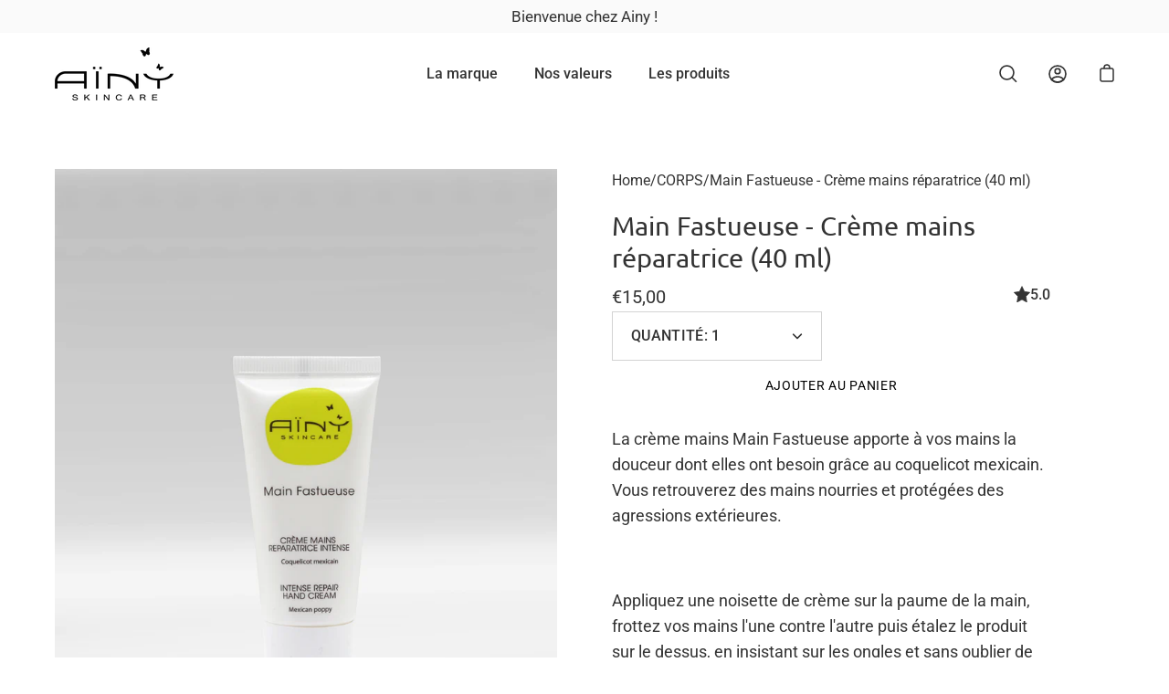

--- FILE ---
content_type: text/html; charset=utf-8
request_url: https://www.ainy.fr/products/main-fastueuse-40-ml
body_size: 32100
content:
<!doctype html>
<html class="no-js no-touch" lang="fr">
<head>
	  <meta charset="utf-8">
  <meta http-equiv='X-UA-Compatible' content='IE=edge'>
  <meta name="viewport" content="width=device-width, height=device-height, initial-scale=1.0, minimum-scale=1.0">
  <link rel="canonical" href="https://www.ainy.fr/products/main-fastueuse-40-ml" />

  <link rel="preload" as="style" href="//www.ainy.fr/cdn/shop/t/4/assets/theme.css?v=57397400276417704091649935711">
  <link rel="preload" as="script" href="//www.ainy.fr/cdn/shop/t/4/assets/lazysizes.min.js?v=111431644619468174291649935708">
  <link rel="preload" as="script" href="//www.ainy.fr/cdn/shop/t/4/assets/theme.js?v=119439347618886827241649935712">
  <link rel="preload" as="image" href="//www.ainy.fr/cdn/shop/t/4/assets/loading.svg?v=12949615357343360751649935709">

  <link rel="preconnect" href="https://cdn.shopify.com" crossorigin>
  <link rel="preconnect" href="https://fonts.shopify.com" crossorigin>
  <link rel="preconnect" href="https://monorail-edge.shopifysvc.com" crossorigin><link rel="shortcut icon" href="//www.ainy.fr/cdn/shop/files/220322-04_32x32.png?v=1649941516" type="image/png" />
  <title>Main Fastueuse - Crème mains réparatrice (40 ml) &ndash; Aïny</title><meta name="description" content="La crème mains Main Fastueuse apporte à vos mains la douceur dont elles ont besoin grâce au coquelicot mexicain. Vous retrouverez des mains nourries et protégées des agressions extérieures.    Appliquez une noisette de crème sur la paume de la main, frottez vos mains l&#39;une contre l&#39;autre puis étalez le produit sur le d"><link rel="preload" as="font" href="//www.ainy.fr/cdn/fonts/roboto/roboto_n4.2019d890f07b1852f56ce63ba45b2db45d852cba.woff2" type="font/woff2" crossorigin><link rel="preload" as="font" href="//www.ainy.fr/cdn/fonts/ubuntu/ubuntu_n4.2c466c9d72970fbeeea5774a5658b256f03b28fd.woff2" type="font/woff2" crossorigin><!-- /snippets/social-meta-tags.liquid -->




<meta property="og:site_name" content="Aïny">
<meta property="og:url" content="https://www.ainy.fr/products/main-fastueuse-40-ml">
<meta property="og:title" content="Main Fastueuse - Crème mains réparatrice (40 ml)">
<meta property="og:type" content="product">
<meta property="og:description" content="La crème mains Main Fastueuse apporte à vos mains la douceur dont elles ont besoin grâce au coquelicot mexicain. Vous retrouverez des mains nourries et protégées des agressions extérieures.    Appliquez une noisette de crème sur la paume de la main, frottez vos mains l&#39;une contre l&#39;autre puis étalez le produit sur le d">

  <meta property="og:price:amount" content="15,00">
  <meta property="og:price:currency" content="EUR">

<meta property="og:image" content="http://www.ainy.fr/cdn/shop/products/02front_MainFastueuse_1200x1200.jpg?v=1649941205"><meta property="og:image" content="http://www.ainy.fr/cdn/shop/products/texture_MainFastueuse_1200x1200.jpg?v=1666552608"><meta property="og:image" content="http://www.ainy.fr/cdn/shop/products/avecciel_main_1200x1200.jpg?v=1670242286">
<meta property="og:image:secure_url" content="https://www.ainy.fr/cdn/shop/products/02front_MainFastueuse_1200x1200.jpg?v=1649941205"><meta property="og:image:secure_url" content="https://www.ainy.fr/cdn/shop/products/texture_MainFastueuse_1200x1200.jpg?v=1666552608"><meta property="og:image:secure_url" content="https://www.ainy.fr/cdn/shop/products/avecciel_main_1200x1200.jpg?v=1670242286">


<meta name="twitter:card" content="summary_large_image">
<meta name="twitter:title" content="Main Fastueuse - Crème mains réparatrice (40 ml)">
<meta name="twitter:description" content="La crème mains Main Fastueuse apporte à vos mains la douceur dont elles ont besoin grâce au coquelicot mexicain. Vous retrouverez des mains nourries et protégées des agressions extérieures.    Appliquez une noisette de crème sur la paume de la main, frottez vos mains l&#39;une contre l&#39;autre puis étalez le produit sur le d"><style data-shopify>@font-face {
  font-family: Ubuntu;
  font-weight: 400;
  font-style: normal;
  font-display: swap;
  src: url("//www.ainy.fr/cdn/fonts/ubuntu/ubuntu_n4.2c466c9d72970fbeeea5774a5658b256f03b28fd.woff2") format("woff2"),
       url("//www.ainy.fr/cdn/fonts/ubuntu/ubuntu_n4.7d58d3bbaa6e4145f1df3f31b336b0f96f56885c.woff") format("woff");
}

@font-face {
  font-family: Roboto;
  font-weight: 400;
  font-style: normal;
  font-display: swap;
  src: url("//www.ainy.fr/cdn/fonts/roboto/roboto_n4.2019d890f07b1852f56ce63ba45b2db45d852cba.woff2") format("woff2"),
       url("//www.ainy.fr/cdn/fonts/roboto/roboto_n4.238690e0007583582327135619c5f7971652fa9d.woff") format("woff");
}



  @font-face {
  font-family: Ubuntu;
  font-weight: 500;
  font-style: normal;
  font-display: swap;
  src: url("//www.ainy.fr/cdn/fonts/ubuntu/ubuntu_n5.73a0122c625a1bf38a89e87e3b93ee3e9afb5645.woff2") format("woff2"),
       url("//www.ainy.fr/cdn/fonts/ubuntu/ubuntu_n5.5c082d0da48d9f31b297753ec73533fd4e8c1946.woff") format("woff");
}




  @font-face {
  font-family: Roboto;
  font-weight: 500;
  font-style: normal;
  font-display: swap;
  src: url("//www.ainy.fr/cdn/fonts/roboto/roboto_n5.250d51708d76acbac296b0e21ede8f81de4e37aa.woff2") format("woff2"),
       url("//www.ainy.fr/cdn/fonts/roboto/roboto_n5.535e8c56f4cbbdea416167af50ab0ff1360a3949.woff") format("woff");
}



  @font-face {
  font-family: Roboto;
  font-weight: 400;
  font-style: italic;
  font-display: swap;
  src: url("//www.ainy.fr/cdn/fonts/roboto/roboto_i4.57ce898ccda22ee84f49e6b57ae302250655e2d4.woff2") format("woff2"),
       url("//www.ainy.fr/cdn/fonts/roboto/roboto_i4.b21f3bd061cbcb83b824ae8c7671a82587b264bf.woff") format("woff");
}




  @font-face {
  font-family: Roboto;
  font-weight: 500;
  font-style: italic;
  font-display: swap;
  src: url("//www.ainy.fr/cdn/fonts/roboto/roboto_i5.0ae24363bf5844e2ee3295d84078d36c9bd0faf4.woff2") format("woff2"),
       url("//www.ainy.fr/cdn/fonts/roboto/roboto_i5.a9cdb6a43048799fe739d389c60b64059e33cf12.woff") format("woff");
}


:root {---color-button-primary-bg: #ffffff;
  ---color-button-primary-bg-alpha-50: rgba(255, 255, 255, 0.5);
  ---color-button-primary-text: #000;
  ---color-button-primary-text-alpha-50: rgba(0, 0, 0, 0.5);
  ---color-button-secondary-bg: #000000;
  ---color-button-secondary-text:#fff;
  ---color-button-secondary-text-alpha-50: rgba(0, 0, 0, 0.5);

  ---color-text: #333333;
  ---color-text-darken: #000000;
  ---color-text-lighten: #666666;
  ---color-text-alpha-5: rgba(51, 51, 51, 0.05);
  ---color-text-alpha-8: rgba(51, 51, 51, 0.08);
  ---color-text-alpha-10: rgba(51, 51, 51, 0.1);
  ---color-text-alpha-15: rgba(51, 51, 51, 0.15);
  ---color-text-alpha-25: rgba(51, 51, 51, 0.25);
  ---color-text-alpha-55: rgba(51, 51, 51, 0.55);
  ---color-text-alpha-60: rgba(51, 51, 51, 0.6);
  ---color-text-alpha-85: rgba(51, 51, 51, 0.85);
  ---color-heading: #333333;

  ---color-bg: #ffffff;
  ---color-bg-alpha-25: rgba(255, 255, 255, 0.25);
  ---color-bg-alpha-35: rgba(255, 255, 255, 0.35);
  ---color-bg-alpha-60: rgba(255, 255, 255, 0.6);
  ---color-bg-alpha-65: rgba(255, 255, 255, 0.65);
  ---color-bg-alpha-85: rgba(255, 255, 255, 0.85);
  ---color-bg-overlay: rgba(255, 255, 255, 0.75);
  ---color-bg-darken: #e6e6e6;
  ---color-bg-lighten-darken: #e6e6e6;
  ---color-bg-lighten-darken-contrast: #b3b3b3;
  ---color-drawer-border: #f2f2f2;

  ---color-accent: #e6f43d;
  ---color-accent-text: #000;

  ---color-tag-custom: #000;

  ---color-border: #d3d3d3;
  ---color-border-alpha-15: rgba(211, 211, 211, 0.15);
  ---color-border-alpha-30: rgba(211, 211, 211, 0.3);
  ---color-border-alpha-50: rgba(211, 211, 211, 0.5);
  ---color-border-alpha-65: rgba(211, 211, 211, 0.65);
  ---color-border-lighten-darken: #868686;

  ---color-product-grid-arrows: black;---color-disabled-grey: rgba(51, 51, 51, 0.35);
  ---color-disabled-grey-darken: rgba(51, 51, 51, 0.45);
  ---color-error-red: #D02E2E;
  ---color-error-red-bg: rgba(208, 46, 46, 0.15);
  ---color-success-green: #56AD6A;
  ---color-success-green-bg: #ECFEF0;---font-stack-body: Roboto, sans-serif;
  ---font-style-body: normal;
  ---font-adjust-body: 1.15;

  ---font-weight-body: 400;
  ---font-weight-body-medium: 500;
  ---font-weight-body-bold: 500;

  ---font-stack-heading: Ubuntu, sans-serif;
  ---font-style-heading: normal;
  ---font-adjust-heading: 0.9;

  ---font-weight-heading: 400;
  ---font-weight-heading-bold: 500;

  ---font-stack-nav: Roboto, sans-serif;
  ---font-style-nav: normal;
  ---font-weight-nav: 400;
  ---font-weight-nav-bold: 500;
  ---font-adjust-nav: 1.0;

  ---font-stack-button: Roboto, sans-serif;
  ---font-style-button: normal;
  ---font-weight-button: 400;
  ---font-adjust-button: 1.0;

  ---transform-button-text: uppercase;---font-size-input: 1.15rem;---radius: 0px;
  ---radius-inner: 0px;
  ---radius-small: 0px;
  ---radius-tiny: 0px;
  ---radius-dropdown: 0px;
  ---radius-checkbox: 0px;---product-media-padding-top: 100%;
  ---product-media-background-size: cover;---loading-svg: url( "//www.ainy.fr/cdn/shop/t/4/assets/loading.svg?v=12949615357343360751649935709" );
  ---icon-check: url( "//www.ainy.fr/cdn/shop/t/4/assets/icon-check.svg?v=181034692338098753131649935707" );
  ---icon-close: url( "//www.ainy.fr/cdn/shop/t/4/assets/icon-close.svg?v=152460236205633315831649935707" );
  ---cart-loading-overlay: rgba(255, 255, 255, 0.85) url( "//www.ainy.fr/cdn/shop/t/4/assets/loading.svg?v=12949615357343360751649935709" ) no-repeat center center;--collection-sticky-bar-height: 0;
  --collection-image-padding-top: 60%;--site-width: 1320px;
  --site-width-narrow: 840px;
  --drawer-width: 320px;
  --drawer-transition: transform 0.4s cubic-bezier(0.46, 0.01, 0.32, 1);--full-height: 100vh;
  --content-full: calc(100vh - 60px);
  --header-height: 60px;
  --announcement-height: 35px;--gutter: 60px;
  --gutter-mobile: 25px;
  --grid-gutter: 20px;--grid: repeat(3, minmax(0, 1fr));
  --grid-tablet: repeat(2, minmax(0, 1fr));
  --grid-mobile: repeat(1, minmax(0, 1fr));
  --megamenu-grid: repeat(4, minmax(0, 1fr));
  --grid-row: 1 / span 3;--scrollbar-width: 0;--overlay: #000;
  --overlay-opacity: 1;--input-bg: #fff;--swatch-size: 32px;
}</style><link href="//www.ainy.fr/cdn/shop/t/4/assets/theme.css?v=57397400276417704091649935711" rel="stylesheet" type="text/css" media="all" /><script type="text/javascript">
    if (window.MSInputMethodContext && document.documentMode) {
      var scripts = document.getElementsByTagName('script')[0];
      var polyfill = document.createElement("script");
      polyfill.defer = true;
      polyfill.src = "//www.ainy.fr/cdn/shop/t/4/assets/ie11.js?v=144489047535103983231649935708";

      scripts.parentNode.insertBefore(polyfill, scripts);

      document.documentElement.classList.add('ie11');
    } else {
      document.documentElement.className = document.documentElement.className.replace('no-js', 'js');
    }

    let root = '/';
    if (root[root.length - 1] !== '/') {
      root = `${root}/`;
    }

    window.theme = {
      assets: {
        smoothscroll: '//www.ainy.fr/cdn/shop/t/4/assets/smoothscroll.js?v=37906625415260927261649935710',
				no_image: "//www.ainy.fr/cdn/shopifycloud/storefront/assets/no-image-2048-a2addb12_1024x.gif",
      },
      routes: {
        root_url: root,
        cart_url: "\/cart",
        cart_add_url: "\/cart\/add",
        cart_change_url: "\/cart\/change",
        shop_url: "https:\/\/www.ainy.fr",
        search_url: "\/search",
        product_recommendations_url: "\/recommendations\/products"
      },
      strings: {
        loading: "Chargement",
        load_more: "Charger plus",
        add_to_cart: "Ajouter au panier",
        remove: "Retirer",
        preorder: "Pré-commander",
        sold_out: "Épuisé",
        sold_out_html: "Épuisé",
        on_sale_html: "En\u003cbr\u003evente",
        unavailable: "Indisponible",
        zero_qty_error: "La quantité doit être supérieur à 0.",
        cart_title: "Le panier",
        cart_empty: "Votre panier est actuellement vide.",
        cart_price: "Prix",
        cart_quantity: "Quantité",
        cart_total: "Totale",
        cart_acceptance_error: "Vous devez accepter nos termes et conditions.",
        limit_error: "Désolé, il semble que nous n’ayons pas assez de ce produit.",
        continue_shopping: "Continuer vos achats",
        results_one: " résultat",
        results_other: " résultats",
        no_results: "Aucun résultat trouvé",
        view_all: "Tous",
        unit_price_separator: "par"
      },
      icons: {
        plus: '<svg aria-hidden="true" focusable="false" role="presentation" class="icon icon-plus" viewBox="0 0 14 14"><path d="M7 0a.75.75 0 01.75.75v12.5a.75.75 0 11-1.5 0V.75A.75.75 0 017 0z"/><path d="M14 7a.75.75 0 01-.75.75H.75a.75.75 0 110-1.5h12.5A.75.75 0 0114 7z"/></svg>',
        minus: '<svg aria-hidden="true" focusable="false" role="presentation" class="icon icon-minus" viewBox="0 0 14 14"><path d="M14 7a.75.75 0 01-.75.75H.75a.75.75 0 110-1.5h12.5A.75.75 0 0114 7z"/></svg>',
        close: '<svg aria-hidden="true" focusable="false" role="presentation" class="icon icon-close" viewBox="0 0 1024 920"><path d="M481.83 448L283.582 646.248c-8.331 8.331-8.331 21.839 0 30.17s21.839 8.331 30.17 0L512 478.17l198.248 198.248c8.331 8.331 21.839 8.331 30.17 0s8.331-21.839 0-30.17L542.17 448l198.248-198.248c8.331-8.331 8.331-21.839 0-30.17s-21.839-8.331-30.17 0L512 417.83 313.752 219.582c-8.331-8.331-21.839-8.331-30.17 0s-8.331 21.839 0 30.17L481.83 448z"/></svg>'
      },
      settings: {
        cartType: "drawer",
        gridImageSize: "cover",
        enableInfinityScroll: false,
        enablePaymentButton: true,
        showSaleBadge: true,
        enableAcceptTerms: true,
        productBadgeStyle: "circle",
        productGridSlideshow: true,
        quickButton: "none",
        mobileMenuBehaviour: "trigger",
      },
      moneyFormat: "€{{amount_with_comma_separator}}",
      info: {
        name: 'Palo Alto'
      },
      version: '4.0.1'
    };
    window.lazySizesConfig = window.lazySizesConfig || {};
    window.lazySizesConfig.preloadAfterLoad = true;
    window.PaloAlto = window.PaloAlto || {};
    window.slate = window.slate || {};
    window.isHeaderTransparent = false;
    window.initialHeaderHeight = 0;
    window.lastWindowWidth = window.innerWidth || document.documentElement.clientWidth;
  </script>
  <script src="//www.ainy.fr/cdn/shop/t/4/assets/lazysizes.min.js?v=111431644619468174291649935708" async="async"></script><script src="//www.ainy.fr/cdn/shop/t/4/assets/theme.js?v=119439347618886827241649935712" defer="defer"></script>

  <style>.spf-filter-loading #gf-products > *:not(.spf-product--skeleton), .spf-filter-loading [data-globo-filter-items] > *:not(.spf-product--skeleton){visibility: hidden; opacity: 0}</style>
<link rel="preconnect" href="https://filter-eu.globosoftware.net" />
<script>
  document.getElementsByTagName('html')[0].classList.add('spf-filter-loading');
  window.addEventListener("globoFilterRenderCompleted",function(e){document.getElementsByTagName('html')[0].classList.remove('spf-filter-loading')})
  window.sortByRelevance = false;
  window.moneyFormat = "€{{amount_with_comma_separator}}";
  window.GloboMoneyFormat = "€{{amount_with_comma_separator}}";
  window.GloboMoneyWithCurrencyFormat = "€{{amount_with_comma_separator}} EUR";
  window.filterPriceRate = 1;
  window.filterPriceAdjustment = 1;

  window.shopCurrency = "EUR";
  window.currentCurrency = "EUR";

  window.isMultiCurrency = false;
  window.globoFilterAssetsUrl = '//www.ainy.fr/cdn/shop/t/4/assets/';
  window.assetsUrl = '//www.ainy.fr/cdn/shop/t/4/assets/';
  window.filesUrl = '//www.ainy.fr/cdn/shop/files/';
  var page_id = 0;
  var globo_filters_json = {"default":53343}
  var GloboFilterConfig = {
    api: {
      filterUrl: "https://filter-eu.globosoftware.net/filter",
      searchUrl: "https://filter-eu.globosoftware.net/search",
      url: "https://filter-eu.globosoftware.net",
    },
    shop: {
      name: "Aïny",
      url: "https://www.ainy.fr",
      domain: "ainy1.myshopify.com",
      is_multicurrency: false,
      currency: "EUR",
      cur_currency: "EUR",
      cur_locale: "fr",
      locale: "fr",
      root_url: "",
      country_code: "FR",
      product_image: {width: 360, height: 504},
      no_image_url: "https://cdn.shopify.com/s/images/themes/product-1.png",
      themeStoreId: 777,
      swatches:  [],
      newUrlStruct: true,
      translation: {"default":{"search":{"suggestions":"Suggestions","collections":"Collections","pages":"Pages","product":"Product","products":"Products","view_all":"Search for","view_all_products":"View all products","not_found":"Sorry, nothing found for","product_not_found":"No products were found","no_result_keywords_suggestions_title":"Popular searches","no_result_products_suggestions_title":"However, You may like","zero_character_keywords_suggestions_title":"Suggestions","zero_character_popular_searches_title":"Popular searches","zero_character_products_suggestions_title":"Trending products"},"form":{"heading":"Search products","select":"-- Select --","search":"Search","submit":"Search","clear":"Clear"},"filter":{"filter_by":"Filter By","clear_all":"Clear All","view":"View","clear":"Clear","in_stock":"In Stock","out_of_stock":"Out of Stock","ready_to_ship":"Ready to ship","search":"Search options","choose_values":"Choose values"},"sort":{"sort_by":"Sort By","manually":"Featured","availability_in_stock_first":"Availability","relevance":"Relevance","best_selling":"Best Selling","alphabetically_a_z":"Alphabetically, A-Z","alphabetically_z_a":"Alphabetically, Z-A","price_low_to_high":"Price, low to high","price_high_to_low":"Price, high to low","date_new_to_old":"Date, new to old","date_old_to_new":"Date, old to new","sale_off":"% Sale off"},"product":{"add_to_cart":"Add to cart","unavailable":"Unavailable","sold_out":"Sold out","sale":"Sale","load_more":"Load more","limit":"Show","search":"Search products","no_results":"Sorry, there are no products in this collection"}}},
      redirects: null,
      images: ["password-page-background.jpg"],
      settings: {"show_spacer_lines":true,"mobile_menu_behaviour":"trigger","enable_infinity_scroll":false,"show_buttons_animation":true,"button_style":"square","favicon":"\/\/www.ainy.fr\/cdn\/shop\/files\/220322-04.png?v=1649941516","color_body_bg":"#ffffff","color_headings":"#333333","color_body_text":"#333333","color_accent":"#e6f43d","color_borders_and_lines":"#d3d3d3","color_custom_badge":"#000","color_button_primary":"#ffffff","color_button_secondary":"#000000","type_heading_font":{"error":"json not allowed for this object"},"heading_size":90,"type_base_font":{"error":"json not allowed for this object"},"text_size":115,"type_nav_font":"body","nav_size":100,"nav_caps":false,"type_button_font":"body","button_size":100,"button_caps":true,"products_per_row_on_desktop":3,"products_per_row_on_mobile":"1","image_size":"cover","image_aspect_ratio":1,"product_grid_hover_image":true,"product_grid_slideshow":true,"product_grid_slideshow_arrows":"black","show_rating":true,"show_badge":true,"product_badge_style":"circle","show_quantity":true,"enable_variant_boxes":false,"enable_color_swatches":true,"product_grid_hover_swatches":false,"show_payment_button":true,"quick_button":"none","show_newsletter":true,"text_newsletter":"\u003cp\u003eNotify me when this product is available:\u003c\/p\u003e","enable_video_looping":false,"cart_type":"drawer","enable_cart_animation":true,"enable_cart_notes":true,"continue_shopping_link":"\/collections","show_continue_shopping":true,"show_free_shipping_message":false,"free_shipping_limit":"100","enable_accept_terms":true,"accept_terms_text":"\u003cp\u003eJe suis d'accord avec les termes et conditions\u003c\/p\u003e","social_facebook_link":"https:\/\/www.facebook.com\/AINY.SKINCARE\/","social_twitter_link":"","social_pinterest_link":"","social_instagram_link":"https:\/\/www.instagram.com\/ainyfrance","social_tumblr_link":"","social_youtube_link":"","social_tiktok_link":"","social_snapchat_link":"","social_rss_link":"","share_facebook":true,"share_twitter":true,"share_pinterest":false,"checkout_header_image":null,"checkout_logo_image":null,"checkout_logo_position":"left","checkout_logo_size":"medium","checkout_body_background_image":null,"checkout_body_background_color":"#ffffff","checkout_input_background_color_mode":"white","checkout_sidebar_background_image":null,"checkout_sidebar_background_color":"#fafafa","checkout_heading_font":"Helvetica Neue","checkout_body_font":"Helvetica Neue","checkout_accent_color":"#1990c6","checkout_button_color":"#1990c6","checkout_error_color":"#ff6d6d","type_body_font":"karla_n4","show_popup_newsletter":true,"popup_delay":"3000","popup_reappear_time":"7","logo_max_width":"30","show_shop_name":true,"customer_layout":"customer_area"},
      separate_options: null,
      home_filter: false,
      page: "product",
      layout: "theme"
    },
    taxes: null,
    special_countries: null,
    adjustments: null,

    year_make_model: {
      id: null
    },
    filter: {
      id: globo_filters_json[page_id] || globo_filters_json['default'] || 0,
      layout: 1,
      showCount: true,
      isLoadMore: 0,
      filter_on_search_page: true
    },
    search:{
      enable: true,
      zero_character_suggestion: false,
      layout: 1,
    },
    collection: {
      id:0,
      handle:'',
      sort: 'best-selling',
      tags: null,
      vendor: null,
      type: null,
      term: null,
      limit: 12,
      products_count: 0,
      excludeTags: null
    },
    customer: false,
    selector: {
      sortBy: '.collection-sorting',
      pagination: '.pagination:first, .paginate:first, .pagination-custom:first, #pagination:first, #gf_pagination_wrap',
      products: '.grid.grid-collage'
    }
  };

</script>
<script defer src="//www.ainy.fr/cdn/shop/t/4/assets/v5.globo.filter.lib.js?v=171925632714237137991672831953"></script>

<link rel="preload stylesheet" href="//www.ainy.fr/cdn/shop/t/4/assets/v5.globo.search.css?v=36178431668889589591672831946" as="style">




<script>
  window.addEventListener('globoFilterRenderSearchCompleted', function () {
      if (document.querySelector('.nav-search .nav-search__close') !== null) {
        document.querySelector('.nav-search .nav-search__close').click();
      }
      setTimeout(function(){
          document.querySelector('.gl-d-searchbox-input').focus();
      }, 600);
  });
</script>

<script>window.performance && window.performance.mark && window.performance.mark('shopify.content_for_header.start');</script><meta id="shopify-digital-wallet" name="shopify-digital-wallet" content="/61478273173/digital_wallets/dialog">
<meta name="shopify-checkout-api-token" content="6dd72394214c01a0120e5b15ce5a0f8c">
<meta id="in-context-paypal-metadata" data-shop-id="61478273173" data-venmo-supported="false" data-environment="production" data-locale="fr_FR" data-paypal-v4="true" data-currency="EUR">
<link rel="alternate" type="application/json+oembed" href="https://www.ainy.fr/products/main-fastueuse-40-ml.oembed">
<script async="async" src="/checkouts/internal/preloads.js?locale=fr-FR"></script>
<link rel="preconnect" href="https://shop.app" crossorigin="anonymous">
<script async="async" src="https://shop.app/checkouts/internal/preloads.js?locale=fr-FR&shop_id=61478273173" crossorigin="anonymous"></script>
<script id="apple-pay-shop-capabilities" type="application/json">{"shopId":61478273173,"countryCode":"FR","currencyCode":"EUR","merchantCapabilities":["supports3DS"],"merchantId":"gid:\/\/shopify\/Shop\/61478273173","merchantName":"Aïny","requiredBillingContactFields":["postalAddress","email"],"requiredShippingContactFields":["postalAddress","email"],"shippingType":"shipping","supportedNetworks":["visa","masterCard","amex","maestro"],"total":{"type":"pending","label":"Aïny","amount":"1.00"},"shopifyPaymentsEnabled":true,"supportsSubscriptions":true}</script>
<script id="shopify-features" type="application/json">{"accessToken":"6dd72394214c01a0120e5b15ce5a0f8c","betas":["rich-media-storefront-analytics"],"domain":"www.ainy.fr","predictiveSearch":true,"shopId":61478273173,"locale":"fr"}</script>
<script>var Shopify = Shopify || {};
Shopify.shop = "ainy1.myshopify.com";
Shopify.locale = "fr";
Shopify.currency = {"active":"EUR","rate":"1.0"};
Shopify.country = "FR";
Shopify.theme = {"name":"Palo Alto","id":129915060373,"schema_name":"Palo Alto","schema_version":"4.0.1","theme_store_id":777,"role":"main"};
Shopify.theme.handle = "null";
Shopify.theme.style = {"id":null,"handle":null};
Shopify.cdnHost = "www.ainy.fr/cdn";
Shopify.routes = Shopify.routes || {};
Shopify.routes.root = "/";</script>
<script type="module">!function(o){(o.Shopify=o.Shopify||{}).modules=!0}(window);</script>
<script>!function(o){function n(){var o=[];function n(){o.push(Array.prototype.slice.apply(arguments))}return n.q=o,n}var t=o.Shopify=o.Shopify||{};t.loadFeatures=n(),t.autoloadFeatures=n()}(window);</script>
<script>
  window.ShopifyPay = window.ShopifyPay || {};
  window.ShopifyPay.apiHost = "shop.app\/pay";
  window.ShopifyPay.redirectState = null;
</script>
<script id="shop-js-analytics" type="application/json">{"pageType":"product"}</script>
<script defer="defer" async type="module" src="//www.ainy.fr/cdn/shopifycloud/shop-js/modules/v2/client.init-shop-cart-sync_BcDpqI9l.fr.esm.js"></script>
<script defer="defer" async type="module" src="//www.ainy.fr/cdn/shopifycloud/shop-js/modules/v2/chunk.common_a1Rf5Dlz.esm.js"></script>
<script defer="defer" async type="module" src="//www.ainy.fr/cdn/shopifycloud/shop-js/modules/v2/chunk.modal_Djra7sW9.esm.js"></script>
<script type="module">
  await import("//www.ainy.fr/cdn/shopifycloud/shop-js/modules/v2/client.init-shop-cart-sync_BcDpqI9l.fr.esm.js");
await import("//www.ainy.fr/cdn/shopifycloud/shop-js/modules/v2/chunk.common_a1Rf5Dlz.esm.js");
await import("//www.ainy.fr/cdn/shopifycloud/shop-js/modules/v2/chunk.modal_Djra7sW9.esm.js");

  window.Shopify.SignInWithShop?.initShopCartSync?.({"fedCMEnabled":true,"windoidEnabled":true});

</script>
<script>
  window.Shopify = window.Shopify || {};
  if (!window.Shopify.featureAssets) window.Shopify.featureAssets = {};
  window.Shopify.featureAssets['shop-js'] = {"shop-cart-sync":["modules/v2/client.shop-cart-sync_BLrx53Hf.fr.esm.js","modules/v2/chunk.common_a1Rf5Dlz.esm.js","modules/v2/chunk.modal_Djra7sW9.esm.js"],"init-fed-cm":["modules/v2/client.init-fed-cm_C8SUwJ8U.fr.esm.js","modules/v2/chunk.common_a1Rf5Dlz.esm.js","modules/v2/chunk.modal_Djra7sW9.esm.js"],"shop-cash-offers":["modules/v2/client.shop-cash-offers_BBp_MjBM.fr.esm.js","modules/v2/chunk.common_a1Rf5Dlz.esm.js","modules/v2/chunk.modal_Djra7sW9.esm.js"],"shop-login-button":["modules/v2/client.shop-login-button_Dw6kG_iO.fr.esm.js","modules/v2/chunk.common_a1Rf5Dlz.esm.js","modules/v2/chunk.modal_Djra7sW9.esm.js"],"pay-button":["modules/v2/client.pay-button_BJDaAh68.fr.esm.js","modules/v2/chunk.common_a1Rf5Dlz.esm.js","modules/v2/chunk.modal_Djra7sW9.esm.js"],"shop-button":["modules/v2/client.shop-button_DBWL94V3.fr.esm.js","modules/v2/chunk.common_a1Rf5Dlz.esm.js","modules/v2/chunk.modal_Djra7sW9.esm.js"],"avatar":["modules/v2/client.avatar_BTnouDA3.fr.esm.js"],"init-windoid":["modules/v2/client.init-windoid_77FSIiws.fr.esm.js","modules/v2/chunk.common_a1Rf5Dlz.esm.js","modules/v2/chunk.modal_Djra7sW9.esm.js"],"init-shop-for-new-customer-accounts":["modules/v2/client.init-shop-for-new-customer-accounts_QoC3RJm9.fr.esm.js","modules/v2/client.shop-login-button_Dw6kG_iO.fr.esm.js","modules/v2/chunk.common_a1Rf5Dlz.esm.js","modules/v2/chunk.modal_Djra7sW9.esm.js"],"init-shop-email-lookup-coordinator":["modules/v2/client.init-shop-email-lookup-coordinator_D4ioGzPw.fr.esm.js","modules/v2/chunk.common_a1Rf5Dlz.esm.js","modules/v2/chunk.modal_Djra7sW9.esm.js"],"init-shop-cart-sync":["modules/v2/client.init-shop-cart-sync_BcDpqI9l.fr.esm.js","modules/v2/chunk.common_a1Rf5Dlz.esm.js","modules/v2/chunk.modal_Djra7sW9.esm.js"],"shop-toast-manager":["modules/v2/client.shop-toast-manager_B-eIbpHW.fr.esm.js","modules/v2/chunk.common_a1Rf5Dlz.esm.js","modules/v2/chunk.modal_Djra7sW9.esm.js"],"init-customer-accounts":["modules/v2/client.init-customer-accounts_BcBSUbIK.fr.esm.js","modules/v2/client.shop-login-button_Dw6kG_iO.fr.esm.js","modules/v2/chunk.common_a1Rf5Dlz.esm.js","modules/v2/chunk.modal_Djra7sW9.esm.js"],"init-customer-accounts-sign-up":["modules/v2/client.init-customer-accounts-sign-up_DvG__VHD.fr.esm.js","modules/v2/client.shop-login-button_Dw6kG_iO.fr.esm.js","modules/v2/chunk.common_a1Rf5Dlz.esm.js","modules/v2/chunk.modal_Djra7sW9.esm.js"],"shop-follow-button":["modules/v2/client.shop-follow-button_Dnx6fDH9.fr.esm.js","modules/v2/chunk.common_a1Rf5Dlz.esm.js","modules/v2/chunk.modal_Djra7sW9.esm.js"],"checkout-modal":["modules/v2/client.checkout-modal_BDH3MUqJ.fr.esm.js","modules/v2/chunk.common_a1Rf5Dlz.esm.js","modules/v2/chunk.modal_Djra7sW9.esm.js"],"shop-login":["modules/v2/client.shop-login_CV9Paj8R.fr.esm.js","modules/v2/chunk.common_a1Rf5Dlz.esm.js","modules/v2/chunk.modal_Djra7sW9.esm.js"],"lead-capture":["modules/v2/client.lead-capture_DGQOTB4e.fr.esm.js","modules/v2/chunk.common_a1Rf5Dlz.esm.js","modules/v2/chunk.modal_Djra7sW9.esm.js"],"payment-terms":["modules/v2/client.payment-terms_BQYK7nq4.fr.esm.js","modules/v2/chunk.common_a1Rf5Dlz.esm.js","modules/v2/chunk.modal_Djra7sW9.esm.js"]};
</script>
<script>(function() {
  var isLoaded = false;
  function asyncLoad() {
    if (isLoaded) return;
    isLoaded = true;
    var urls = ["https:\/\/cdn.shopify.com\/s\/files\/1\/0614\/7827\/3173\/t\/4\/assets\/globo.filter.init.js?shop=ainy1.myshopify.com"];
    for (var i = 0; i < urls.length; i++) {
      var s = document.createElement('script');
      s.type = 'text/javascript';
      s.async = true;
      s.src = urls[i];
      var x = document.getElementsByTagName('script')[0];
      x.parentNode.insertBefore(s, x);
    }
  };
  if(window.attachEvent) {
    window.attachEvent('onload', asyncLoad);
  } else {
    window.addEventListener('load', asyncLoad, false);
  }
})();</script>
<script id="__st">var __st={"a":61478273173,"offset":3600,"reqid":"dc96c1fa-8327-4af2-9f93-4a1b1015c85f-1769338080","pageurl":"www.ainy.fr\/products\/main-fastueuse-40-ml","u":"bc971715de81","p":"product","rtyp":"product","rid":7455842631829};</script>
<script>window.ShopifyPaypalV4VisibilityTracking = true;</script>
<script id="form-persister">!function(){'use strict';const t='contact',e='new_comment',n=[[t,t],['blogs',e],['comments',e],[t,'customer']],o='password',r='form_key',c=['recaptcha-v3-token','g-recaptcha-response','h-captcha-response',o],s=()=>{try{return window.sessionStorage}catch{return}},i='__shopify_v',u=t=>t.elements[r],a=function(){const t=[...n].map((([t,e])=>`form[action*='/${t}']:not([data-nocaptcha='true']) input[name='form_type'][value='${e}']`)).join(',');var e;return e=t,()=>e?[...document.querySelectorAll(e)].map((t=>t.form)):[]}();function m(t){const e=u(t);a().includes(t)&&(!e||!e.value)&&function(t){try{if(!s())return;!function(t){const e=s();if(!e)return;const n=u(t);if(!n)return;const o=n.value;o&&e.removeItem(o)}(t);const e=Array.from(Array(32),(()=>Math.random().toString(36)[2])).join('');!function(t,e){u(t)||t.append(Object.assign(document.createElement('input'),{type:'hidden',name:r})),t.elements[r].value=e}(t,e),function(t,e){const n=s();if(!n)return;const r=[...t.querySelectorAll(`input[type='${o}']`)].map((({name:t})=>t)),u=[...c,...r],a={};for(const[o,c]of new FormData(t).entries())u.includes(o)||(a[o]=c);n.setItem(e,JSON.stringify({[i]:1,action:t.action,data:a}))}(t,e)}catch(e){console.error('failed to persist form',e)}}(t)}const f=t=>{if('true'===t.dataset.persistBound)return;const e=function(t,e){const n=function(t){return'function'==typeof t.submit?t.submit:HTMLFormElement.prototype.submit}(t).bind(t);return function(){let t;return()=>{t||(t=!0,(()=>{try{e(),n()}catch(t){(t=>{console.error('form submit failed',t)})(t)}})(),setTimeout((()=>t=!1),250))}}()}(t,(()=>{m(t)}));!function(t,e){if('function'==typeof t.submit&&'function'==typeof e)try{t.submit=e}catch{}}(t,e),t.addEventListener('submit',(t=>{t.preventDefault(),e()})),t.dataset.persistBound='true'};!function(){function t(t){const e=(t=>{const e=t.target;return e instanceof HTMLFormElement?e:e&&e.form})(t);e&&m(e)}document.addEventListener('submit',t),document.addEventListener('DOMContentLoaded',(()=>{const e=a();for(const t of e)f(t);var n;n=document.body,new window.MutationObserver((t=>{for(const e of t)if('childList'===e.type&&e.addedNodes.length)for(const t of e.addedNodes)1===t.nodeType&&'FORM'===t.tagName&&a().includes(t)&&f(t)})).observe(n,{childList:!0,subtree:!0,attributes:!1}),document.removeEventListener('submit',t)}))}()}();</script>
<script integrity="sha256-4kQ18oKyAcykRKYeNunJcIwy7WH5gtpwJnB7kiuLZ1E=" data-source-attribution="shopify.loadfeatures" defer="defer" src="//www.ainy.fr/cdn/shopifycloud/storefront/assets/storefront/load_feature-a0a9edcb.js" crossorigin="anonymous"></script>
<script crossorigin="anonymous" defer="defer" src="//www.ainy.fr/cdn/shopifycloud/storefront/assets/shopify_pay/storefront-65b4c6d7.js?v=20250812"></script>
<script data-source-attribution="shopify.dynamic_checkout.dynamic.init">var Shopify=Shopify||{};Shopify.PaymentButton=Shopify.PaymentButton||{isStorefrontPortableWallets:!0,init:function(){window.Shopify.PaymentButton.init=function(){};var t=document.createElement("script");t.src="https://www.ainy.fr/cdn/shopifycloud/portable-wallets/latest/portable-wallets.fr.js",t.type="module",document.head.appendChild(t)}};
</script>
<script data-source-attribution="shopify.dynamic_checkout.buyer_consent">
  function portableWalletsHideBuyerConsent(e){var t=document.getElementById("shopify-buyer-consent"),n=document.getElementById("shopify-subscription-policy-button");t&&n&&(t.classList.add("hidden"),t.setAttribute("aria-hidden","true"),n.removeEventListener("click",e))}function portableWalletsShowBuyerConsent(e){var t=document.getElementById("shopify-buyer-consent"),n=document.getElementById("shopify-subscription-policy-button");t&&n&&(t.classList.remove("hidden"),t.removeAttribute("aria-hidden"),n.addEventListener("click",e))}window.Shopify?.PaymentButton&&(window.Shopify.PaymentButton.hideBuyerConsent=portableWalletsHideBuyerConsent,window.Shopify.PaymentButton.showBuyerConsent=portableWalletsShowBuyerConsent);
</script>
<script data-source-attribution="shopify.dynamic_checkout.cart.bootstrap">document.addEventListener("DOMContentLoaded",(function(){function t(){return document.querySelector("shopify-accelerated-checkout-cart, shopify-accelerated-checkout")}if(t())Shopify.PaymentButton.init();else{new MutationObserver((function(e,n){t()&&(Shopify.PaymentButton.init(),n.disconnect())})).observe(document.body,{childList:!0,subtree:!0})}}));
</script>
<link id="shopify-accelerated-checkout-styles" rel="stylesheet" media="screen" href="https://www.ainy.fr/cdn/shopifycloud/portable-wallets/latest/accelerated-checkout-backwards-compat.css" crossorigin="anonymous">
<style id="shopify-accelerated-checkout-cart">
        #shopify-buyer-consent {
  margin-top: 1em;
  display: inline-block;
  width: 100%;
}

#shopify-buyer-consent.hidden {
  display: none;
}

#shopify-subscription-policy-button {
  background: none;
  border: none;
  padding: 0;
  text-decoration: underline;
  font-size: inherit;
  cursor: pointer;
}

#shopify-subscription-policy-button::before {
  box-shadow: none;
}

      </style>

<script>window.performance && window.performance.mark && window.performance.mark('shopify.content_for_header.end');</script>
<link href="https://monorail-edge.shopifysvc.com" rel="dns-prefetch">
<script>(function(){if ("sendBeacon" in navigator && "performance" in window) {try {var session_token_from_headers = performance.getEntriesByType('navigation')[0].serverTiming.find(x => x.name == '_s').description;} catch {var session_token_from_headers = undefined;}var session_cookie_matches = document.cookie.match(/_shopify_s=([^;]*)/);var session_token_from_cookie = session_cookie_matches && session_cookie_matches.length === 2 ? session_cookie_matches[1] : "";var session_token = session_token_from_headers || session_token_from_cookie || "";function handle_abandonment_event(e) {var entries = performance.getEntries().filter(function(entry) {return /monorail-edge.shopifysvc.com/.test(entry.name);});if (!window.abandonment_tracked && entries.length === 0) {window.abandonment_tracked = true;var currentMs = Date.now();var navigation_start = performance.timing.navigationStart;var payload = {shop_id: 61478273173,url: window.location.href,navigation_start,duration: currentMs - navigation_start,session_token,page_type: "product"};window.navigator.sendBeacon("https://monorail-edge.shopifysvc.com/v1/produce", JSON.stringify({schema_id: "online_store_buyer_site_abandonment/1.1",payload: payload,metadata: {event_created_at_ms: currentMs,event_sent_at_ms: currentMs}}));}}window.addEventListener('pagehide', handle_abandonment_event);}}());</script>
<script id="web-pixels-manager-setup">(function e(e,d,r,n,o){if(void 0===o&&(o={}),!Boolean(null===(a=null===(i=window.Shopify)||void 0===i?void 0:i.analytics)||void 0===a?void 0:a.replayQueue)){var i,a;window.Shopify=window.Shopify||{};var t=window.Shopify;t.analytics=t.analytics||{};var s=t.analytics;s.replayQueue=[],s.publish=function(e,d,r){return s.replayQueue.push([e,d,r]),!0};try{self.performance.mark("wpm:start")}catch(e){}var l=function(){var e={modern:/Edge?\/(1{2}[4-9]|1[2-9]\d|[2-9]\d{2}|\d{4,})\.\d+(\.\d+|)|Firefox\/(1{2}[4-9]|1[2-9]\d|[2-9]\d{2}|\d{4,})\.\d+(\.\d+|)|Chrom(ium|e)\/(9{2}|\d{3,})\.\d+(\.\d+|)|(Maci|X1{2}).+ Version\/(15\.\d+|(1[6-9]|[2-9]\d|\d{3,})\.\d+)([,.]\d+|)( \(\w+\)|)( Mobile\/\w+|) Safari\/|Chrome.+OPR\/(9{2}|\d{3,})\.\d+\.\d+|(CPU[ +]OS|iPhone[ +]OS|CPU[ +]iPhone|CPU IPhone OS|CPU iPad OS)[ +]+(15[._]\d+|(1[6-9]|[2-9]\d|\d{3,})[._]\d+)([._]\d+|)|Android:?[ /-](13[3-9]|1[4-9]\d|[2-9]\d{2}|\d{4,})(\.\d+|)(\.\d+|)|Android.+Firefox\/(13[5-9]|1[4-9]\d|[2-9]\d{2}|\d{4,})\.\d+(\.\d+|)|Android.+Chrom(ium|e)\/(13[3-9]|1[4-9]\d|[2-9]\d{2}|\d{4,})\.\d+(\.\d+|)|SamsungBrowser\/([2-9]\d|\d{3,})\.\d+/,legacy:/Edge?\/(1[6-9]|[2-9]\d|\d{3,})\.\d+(\.\d+|)|Firefox\/(5[4-9]|[6-9]\d|\d{3,})\.\d+(\.\d+|)|Chrom(ium|e)\/(5[1-9]|[6-9]\d|\d{3,})\.\d+(\.\d+|)([\d.]+$|.*Safari\/(?![\d.]+ Edge\/[\d.]+$))|(Maci|X1{2}).+ Version\/(10\.\d+|(1[1-9]|[2-9]\d|\d{3,})\.\d+)([,.]\d+|)( \(\w+\)|)( Mobile\/\w+|) Safari\/|Chrome.+OPR\/(3[89]|[4-9]\d|\d{3,})\.\d+\.\d+|(CPU[ +]OS|iPhone[ +]OS|CPU[ +]iPhone|CPU IPhone OS|CPU iPad OS)[ +]+(10[._]\d+|(1[1-9]|[2-9]\d|\d{3,})[._]\d+)([._]\d+|)|Android:?[ /-](13[3-9]|1[4-9]\d|[2-9]\d{2}|\d{4,})(\.\d+|)(\.\d+|)|Mobile Safari.+OPR\/([89]\d|\d{3,})\.\d+\.\d+|Android.+Firefox\/(13[5-9]|1[4-9]\d|[2-9]\d{2}|\d{4,})\.\d+(\.\d+|)|Android.+Chrom(ium|e)\/(13[3-9]|1[4-9]\d|[2-9]\d{2}|\d{4,})\.\d+(\.\d+|)|Android.+(UC? ?Browser|UCWEB|U3)[ /]?(15\.([5-9]|\d{2,})|(1[6-9]|[2-9]\d|\d{3,})\.\d+)\.\d+|SamsungBrowser\/(5\.\d+|([6-9]|\d{2,})\.\d+)|Android.+MQ{2}Browser\/(14(\.(9|\d{2,})|)|(1[5-9]|[2-9]\d|\d{3,})(\.\d+|))(\.\d+|)|K[Aa][Ii]OS\/(3\.\d+|([4-9]|\d{2,})\.\d+)(\.\d+|)/},d=e.modern,r=e.legacy,n=navigator.userAgent;return n.match(d)?"modern":n.match(r)?"legacy":"unknown"}(),u="modern"===l?"modern":"legacy",c=(null!=n?n:{modern:"",legacy:""})[u],f=function(e){return[e.baseUrl,"/wpm","/b",e.hashVersion,"modern"===e.buildTarget?"m":"l",".js"].join("")}({baseUrl:d,hashVersion:r,buildTarget:u}),m=function(e){var d=e.version,r=e.bundleTarget,n=e.surface,o=e.pageUrl,i=e.monorailEndpoint;return{emit:function(e){var a=e.status,t=e.errorMsg,s=(new Date).getTime(),l=JSON.stringify({metadata:{event_sent_at_ms:s},events:[{schema_id:"web_pixels_manager_load/3.1",payload:{version:d,bundle_target:r,page_url:o,status:a,surface:n,error_msg:t},metadata:{event_created_at_ms:s}}]});if(!i)return console&&console.warn&&console.warn("[Web Pixels Manager] No Monorail endpoint provided, skipping logging."),!1;try{return self.navigator.sendBeacon.bind(self.navigator)(i,l)}catch(e){}var u=new XMLHttpRequest;try{return u.open("POST",i,!0),u.setRequestHeader("Content-Type","text/plain"),u.send(l),!0}catch(e){return console&&console.warn&&console.warn("[Web Pixels Manager] Got an unhandled error while logging to Monorail."),!1}}}}({version:r,bundleTarget:l,surface:e.surface,pageUrl:self.location.href,monorailEndpoint:e.monorailEndpoint});try{o.browserTarget=l,function(e){var d=e.src,r=e.async,n=void 0===r||r,o=e.onload,i=e.onerror,a=e.sri,t=e.scriptDataAttributes,s=void 0===t?{}:t,l=document.createElement("script"),u=document.querySelector("head"),c=document.querySelector("body");if(l.async=n,l.src=d,a&&(l.integrity=a,l.crossOrigin="anonymous"),s)for(var f in s)if(Object.prototype.hasOwnProperty.call(s,f))try{l.dataset[f]=s[f]}catch(e){}if(o&&l.addEventListener("load",o),i&&l.addEventListener("error",i),u)u.appendChild(l);else{if(!c)throw new Error("Did not find a head or body element to append the script");c.appendChild(l)}}({src:f,async:!0,onload:function(){if(!function(){var e,d;return Boolean(null===(d=null===(e=window.Shopify)||void 0===e?void 0:e.analytics)||void 0===d?void 0:d.initialized)}()){var d=window.webPixelsManager.init(e)||void 0;if(d){var r=window.Shopify.analytics;r.replayQueue.forEach((function(e){var r=e[0],n=e[1],o=e[2];d.publishCustomEvent(r,n,o)})),r.replayQueue=[],r.publish=d.publishCustomEvent,r.visitor=d.visitor,r.initialized=!0}}},onerror:function(){return m.emit({status:"failed",errorMsg:"".concat(f," has failed to load")})},sri:function(e){var d=/^sha384-[A-Za-z0-9+/=]+$/;return"string"==typeof e&&d.test(e)}(c)?c:"",scriptDataAttributes:o}),m.emit({status:"loading"})}catch(e){m.emit({status:"failed",errorMsg:(null==e?void 0:e.message)||"Unknown error"})}}})({shopId: 61478273173,storefrontBaseUrl: "https://www.ainy.fr",extensionsBaseUrl: "https://extensions.shopifycdn.com/cdn/shopifycloud/web-pixels-manager",monorailEndpoint: "https://monorail-edge.shopifysvc.com/unstable/produce_batch",surface: "storefront-renderer",enabledBetaFlags: ["2dca8a86"],webPixelsConfigList: [{"id":"shopify-app-pixel","configuration":"{}","eventPayloadVersion":"v1","runtimeContext":"STRICT","scriptVersion":"0450","apiClientId":"shopify-pixel","type":"APP","privacyPurposes":["ANALYTICS","MARKETING"]},{"id":"shopify-custom-pixel","eventPayloadVersion":"v1","runtimeContext":"LAX","scriptVersion":"0450","apiClientId":"shopify-pixel","type":"CUSTOM","privacyPurposes":["ANALYTICS","MARKETING"]}],isMerchantRequest: false,initData: {"shop":{"name":"Aïny","paymentSettings":{"currencyCode":"EUR"},"myshopifyDomain":"ainy1.myshopify.com","countryCode":"FR","storefrontUrl":"https:\/\/www.ainy.fr"},"customer":null,"cart":null,"checkout":null,"productVariants":[{"price":{"amount":15.0,"currencyCode":"EUR"},"product":{"title":"Main Fastueuse - Crème mains réparatrice (40 ml)","vendor":"Savoirs des peuples","id":"7455842631829","untranslatedTitle":"Main Fastueuse - Crème mains réparatrice (40 ml)","url":"\/products\/main-fastueuse-40-ml","type":""},"id":"42189415415957","image":{"src":"\/\/www.ainy.fr\/cdn\/shop\/products\/02front_MainFastueuse.jpg?v=1649941205"},"sku":"","title":"Default Title","untranslatedTitle":"Default Title"}],"purchasingCompany":null},},"https://www.ainy.fr/cdn","fcfee988w5aeb613cpc8e4bc33m6693e112",{"modern":"","legacy":""},{"shopId":"61478273173","storefrontBaseUrl":"https:\/\/www.ainy.fr","extensionBaseUrl":"https:\/\/extensions.shopifycdn.com\/cdn\/shopifycloud\/web-pixels-manager","surface":"storefront-renderer","enabledBetaFlags":"[\"2dca8a86\"]","isMerchantRequest":"false","hashVersion":"fcfee988w5aeb613cpc8e4bc33m6693e112","publish":"custom","events":"[[\"page_viewed\",{}],[\"product_viewed\",{\"productVariant\":{\"price\":{\"amount\":15.0,\"currencyCode\":\"EUR\"},\"product\":{\"title\":\"Main Fastueuse - Crème mains réparatrice (40 ml)\",\"vendor\":\"Savoirs des peuples\",\"id\":\"7455842631829\",\"untranslatedTitle\":\"Main Fastueuse - Crème mains réparatrice (40 ml)\",\"url\":\"\/products\/main-fastueuse-40-ml\",\"type\":\"\"},\"id\":\"42189415415957\",\"image\":{\"src\":\"\/\/www.ainy.fr\/cdn\/shop\/products\/02front_MainFastueuse.jpg?v=1649941205\"},\"sku\":\"\",\"title\":\"Default Title\",\"untranslatedTitle\":\"Default Title\"}}]]"});</script><script>
  window.ShopifyAnalytics = window.ShopifyAnalytics || {};
  window.ShopifyAnalytics.meta = window.ShopifyAnalytics.meta || {};
  window.ShopifyAnalytics.meta.currency = 'EUR';
  var meta = {"product":{"id":7455842631829,"gid":"gid:\/\/shopify\/Product\/7455842631829","vendor":"Savoirs des peuples","type":"","handle":"main-fastueuse-40-ml","variants":[{"id":42189415415957,"price":1500,"name":"Main Fastueuse - Crème mains réparatrice (40 ml)","public_title":null,"sku":""}],"remote":false},"page":{"pageType":"product","resourceType":"product","resourceId":7455842631829,"requestId":"dc96c1fa-8327-4af2-9f93-4a1b1015c85f-1769338080"}};
  for (var attr in meta) {
    window.ShopifyAnalytics.meta[attr] = meta[attr];
  }
</script>
<script class="analytics">
  (function () {
    var customDocumentWrite = function(content) {
      var jquery = null;

      if (window.jQuery) {
        jquery = window.jQuery;
      } else if (window.Checkout && window.Checkout.$) {
        jquery = window.Checkout.$;
      }

      if (jquery) {
        jquery('body').append(content);
      }
    };

    var hasLoggedConversion = function(token) {
      if (token) {
        return document.cookie.indexOf('loggedConversion=' + token) !== -1;
      }
      return false;
    }

    var setCookieIfConversion = function(token) {
      if (token) {
        var twoMonthsFromNow = new Date(Date.now());
        twoMonthsFromNow.setMonth(twoMonthsFromNow.getMonth() + 2);

        document.cookie = 'loggedConversion=' + token + '; expires=' + twoMonthsFromNow;
      }
    }

    var trekkie = window.ShopifyAnalytics.lib = window.trekkie = window.trekkie || [];
    if (trekkie.integrations) {
      return;
    }
    trekkie.methods = [
      'identify',
      'page',
      'ready',
      'track',
      'trackForm',
      'trackLink'
    ];
    trekkie.factory = function(method) {
      return function() {
        var args = Array.prototype.slice.call(arguments);
        args.unshift(method);
        trekkie.push(args);
        return trekkie;
      };
    };
    for (var i = 0; i < trekkie.methods.length; i++) {
      var key = trekkie.methods[i];
      trekkie[key] = trekkie.factory(key);
    }
    trekkie.load = function(config) {
      trekkie.config = config || {};
      trekkie.config.initialDocumentCookie = document.cookie;
      var first = document.getElementsByTagName('script')[0];
      var script = document.createElement('script');
      script.type = 'text/javascript';
      script.onerror = function(e) {
        var scriptFallback = document.createElement('script');
        scriptFallback.type = 'text/javascript';
        scriptFallback.onerror = function(error) {
                var Monorail = {
      produce: function produce(monorailDomain, schemaId, payload) {
        var currentMs = new Date().getTime();
        var event = {
          schema_id: schemaId,
          payload: payload,
          metadata: {
            event_created_at_ms: currentMs,
            event_sent_at_ms: currentMs
          }
        };
        return Monorail.sendRequest("https://" + monorailDomain + "/v1/produce", JSON.stringify(event));
      },
      sendRequest: function sendRequest(endpointUrl, payload) {
        // Try the sendBeacon API
        if (window && window.navigator && typeof window.navigator.sendBeacon === 'function' && typeof window.Blob === 'function' && !Monorail.isIos12()) {
          var blobData = new window.Blob([payload], {
            type: 'text/plain'
          });

          if (window.navigator.sendBeacon(endpointUrl, blobData)) {
            return true;
          } // sendBeacon was not successful

        } // XHR beacon

        var xhr = new XMLHttpRequest();

        try {
          xhr.open('POST', endpointUrl);
          xhr.setRequestHeader('Content-Type', 'text/plain');
          xhr.send(payload);
        } catch (e) {
          console.log(e);
        }

        return false;
      },
      isIos12: function isIos12() {
        return window.navigator.userAgent.lastIndexOf('iPhone; CPU iPhone OS 12_') !== -1 || window.navigator.userAgent.lastIndexOf('iPad; CPU OS 12_') !== -1;
      }
    };
    Monorail.produce('monorail-edge.shopifysvc.com',
      'trekkie_storefront_load_errors/1.1',
      {shop_id: 61478273173,
      theme_id: 129915060373,
      app_name: "storefront",
      context_url: window.location.href,
      source_url: "//www.ainy.fr/cdn/s/trekkie.storefront.8d95595f799fbf7e1d32231b9a28fd43b70c67d3.min.js"});

        };
        scriptFallback.async = true;
        scriptFallback.src = '//www.ainy.fr/cdn/s/trekkie.storefront.8d95595f799fbf7e1d32231b9a28fd43b70c67d3.min.js';
        first.parentNode.insertBefore(scriptFallback, first);
      };
      script.async = true;
      script.src = '//www.ainy.fr/cdn/s/trekkie.storefront.8d95595f799fbf7e1d32231b9a28fd43b70c67d3.min.js';
      first.parentNode.insertBefore(script, first);
    };
    trekkie.load(
      {"Trekkie":{"appName":"storefront","development":false,"defaultAttributes":{"shopId":61478273173,"isMerchantRequest":null,"themeId":129915060373,"themeCityHash":"10684183699364429747","contentLanguage":"fr","currency":"EUR","eventMetadataId":"8d5df82a-07ee-4a71-a020-f5831bab935a"},"isServerSideCookieWritingEnabled":true,"monorailRegion":"shop_domain","enabledBetaFlags":["65f19447"]},"Session Attribution":{},"S2S":{"facebookCapiEnabled":false,"source":"trekkie-storefront-renderer","apiClientId":580111}}
    );

    var loaded = false;
    trekkie.ready(function() {
      if (loaded) return;
      loaded = true;

      window.ShopifyAnalytics.lib = window.trekkie;

      var originalDocumentWrite = document.write;
      document.write = customDocumentWrite;
      try { window.ShopifyAnalytics.merchantGoogleAnalytics.call(this); } catch(error) {};
      document.write = originalDocumentWrite;

      window.ShopifyAnalytics.lib.page(null,{"pageType":"product","resourceType":"product","resourceId":7455842631829,"requestId":"dc96c1fa-8327-4af2-9f93-4a1b1015c85f-1769338080","shopifyEmitted":true});

      var match = window.location.pathname.match(/checkouts\/(.+)\/(thank_you|post_purchase)/)
      var token = match? match[1]: undefined;
      if (!hasLoggedConversion(token)) {
        setCookieIfConversion(token);
        window.ShopifyAnalytics.lib.track("Viewed Product",{"currency":"EUR","variantId":42189415415957,"productId":7455842631829,"productGid":"gid:\/\/shopify\/Product\/7455842631829","name":"Main Fastueuse - Crème mains réparatrice (40 ml)","price":"15.00","sku":"","brand":"Savoirs des peuples","variant":null,"category":"","nonInteraction":true,"remote":false},undefined,undefined,{"shopifyEmitted":true});
      window.ShopifyAnalytics.lib.track("monorail:\/\/trekkie_storefront_viewed_product\/1.1",{"currency":"EUR","variantId":42189415415957,"productId":7455842631829,"productGid":"gid:\/\/shopify\/Product\/7455842631829","name":"Main Fastueuse - Crème mains réparatrice (40 ml)","price":"15.00","sku":"","brand":"Savoirs des peuples","variant":null,"category":"","nonInteraction":true,"remote":false,"referer":"https:\/\/www.ainy.fr\/products\/main-fastueuse-40-ml"});
      }
    });


        var eventsListenerScript = document.createElement('script');
        eventsListenerScript.async = true;
        eventsListenerScript.src = "//www.ainy.fr/cdn/shopifycloud/storefront/assets/shop_events_listener-3da45d37.js";
        document.getElementsByTagName('head')[0].appendChild(eventsListenerScript);

})();</script>
<script
  defer
  src="https://www.ainy.fr/cdn/shopifycloud/perf-kit/shopify-perf-kit-3.0.4.min.js"
  data-application="storefront-renderer"
  data-shop-id="61478273173"
  data-render-region="gcp-us-east1"
  data-page-type="product"
  data-theme-instance-id="129915060373"
  data-theme-name="Palo Alto"
  data-theme-version="4.0.1"
  data-monorail-region="shop_domain"
  data-resource-timing-sampling-rate="10"
  data-shs="true"
  data-shs-beacon="true"
  data-shs-export-with-fetch="true"
  data-shs-logs-sample-rate="1"
  data-shs-beacon-endpoint="https://www.ainy.fr/api/collect"
></script>
</head><body id="main-fastueuse-creme-mains-reparatrice-40-ml" class="template-product show-buttons-animation no-outline">
	<div class="block-body"></div>
	<a class="in-page-link skip-link" href="#MainContent">Aller au contenu</a><div id="shopify-section-announcement-bar" class="shopify-section"><style data-shopify>#shopify-section-announcement-bar {
    background: #fafafa;
    color: #333333;
  }</style><div data-section-type="announcement-bar" data-section-id="announcement-bar" class="is-moved-by-drawer">
  <div class="ie11-error-message">
    <p>Ce site Web a des limites de navigation. Il est recommandé d&#39;utiliser un navigateur comme Edge, Chrome, Safari ou Firefox.</p>
  </div><div class="top-bar wrapper">
      <div class="top-bar__slider"><div class="top-bar__slide" >Bienvenue chez Ainy !</div></div>
    </div></div>

</div><div id="shopify-section-header" class="shopify-section header--sticky"><div id="NavDrawer" class="drawer drawer--left" role="navigation">
	<div class="drawer__header"><div class="drawer__title"><a href="/" class="drawer__logo" style="padding-top: %;"><img
				class="drawer__logo-image lazyload"
				src="//www.ainy.fr/cdn/shop/files/logo-01_small.png?v=1649929279"
				data-src="//www.ainy.fr/cdn/shop/files/logo-01_{width}x.png?v=1649929279"
				data-widths= "[180, 360, 540, 720, 900, 1080, 1296, 1512, 1728, 2048, 2450, 2700, 3000, 3350, 3750, 4100]"
				data-aspectratio="2.224018475750577"
				data-sizes="auto"
				height="58.45275181723781px"
				alt="">
			<noscript>
				<img src="//www.ainy.fr/cdn/shop/files/logo-01_512x.png?v=1649929279" alt="">
			</noscript>
		</a></div><button type="button" class="drawer__close-button icon-fallback-text js-drawer-close">
			<span class="visually-hidden">Fermer le menu</span><svg aria-hidden="true" focusable="false" role="presentation" class="icon icon-close" viewBox="0 0 1024 920"><path d="M481.83 448L283.582 646.248c-8.331 8.331-8.331 21.839 0 30.17s21.839 8.331 30.17 0L512 478.17l198.248 198.248c8.331 8.331 21.839 8.331 30.17 0s8.331-21.839 0-30.17L542.17 448l198.248-198.248c8.331-8.331 8.331-21.839 0-30.17s-21.839-8.331-30.17 0L512 417.83 313.752 219.582c-8.331-8.331-21.839-8.331-30.17 0s-8.331 21.839 0 30.17L481.83 448z"/></svg></button>
	</div><ul class="mobile-nav"><li class="mobile-nav__item mobile-nav__item--level-1">
					<a href="/pages/copy-of-qui-sommes-nous" class="mobile-nav__link mobile-nav__link--level-1">La marque</a>
				</li><li class="mobile-nav__item mobile-nav__item--level-1">
					<a href="/pages/nos-valeurs2" class="mobile-nav__link mobile-nav__link--level-1">Nos valeurs</a>
				</li><li class="mobile-nav__item mobile-nav__item--level-1">
					<a href="/collections/all" class="mobile-nav__link mobile-nav__link--level-1">Les produits</a>
				</li></ul><ul class="mobile-nav mobile-nav--bottom"><li class="mobile-nav__item"><a href="https://www.ainy.fr/customer_authentication/redirect?locale=fr&region_country=FR" class="mobile-nav__link mobile-nav__link--small" id="customer_login_link">Connexion</a></li>
					<li class="mobile-nav__item"><a href="https://shopify.com/61478273173/account?locale=fr" class="mobile-nav__link mobile-nav__link--small" id="customer_register_link">Créer un compte</a></li><li class="mobile-nav__item"><a href="/search" class="mobile-nav__link mobile-nav__link--small">Rechercher</a></li></ul></div><!-- /snippets/cart-drawer.liquid -->

<div id="CartDrawer" class="drawer drawer--right">
  <div class="drawer__header">
    <div class="drawer__title h3">Le panier</div>
    <button type="button" class="drawer__close-button icon-fallback-text js-drawer-close">
      <span class="visually-hidden">Fermer le menu</span><svg aria-hidden="true" focusable="false" role="presentation" class="icon icon-close" viewBox="0 0 1024 920"><path d="M481.83 448L283.582 646.248c-8.331 8.331-8.331 21.839 0 30.17s21.839 8.331 30.17 0L512 478.17l198.248 198.248c8.331 8.331 21.839 8.331 30.17 0s8.331-21.839 0-30.17L542.17 448l198.248-198.248c8.331-8.331 8.331-21.839 0-30.17s-21.839-8.331-30.17 0L512 417.83 313.752 219.582c-8.331-8.331-21.839-8.331-30.17 0s-8.331 21.839 0 30.17L481.83 448z"/></svg></button>
  </div>
  <div class="cart-drawer__spacer-line"></div><div class="cart__errors errors" data-cart-errors>
		<p data-cart-errors-message></p>

		<button class="cart__errors__close" type="button" aria-label="Rejeter" data-cart-errors-close><svg aria-hidden="true" focusable="false" role="presentation" class="icon icon-close" viewBox="0 0 1024 920"><path d="M481.83 448L283.582 646.248c-8.331 8.331-8.331 21.839 0 30.17s21.839 8.331 30.17 0L512 478.17l198.248 198.248c8.331 8.331 21.839 8.331 30.17 0s8.331-21.839 0-30.17L542.17 448l198.248-198.248c8.331-8.331 8.331-21.839 0-30.17s-21.839-8.331-30.17 0L512 417.83 313.752 219.582c-8.331-8.331-21.839-8.331-30.17 0s-8.331 21.839 0 30.17L481.83 448z"/></svg></button>
	</div>

  <div id="CartContainer" data-api-cart></div>
</div><header class="site-header site-header--fixed site-header--nav-center site-header--transparent site-header--loading" role="banner"
  data-section-id="header"
  data-height="88.51351351351352"
  data-section-type="header"
  data-transparent="true"
  data-text-color="white"
  data-position="fixed"
  data-nav-position="center"
  data-header-height
  data-scroll-lock-fill-gap>
  <div class="wrapper is-moved-by-drawer"><style>
	@media screen and (min-width: 768px) {
		.logo__image-link { height: 59px; }
	}
	.logo__image-link, .drawer__logo-image { width: 130px; }
	.has-scrolled .logo__image-link { width: 89px; height: 40px; }
</style><h1 class="logo"><a href="/" aria-label="Aïny" class="logo__image-link logo__image-link--other"><img
				class="lazyload logo__image"
				src="//www.ainy.fr/cdn/shop/t/4/assets/blank_1x1.gif?v=50849316544257392421649935705"
				data-src="//www.ainy.fr/cdn/shop/files/logo-01_{width}x.png?v=1649929279"
				data-widths= "[50,60,70,80,90,100,110,120,130,140,150,160,170,180,200,220,240,260,280,300,320,340,360,380,400,420,440,460,480,500]"
				data-aspectratio="2.224018475750577"
				data-sizes="auto"
				loading="lazy"
				width="130"
				height="58.45275181723781"
				alt="">
			<noscript>
				<img src="//www.ainy.fr/cdn/shop/files/logo-01_1024x.png?v=1649929279" class="logo__image" alt="">
			</noscript>
			<span class="logo__image-push" style="padding-top: 45.0%"></span>
		</a><a href="/" aria-label="Aïny" class="logo__image-link logo__image-link--home"><img
				class="lazyload logo__image"
				src="//www.ainy.fr/cdn/shop/t/4/assets/blank_1x1.gif?v=50849316544257392421649935705"
				data-src="//www.ainy.fr/cdn/shop/files/logo-06_{width}x.png?v=1649929279"
				data-widths= "[50, 100, 150, 200, 250, 300, 350, 400, 500, 700, 800]"
				data-aspectratio="2.2217090069284064"
				data-sizes="auto"
				loading="lazy"
				width="130"
				height="58.513513513513516"
				alt="">
			<noscript>
				<img src="//www.ainy.fr/cdn/shop/files/logo-06_1024x.png?v=1649929279" class="logo__image" alt="">
			</noscript>
			<span class="logo__image-push" style="padding-top: 45.0%"></span>
		</a></h1><!-- /partials/site-nav.liquid --><nav class="navigation" role="navigation" id="NavStandard">
  <ul class="nav nav--default" id="AccessibleNav">
    <li class="nav__item nav__item--compress">
      <button type="button" class="icon-fallback-text nav__link nav__link--icon js-drawer-open-nav" aria-controls="NavDrawer" data-drawer="left">
        <span class="visually-hidden">Ouvrir le menu de navigation</span><svg aria-hidden="true" focusable="false" role="presentation" class="icon icon--wide icon-hamburger" viewBox="0 0 18 12"><path d="M17.5.25v1.5H.5V.25zM17.5 10.25v1.5H.5v-1.5zM17.5 5.25v1.5H.5v-1.5z"/></svg></button>
      <a href="/cart" class="cart__toggle js-drawer-open-cart cart__count cart__count--animation" aria-controls="CartDrawer" aria-expanded="false" data-drawer="right">
        <span class="visually-hidden">Ouvrir le panier</span><svg aria-hidden="true" focusable="false" role="presentation" class="icon icon-shopping-bag" viewBox="0 0 24 24"><path d="M17 5.25H7A2.75 2.75 0 004.25 8v10A2.75 2.75 0 007 20.75h10A2.75 2.75 0 0019.75 18V8A2.75 2.75 0 0017 5.25zM7 6.75h10c.69 0 1.25.56 1.25 1.25v10c0 .69-.56 1.25-1.25 1.25H7c-.69 0-1.25-.56-1.25-1.25V8c0-.69.56-1.25 1.25-1.25z"/><path d="M12 1.25a3.75 3.75 0 013.745 3.55l.005.2v1.186h-1.5V5a2.25 2.25 0 00-4.495-.154L9.75 5v1.186h-1.5V5A3.75 3.75 0 0112 1.25z"/><circle class="cart-indicator" cx="12" cy="13" r="2"/></svg></a>
    </li><li class="nav__item nav__item--level-1 nav__item--default" nav-item>
          <a href="/pages/copy-of-qui-sommes-nous" class="nav__link">La marque</a>
        </li><li class="nav__item nav__item--level-1 nav__item--default" nav-item>
          <a href="/pages/nos-valeurs2" class="nav__link">Nos valeurs</a>
        </li><li class="nav__item nav__item--level-1 nav__item--default" nav-item>
          <a href="/collections/all" class="nav__link">Les produits</a>
        </li><li class="nav__item nav__item--default nav__item--icons" nav-item>
      <ul class="nav__icons"><li class="nav__item nav__item--icon">
            <a href="/search" class="nav__link nav__link--icon" aria-label="Rechercher" data-nav-search-open>
              <span class="visually-hidden">Ouvrir la barre de recherche</span><svg aria-hidden="true" focusable="false" role="presentation" class="icon icon-search" viewBox="0 0 22 22"><path d="M9.625 2a7.625 7.625 0 100 15.25 7.625 7.625 0 000-15.25zm0 1.5a6.125 6.125 0 110 12.25 6.125 6.125 0 010-12.25z"/><path d="M15.148 13.947l4.213 4.213a.687.687 0 11-.972.972l-4.213-4.213a.688.688 0 01.972-.972z"/></svg></a>
          </li><li class="nav__item nav__item--icon">
            <a href="/account" class="nav__link nav__link--icon">
              <span class="visually-hidden">Mon compte</span><svg aria-hidden="true" focusable="false" role="presentation" class="icon icon-user" viewBox="0 0 22 22"><path d="M11 2a9 9 0 100 18 9 9 0 000-18zm0 1.5a7.5 7.5 0 110 15 7.5 7.5 0 010-15z"/><path d="M11 13a8.973 8.973 0 00-6.708 3l-.447.501.448.5A8.978 8.978 0 0011 20a8.973 8.973 0 006.708-3l.447-.501-.448-.5A8.978 8.978 0 0011 13zm.294 1.506c1.757.068 3.4.743 4.685 1.885l.117.108-.117.11A7.468 7.468 0 0111 18.5l-.294-.006a7.469 7.469 0 01-4.685-1.885l-.118-.109.118-.109A7.468 7.468 0 0111 14.5l.294.006zM11 4.917a3.333 3.333 0 100 6.666 3.333 3.333 0 000-6.666zm0 1.5a1.833 1.833 0 110 3.666 1.833 1.833 0 010-3.666z"/></svg></a>
          </li><li class="nav__item nav__item--icon">
          <a href="/cart" class="nav__link nav__link--icon cart__toggle js-drawer-open-cart cart__count cart__count--animation" aria-controls="CartDrawer" aria-expanded="false" data-drawer="right">
            <span class="visually-hidden">Ouvrir le panier</span><svg aria-hidden="true" focusable="false" role="presentation" class="icon icon-shopping-bag" viewBox="0 0 24 24"><path d="M17 5.25H7A2.75 2.75 0 004.25 8v10A2.75 2.75 0 007 20.75h10A2.75 2.75 0 0019.75 18V8A2.75 2.75 0 0017 5.25zM7 6.75h10c.69 0 1.25.56 1.25 1.25v10c0 .69-.56 1.25-1.25 1.25H7c-.69 0-1.25-.56-1.25-1.25V8c0-.69.56-1.25 1.25-1.25z"/><path d="M12 1.25a3.75 3.75 0 013.745 3.55l.005.2v1.186h-1.5V5a2.25 2.25 0 00-4.495-.154L9.75 5v1.186h-1.5V5A3.75 3.75 0 0112 1.25z"/><circle class="cart-indicator" cx="12" cy="13" r="2"/></svg></a>
        </li>
      </ul>
    </li>
  </ul>
</nav>

<div class="mobile-menu">
  <button type="button" class="mobile-menu__toggle icon-fallback-text js-drawer-open-nav" aria-controls="NavDrawer" data-drawer="left">
    <span class="visually-hidden">Ouvrir le menu de navigation</span><svg aria-hidden="true" focusable="false" role="presentation" class="icon icon--wide icon-hamburger" viewBox="0 0 18 12"><path d="M17.5.25v1.5H.5V.25zM17.5 10.25v1.5H.5v-1.5zM17.5 5.25v1.5H.5v-1.5z"/></svg></button>

  <a href="/cart" class="cart__toggle js-drawer-open-cart cart__count cart__count--animation" aria-controls="CartDrawer" aria-expanded="false" data-drawer="right">
    <span class="visually-hidden">Ouvrir le panier</span><svg aria-hidden="true" focusable="false" role="presentation" class="icon icon-shopping-bag" viewBox="0 0 24 24"><path d="M17 5.25H7A2.75 2.75 0 004.25 8v10A2.75 2.75 0 007 20.75h10A2.75 2.75 0 0019.75 18V8A2.75 2.75 0 0017 5.25zM7 6.75h10c.69 0 1.25.56 1.25 1.25v10c0 .69-.56 1.25-1.25 1.25H7c-.69 0-1.25-.56-1.25-1.25V8c0-.69.56-1.25 1.25-1.25z"/><path d="M12 1.25a3.75 3.75 0 013.745 3.55l.005.2v1.186h-1.5V5a2.25 2.25 0 00-4.495-.154L9.75 5v1.186h-1.5V5A3.75 3.75 0 0112 1.25z"/><circle class="cart-indicator" cx="12" cy="13" r="2"/></svg></a>
</div>
  </div>
  <div class="space-maker"></div><div class="nav-search" aria-expanded="false" data-nav-search>
  <div class="nav-search__scroller" data-nav-search-scroller>
    <div class="nav-search__container" data-nav-search-container>
      <div class="wrapper">
        <button class="nav-search__close" data-nav-search-close><span class="visually-hidden">Fermer la barre de recherche</span><svg aria-hidden="true" focusable="false" role="presentation" class="icon icon-close" viewBox="0 0 1024 920"><path d="M481.83 448L283.582 646.248c-8.331 8.331-8.331 21.839 0 30.17s21.839 8.331 30.17 0L512 478.17l198.248 198.248c8.331 8.331 21.839 8.331 30.17 0s8.331-21.839 0-30.17L542.17 448l198.248-198.248c8.331-8.331 8.331-21.839 0-30.17s-21.839-8.331-30.17 0L512 417.83 313.752 219.582c-8.331-8.331-21.839-8.331-30.17 0s-8.331 21.839 0 30.17L481.83 448z"/></svg></button>

        <form action="/search" method="get" class="search-form" role="search" autocomplete="off" autocorrect="off" autocapitalize="off" spellcheck="false" maxlength="250" data-nav-search-form>
          <div class="nav-search__input-group">
            <label for="search-field" class="visually-hidden">Champ de texte de recherche</label>
            <input class="nav-search__input" name="q" type="search" id="search-field" placeholder="Rechercher dans notre magasin" value="" data-nav-search-input>
            <input type="hidden" name="type" value="product" data-nav-search-type>
            <button type="submit" class="nav-search__submit"><span class="visually-hidden">Soumettez votre demande de recherche</span><svg aria-hidden="true" focusable="false" role="presentation" class="icon icon-search" viewBox="0 0 22 22"><path d="M9.625 2a7.625 7.625 0 100 15.25 7.625 7.625 0 000-15.25zm0 1.5a6.125 6.125 0 110 12.25 6.125 6.125 0 010-12.25z"/><path d="M15.148 13.947l4.213 4.213a.687.687 0 11-.972.972l-4.213-4.213a.688.688 0 01.972-.972z"/></svg></button>
          </div>
        </form><div class="results-popular">
            <p class="results-popular__title">Parcourir les catégories</p>
            <ul class="results-popular__links"><li><a href="/collections/corps" class="results-popular__link" data-popular-search-link>CORPS</a></li><li><a href="/collections/soins" class="results-popular__link" data-popular-search-link>CRÈMES</a></li><li><a href="/collections/demaquillants" class="results-popular__link" data-popular-search-link>DÉMAQUILLANTS ET LOTIONS</a></li><li><a href="/collections/masques" class="results-popular__link" data-popular-search-link>MASQUES ET EXFOLIANTS</a></li><li><a href="/collections/serums" class="results-popular__link" data-popular-search-link>SÉRUMS</a></li><li><a href="/collections/ex-new-collection" class="results-popular__link" data-popular-search-link>VOTRE RITUEL AÏNY</a></li></ul>
          </div><div id="search-results" class="results" data-nav-search-results>
          <ul class="results__list grid" data-products-wrap>
            
          </ul>

          <div class="pagination pagination--search" data-results-pagination>
            <a href="/search" class="btn">Tous</a>
          </div>
        </div>

        <div class="pagination__loading">Chargement<span class="dots dots--animated"><span>.</span><span>.</span><span>.</span></span></div>
      </div>
    </div>
  </div>
</div>

<script product-grid-item-template type="text/x-template">
  <li class="result">
    
      <div class="result__image" data-aspectratio="{{ it.product.image.aspectRatio }}" data-product-image>
        <a href="{{ it.product.url }}" class="result__image-link" aria-label='{{ it.product.title }}'>
          <div class="result__image-img product__media lazyload fade-in"
            data-bgset="{{ it.product.image.thumb }}"
            data-aspectratio="{{ it.product.image.aspectRatio }}"
            data-sizes="auto">
            

              {{@if(it.product.badgeText)}}
              <div class="product__tag{{ it.product.badgeClasses }}"><span>{{ it.product.badgeText | safe }}</span></div>
              {{/if}}
              

          </div>
        </a>
      </div>
      <p class="result__title">
        <a href="{{ it.product.url }}">{{ it.product.title }}</a>
      </p>
    
  </li>
</script>

<script noresult-item-template type="text/x-template">
  <li class="result result--full">
    
    <p class="result__title">{{ it.item.text }}</p>
    
  </li>
</script></header>

<script type="application/ld+json">
{
  "@context": "http://schema.org",
  "@type": "Organization",
  "name": "Aïny","logo": "https:\/\/www.ainy.fr\/cdn\/shop\/files\/logo-06_962x.png?v=1649929279","sameAs": [
    null,
    null,
    null,
    null,
    null,
    null,
    null
  ],
  "url": "https:\/\/www.ainy.fr"
}
</script></div><div id="PageContainer" class="is-moved-by-drawer">
		<main id="MainContent" class="main-content" role="main">
			<div id="shopify-section-template--15540218626197__main" class="shopify-section shopify-section--product"><section id="ProductTemplate--template--15540218626197__main"
  class="product-single"
  data-section-type="product-template"
  data-section-id="template--15540218626197__main">
  <div class="wrapper"><!-- /snippets/product.liquid --><div class="product-single__wrapper" data-section-id="template--15540218626197__main" data-product><div class="product-single__gallery"
      id="ProductPhoto--template--15540218626197__main"
      data-gallery="zoom"
      data-product-single-media-group>
      <div class="product-single__media-slider" data-product-single-media-slider><div id="FeaturedMedia-template--15540218626197__main-26528873939093"
  class="product-single__media-slide"
  data-id="26528873939093"
  data-media-id="template--15540218626197__main-26528873939093"
  data-aspectratio="0.8015695067264574"
  data-product-single-media-wrapper
  
  
  
  tabindex="-1"><div class="product-single__media product-single__media--image">
        <div class="product-single__media--image-height" style="padding-top: 124.8%;"></div>
        <img class="hover-zoom lazyload"
          src="//www.ainy.fr/cdn/shop/t/4/assets/blank_1x1.gif?v=50849316544257392421649935705"
          data-src="//www.ainy.fr/cdn/shop/products/02front_MainFastueuse_{width}x.jpg?v=1649941205"
          data-widths= "[180, 360, 540, 720, 900, 1080, 1296, 1512, 1728, 2048, 2450, 2700, 3000, 3350, 3750, 4100]"
          data-aspectratio="0.8015695067264574"
          data-sizes="auto"
          data-object-fit="contain"
          
            data-zoom="//www.ainy.fr/cdn/shop/products/02front_MainFastueuse_2048x2048.jpg?v=1649941205"
          
          alt="Main Fastueuse - Crème mains réparatrice (40 ml)">
        <noscript>
          <img src="//www.ainy.fr/cdn/shop/products/02front_MainFastueuse_2048x2048.jpg?v=1649941205" alt="Main Fastueuse - Crème mains réparatrice (40 ml)" class="hover-zoom" id="26528873939093">
        </noscript>
      </div></div><div id="FeaturedMedia-template--15540218626197__main-27973791023253"
  class="product-single__media-slide media--hidden"
  data-id="27973791023253"
  data-media-id="template--15540218626197__main-27973791023253"
  data-aspectratio="0.8016806722689076"
  data-product-single-media-wrapper
  
  
  
  tabindex="-1"><div class="product-single__media product-single__media--image">
        <div class="product-single__media--image-height" style="padding-top: 124.7%;"></div>
        <img class="hover-zoom lazyload"
          src="//www.ainy.fr/cdn/shop/t/4/assets/blank_1x1.gif?v=50849316544257392421649935705"
          data-src="//www.ainy.fr/cdn/shop/products/texture_MainFastueuse_{width}x.jpg?v=1666552608"
          data-widths= "[180, 360, 540, 720, 900, 1080, 1296, 1512, 1728, 2048, 2450, 2700, 3000, 3350, 3750, 4100]"
          data-aspectratio="0.8016806722689076"
          data-sizes="auto"
          data-object-fit="contain"
          
            data-zoom="//www.ainy.fr/cdn/shop/products/texture_MainFastueuse_2048x2048.jpg?v=1666552608"
          
          alt="Main Fastueuse - Crème mains réparatrice (40 ml)">
        <noscript>
          <img src="//www.ainy.fr/cdn/shop/products/texture_MainFastueuse_2048x2048.jpg?v=1666552608" alt="Main Fastueuse - Crème mains réparatrice (40 ml)" class="hover-zoom" id="27973791023253">
        </noscript>
      </div></div><div id="FeaturedMedia-template--15540218626197__main-27973789614229"
  class="product-single__media-slide media--hidden"
  data-id="27973789614229"
  data-media-id="template--15540218626197__main-27973789614229"
  data-aspectratio="0.7655502392344498"
  data-product-single-media-wrapper
  
  
  
  tabindex="-1"><div class="product-single__media product-single__media--image">
        <div class="product-single__media--image-height" style="padding-top: 130.6%;"></div>
        <img class="hover-zoom lazyload"
          src="//www.ainy.fr/cdn/shop/t/4/assets/blank_1x1.gif?v=50849316544257392421649935705"
          data-src="//www.ainy.fr/cdn/shop/products/avecciel_main_{width}x.jpg?v=1670242286"
          data-widths= "[180, 360, 540, 720, 900, 1080, 1296, 1512, 1728, 2048, 2450, 2700, 3000, 3350, 3750, 4100]"
          data-aspectratio="0.7655502392344498"
          data-sizes="auto"
          data-object-fit="contain"
          
            data-zoom="//www.ainy.fr/cdn/shop/products/avecciel_main_2048x2048.jpg?v=1670242286"
          
          alt="Main Fastueuse - Crème mains réparatrice (40 ml)">
        <noscript>
          <img src="//www.ainy.fr/cdn/shop/products/avecciel_main_2048x2048.jpg?v=1670242286" alt="Main Fastueuse - Crème mains réparatrice (40 ml)" class="hover-zoom" id="27973789614229">
        </noscript>
      </div></div><div id="FeaturedMedia-template--15540218626197__main-27973787877525"
  class="product-single__media-slide media--hidden"
  data-id="27973787877525"
  data-media-id="template--15540218626197__main-27973787877525"
  data-aspectratio="0.8016806722689076"
  data-product-single-media-wrapper
  
  
  
  tabindex="-1"><div class="product-single__media product-single__media--image">
        <div class="product-single__media--image-height" style="padding-top: 124.7%;"></div>
        <img class="hover-zoom lazyload"
          src="//www.ainy.fr/cdn/shop/t/4/assets/blank_1x1.gif?v=50849316544257392421649935705"
          data-src="//www.ainy.fr/cdn/shop/products/MainFastueuse_{width}x.jpg?v=1670242286"
          data-widths= "[180, 360, 540, 720, 900, 1080, 1296, 1512, 1728, 2048, 2450, 2700, 3000, 3350, 3750, 4100]"
          data-aspectratio="0.8016806722689076"
          data-sizes="auto"
          data-object-fit="contain"
          
            data-zoom="//www.ainy.fr/cdn/shop/products/MainFastueuse_2048x2048.jpg?v=1670242286"
          
          alt="Main Fastueuse - Crème mains réparatrice (40 ml)">
        <noscript>
          <img src="//www.ainy.fr/cdn/shop/products/MainFastueuse_2048x2048.jpg?v=1670242286" alt="Main Fastueuse - Crème mains réparatrice (40 ml)" class="hover-zoom" id="27973787877525">
        </noscript>
      </div></div><div id="FeaturedMedia-template--15540218626197__main-26528874397845"
  class="product-single__media-slide media--hidden"
  data-id="26528874397845"
  data-media-id="template--15540218626197__main-26528874397845"
  data-aspectratio="0.8843675822312649"
  data-product-single-media-wrapper
  
  
  
  tabindex="-1"><div class="product-single__media product-single__media--image">
        <div class="product-single__media--image-height" style="padding-top: 113.1%;"></div>
        <img class="hover-zoom lazyload"
          src="//www.ainy.fr/cdn/shop/t/4/assets/blank_1x1.gif?v=50849316544257392421649935705"
          data-src="//www.ainy.fr/cdn/shop/products/03top_mainfastueuse_{width}x.jpg?v=1670242286"
          data-widths= "[180, 360, 540, 720, 900, 1080, 1296, 1512, 1728, 2048, 2450, 2700, 3000, 3350, 3750, 4100]"
          data-aspectratio="0.8843675822312649"
          data-sizes="auto"
          data-object-fit="contain"
          
            data-zoom="//www.ainy.fr/cdn/shop/products/03top_mainfastueuse_2048x2048.jpg?v=1670242286"
          
          alt="Main Fastueuse - Crème mains réparatrice (40 ml)">
        <noscript>
          <img src="//www.ainy.fr/cdn/shop/products/03top_mainfastueuse_2048x2048.jpg?v=1670242286" alt="Main Fastueuse - Crème mains réparatrice (40 ml)" class="hover-zoom" id="26528874397845">
        </noscript>
      </div></div><div id="FeaturedMedia-template--15540218626197__main-27973785944213"
  class="product-single__media-slide media--hidden"
  data-id="27973785944213"
  data-media-id="template--15540218626197__main-27973785944213"
  data-aspectratio="0.7458310919849381"
  data-product-single-media-wrapper
  
  
  
  tabindex="-1"><div class="product-single__media product-single__media--image">
        <div class="product-single__media--image-height" style="padding-top: 134.1%;"></div>
        <img class="hover-zoom lazyload"
          src="//www.ainy.fr/cdn/shop/t/4/assets/blank_1x1.gif?v=50849316544257392421649935705"
          data-src="//www.ainy.fr/cdn/shop/products/collection__corps_0324c9bf-8e79-4484-9984-616983a66136_{width}x.jpg?v=1666552608"
          data-widths= "[180, 360, 540, 720, 900, 1080, 1296, 1512, 1728, 2048, 2450, 2700, 3000, 3350, 3750, 4100]"
          data-aspectratio="0.7458310919849381"
          data-sizes="auto"
          data-object-fit="contain"
          
            data-zoom="//www.ainy.fr/cdn/shop/products/collection__corps_0324c9bf-8e79-4484-9984-616983a66136_2048x2048.jpg?v=1666552608"
          
          alt="Main Fastueuse - Crème mains réparatrice (40 ml)">
        <noscript>
          <img src="//www.ainy.fr/cdn/shop/products/collection__corps_0324c9bf-8e79-4484-9984-616983a66136_2048x2048.jpg?v=1666552608" alt="Main Fastueuse - Crème mains réparatrice (40 ml)" class="hover-zoom" id="27973785944213">
        </noscript>
      </div></div><div id="FeaturedMedia-template--15540218626197__main-26529479721109"
  class="product-single__media-slide media--hidden"
  data-id="26529479721109"
  data-media-id="template--15540218626197__main-26529479721109"
  data-aspectratio="0.8015695067264574"
  data-product-single-media-wrapper
  
  
  
  tabindex="-1"><div class="product-single__media product-single__media--image">
        <div class="product-single__media--image-height" style="padding-top: 124.8%;"></div>
        <img class="hover-zoom lazyload"
          src="//www.ainy.fr/cdn/shop/t/4/assets/blank_1x1.gif?v=50849316544257392421649935705"
          data-src="//www.ainy.fr/cdn/shop/products/02front_MainFastueuse_7b61d5a3-8fe6-4cd9-a770-b2d2d9336915_{width}x.jpg?v=1666552608"
          data-widths= "[180, 360, 540, 720, 900, 1080, 1296, 1512, 1728, 2048, 2450, 2700, 3000, 3350, 3750, 4100]"
          data-aspectratio="0.8015695067264574"
          data-sizes="auto"
          data-object-fit="contain"
          
            data-zoom="//www.ainy.fr/cdn/shop/products/02front_MainFastueuse_7b61d5a3-8fe6-4cd9-a770-b2d2d9336915_2048x2048.jpg?v=1666552608"
          
          alt="Main Fastueuse - Crème mains réparatrice (40 ml)">
        <noscript>
          <img src="//www.ainy.fr/cdn/shop/products/02front_MainFastueuse_7b61d5a3-8fe6-4cd9-a770-b2d2d9336915_2048x2048.jpg?v=1666552608" alt="Main Fastueuse - Crème mains réparatrice (40 ml)" class="hover-zoom" id="26529479721109">
        </noscript>
      </div></div></div><div class="product-single__thumbnails" id="ProductThumbs" data-product-single-media-thumbs><div class="product-single__thumbnail" data-id="26528873939093" data-thumbnail-id="template--15540218626197__main-26528873939093">
	<a class="product-single__thumbnail-link" aria-label="Main Fastueuse - Crème mains réparatrice (40 ml)" href="//www.ainy.fr/cdn/shop/products/02front_MainFastueuse_2048x.jpg?v=1649941205">
		<img src="//www.ainy.fr/cdn/shop/t/4/assets/blank_1x1.gif?v=50849316544257392421649935705"
			 class="product-single__thumbnail-img lazyload"
			 data-src="//www.ainy.fr/cdn/shop/products/02front_MainFastueuse_{width}x.jpg?v=1649941205"
			 data-widths= "[98, 196, 294, 392, 588]"
			 data-aspectratio="0.8015695067264574"
			 data-sizes="auto"
			 width="98"
			 height="98"
			 data-object-fit="cover"
			 alt="">
		<noscript>
			<img src="//www.ainy.fr/cdn/shop/products/02front_MainFastueuse_98x.jpg?v=1649941205" alt="" class="product-single__thumbnail-img">
		</noscript></a>
</div><div class="product-single__thumbnail" data-id="27973791023253" data-thumbnail-id="template--15540218626197__main-27973791023253">
	<a class="product-single__thumbnail-link" aria-label="Main Fastueuse - Crème mains réparatrice (40 ml)" href="//www.ainy.fr/cdn/shop/products/texture_MainFastueuse_2048x.jpg?v=1666552608">
		<img src="//www.ainy.fr/cdn/shop/t/4/assets/blank_1x1.gif?v=50849316544257392421649935705"
			 class="product-single__thumbnail-img lazyload"
			 data-src="//www.ainy.fr/cdn/shop/products/texture_MainFastueuse_{width}x.jpg?v=1666552608"
			 data-widths= "[98, 196, 294, 392, 588]"
			 data-aspectratio="0.8016806722689076"
			 data-sizes="auto"
			 width="98"
			 height="98"
			 data-object-fit="cover"
			 alt="">
		<noscript>
			<img src="//www.ainy.fr/cdn/shop/products/texture_MainFastueuse_98x.jpg?v=1666552608" alt="" class="product-single__thumbnail-img">
		</noscript></a>
</div><div class="product-single__thumbnail" data-id="27973789614229" data-thumbnail-id="template--15540218626197__main-27973789614229">
	<a class="product-single__thumbnail-link" aria-label="Main Fastueuse - Crème mains réparatrice (40 ml)" href="//www.ainy.fr/cdn/shop/products/avecciel_main_2048x.jpg?v=1670242286">
		<img src="//www.ainy.fr/cdn/shop/t/4/assets/blank_1x1.gif?v=50849316544257392421649935705"
			 class="product-single__thumbnail-img lazyload"
			 data-src="//www.ainy.fr/cdn/shop/products/avecciel_main_{width}x.jpg?v=1670242286"
			 data-widths= "[98, 196, 294, 392, 588]"
			 data-aspectratio="0.7655502392344498"
			 data-sizes="auto"
			 width="98"
			 height="98"
			 data-object-fit="cover"
			 alt="">
		<noscript>
			<img src="//www.ainy.fr/cdn/shop/products/avecciel_main_98x.jpg?v=1670242286" alt="" class="product-single__thumbnail-img">
		</noscript></a>
</div><div class="product-single__thumbnail" data-id="27973787877525" data-thumbnail-id="template--15540218626197__main-27973787877525">
	<a class="product-single__thumbnail-link" aria-label="Main Fastueuse - Crème mains réparatrice (40 ml)" href="//www.ainy.fr/cdn/shop/products/MainFastueuse_2048x.jpg?v=1670242286">
		<img src="//www.ainy.fr/cdn/shop/t/4/assets/blank_1x1.gif?v=50849316544257392421649935705"
			 class="product-single__thumbnail-img lazyload"
			 data-src="//www.ainy.fr/cdn/shop/products/MainFastueuse_{width}x.jpg?v=1670242286"
			 data-widths= "[98, 196, 294, 392, 588]"
			 data-aspectratio="0.8016806722689076"
			 data-sizes="auto"
			 width="98"
			 height="98"
			 data-object-fit="cover"
			 alt="">
		<noscript>
			<img src="//www.ainy.fr/cdn/shop/products/MainFastueuse_98x.jpg?v=1670242286" alt="" class="product-single__thumbnail-img">
		</noscript></a>
</div><div class="product-single__thumbnail" data-id="26528874397845" data-thumbnail-id="template--15540218626197__main-26528874397845">
	<a class="product-single__thumbnail-link" aria-label="Main Fastueuse - Crème mains réparatrice (40 ml)" href="//www.ainy.fr/cdn/shop/products/03top_mainfastueuse_2048x.jpg?v=1670242286">
		<img src="//www.ainy.fr/cdn/shop/t/4/assets/blank_1x1.gif?v=50849316544257392421649935705"
			 class="product-single__thumbnail-img lazyload"
			 data-src="//www.ainy.fr/cdn/shop/products/03top_mainfastueuse_{width}x.jpg?v=1670242286"
			 data-widths= "[98, 196, 294, 392, 588]"
			 data-aspectratio="0.8843675822312649"
			 data-sizes="auto"
			 width="98"
			 height="98"
			 data-object-fit="cover"
			 alt="">
		<noscript>
			<img src="//www.ainy.fr/cdn/shop/products/03top_mainfastueuse_98x.jpg?v=1670242286" alt="" class="product-single__thumbnail-img">
		</noscript></a>
</div><div class="product-single__thumbnail" data-id="27973785944213" data-thumbnail-id="template--15540218626197__main-27973785944213">
	<a class="product-single__thumbnail-link" aria-label="Main Fastueuse - Crème mains réparatrice (40 ml)" href="//www.ainy.fr/cdn/shop/products/collection__corps_0324c9bf-8e79-4484-9984-616983a66136_2048x.jpg?v=1666552608">
		<img src="//www.ainy.fr/cdn/shop/t/4/assets/blank_1x1.gif?v=50849316544257392421649935705"
			 class="product-single__thumbnail-img lazyload"
			 data-src="//www.ainy.fr/cdn/shop/products/collection__corps_0324c9bf-8e79-4484-9984-616983a66136_{width}x.jpg?v=1666552608"
			 data-widths= "[98, 196, 294, 392, 588]"
			 data-aspectratio="0.7458310919849381"
			 data-sizes="auto"
			 width="98"
			 height="98"
			 data-object-fit="cover"
			 alt="">
		<noscript>
			<img src="//www.ainy.fr/cdn/shop/products/collection__corps_0324c9bf-8e79-4484-9984-616983a66136_98x.jpg?v=1666552608" alt="" class="product-single__thumbnail-img">
		</noscript></a>
</div><div class="product-single__thumbnail" data-id="26529479721109" data-thumbnail-id="template--15540218626197__main-26529479721109">
	<a class="product-single__thumbnail-link" aria-label="Main Fastueuse - Crème mains réparatrice (40 ml)" href="//www.ainy.fr/cdn/shop/products/02front_MainFastueuse_7b61d5a3-8fe6-4cd9-a770-b2d2d9336915_2048x.jpg?v=1666552608">
		<img src="//www.ainy.fr/cdn/shop/t/4/assets/blank_1x1.gif?v=50849316544257392421649935705"
			 class="product-single__thumbnail-img lazyload"
			 data-src="//www.ainy.fr/cdn/shop/products/02front_MainFastueuse_7b61d5a3-8fe6-4cd9-a770-b2d2d9336915_{width}x.jpg?v=1666552608"
			 data-widths= "[98, 196, 294, 392, 588]"
			 data-aspectratio="0.8015695067264574"
			 data-sizes="auto"
			 width="98"
			 height="98"
			 data-object-fit="cover"
			 alt="">
		<noscript>
			<img src="//www.ainy.fr/cdn/shop/products/02front_MainFastueuse_7b61d5a3-8fe6-4cd9-a770-b2d2d9336915_98x.jpg?v=1666552608" alt="" class="product-single__thumbnail-img">
		</noscript></a>
</div></div></div><div class="product-single__details"><div class="product__title-and-price" ><nav class="breadcrumbs">
  <a href="/" title="Retour a la page d&#39;acceuil">Home</a><span class="breadcrumbs__sep">/</span><a href="/collections/corps" title="">CORPS</a><span class="breadcrumbs__sep">/</span><span class="breadcrumbs__current">Main Fastueuse - Crème mains réparatrice (40 ml)</span></nav><h1 class="product__title">Main Fastueuse - Crème mains réparatrice (40 ml)</h1>

              <div class="product__price-and-badge"><div class="product__rating" role="img" title="5.0 sur 5.0 étoiles" aria-label="5.0 sur 5.0 étoiles"><span class="product__rating__star" aria-hidden="true">
        <span class="product__rating__star__full"><svg width="25px" height="25px" viewBox="0 0 25 25" class="icon icon-star icon-star--full">
    <polygon fill-rule="nonzero" points="16.2212909 8.77064179 12.5128412 0.870224269 8.80343056 8.77064179 0.512841234 10.0374085 6.51243703 16.1862739 5.09643337 24.8702243 12.5128412 20.7696377 19.9292491 24.8702243 18.5122845 16.1862739 24.5128412 10.0374085"></polygon>
</svg></span>
      </span>
      <span class="product__rating__value">5.0</span></div><p class="product__price" data-price-wrapper><span data-product-price>€15,00 </span><s class="product__price__sale" data-compare-price></s></p>
</div>
            </div><div class="product__form__wrapper" data-product-form-wrapper ><!-- /snippets/product-form.liquid --><form method="post" action="/cart/add" id="AddToCartForm--template--15540218626197__main" accept-charset="UTF-8" class="product__form product__form--is-loading" enctype="multipart/form-data" data-product-form="" data-enable-button="false"><input type="hidden" name="form_type" value="product" /><input type="hidden" name="utf8" value="✓" /><div class="shop-pay-terms"></div><div class="variants-wrapper variants-wrapper--grid"><input name="id" data-productid="7455842631829" type="hidden" value="42189415415957" data-product-select><div class="quantity-wrapper">
        <div class="popout" data-popout-option>
          <button type="button" class="popout__toggle popout__toggle--product option__select" aria-expanded="false" aria-controls="lang-list" aria-describedby="lang-heading" data-popout-toggle data-popout-quantity>
            <span class="quantity__text">Quantité: </span>

            <span class="popout__toggle-value" data-popout-text data-quantity-select>1</span><svg aria-hidden="true" focusable="false" role="presentation" class="icon icon-arrow" viewBox="0 0 12 12"><path d="M1.07 3.59a.75.75 0 01.984-.067l.076.067L6.02 7.478l3.89-3.89a.75.75 0 01.984-.066l.077.067a.75.75 0 01.067.984l-.067.076-4.42 4.42a.75.75 0 01-.984.068l-.077-.067-4.42-4.42a.75.75 0 010-1.06z"/></svg></button>

          <ul id="option-list" class="popout-list popout-list-option popout-list--product" data-popout-list><li class="popout-list__item" data-popout-item>
                <a class="popout-list__option popout-list__option--product" href="#" data-value="1" data-popout-option>
                  <span>1</span>
                </a>
              </li><li class="popout-list__item" data-popout-item>
                <a class="popout-list__option popout-list__option--product" href="#" data-value="2" data-popout-option>
                  <span>2</span>
                </a>
              </li><li class="popout-list__item" data-popout-item>
                <a class="popout-list__option popout-list__option--product" href="#" data-value="3" data-popout-option>
                  <span>3</span>
                </a>
              </li><li class="popout-list__item" data-popout-item>
                <a class="popout-list__option popout-list__option--product" href="#" data-value="4" data-popout-option>
                  <span>4</span>
                </a>
              </li><li class="popout-list__item" data-popout-item>
                <a class="popout-list__option popout-list__option--product" href="#" data-value="5" data-popout-option>
                  <span>5</span>
                </a>
              </li><li class="popout-list__item" data-popout-item>
                <a class="popout-list__option popout-list__option--product" href="#" data-value="6" data-popout-option>
                  <span>6</span>
                </a>
              </li><li class="popout-list__item" data-popout-item>
                <a class="popout-list__option popout-list__option--product" href="#" data-value="7" data-popout-option>
                  <span>7</span>
                </a>
              </li><li class="popout-list__item" data-popout-item>
                <a class="popout-list__option popout-list__option--product" href="#" data-value="8" data-popout-option>
                  <span>8</span>
                </a>
              </li><li class="popout-list__item" data-popout-item>
                <a class="popout-list__option popout-list__option--product" href="#" data-value="9" data-popout-option>
                  <span>9</span>
                </a>
              </li><li class="popout-list__item" data-popout-item>
                <a class="popout-list__option popout-list__option--product" href="#" data-value="10" data-popout-option>
                  <span>10+</span>
                </a>
              </li></ul>

          <button type="button" class="quantity__btn visually-hidden quantity__btn--decrease" data-quantity-button>
            <span class="visually-hidden">Diminuer la quantité</span><svg aria-hidden="true" focusable="false" role="presentation" class="icon icon-minus" viewBox="0 0 14 14"><path d="M14 7a.75.75 0 01-.75.75H.75a.75.75 0 110-1.5h12.5A.75.75 0 0114 7z"/></svg></button>

          <input type="hidden" name="quantity" value="1" min="1" pattern="[0-9]*" class="quantity__selector quantity__input" data-popout-input data-quantity-input/>

          <button type="button" class="quantity__btn visually-hidden quantity__btn--increase" data-quantity-button>
            <span class="visually-hidden">Augmenter la quantité</span><svg aria-hidden="true" focusable="false" role="presentation" class="icon icon-plus" viewBox="0 0 14 14"><path d="M7 0a.75.75 0 01.75.75v12.5a.75.75 0 11-1.5 0V.75A.75.75 0 017 0z"/><path d="M14 7a.75.75 0 01-.75.75H.75a.75.75 0 110-1.5h12.5A.75.75 0 0114 7z"/></svg></button>

        </div>

        <noscript>
          <label for="quantity--template--15540218626197__main">Quantité</label>
          <input type="number" name="quantity" id="quantity--template--15540218626197__main" value="1" min="1">
        </noscript>
      </div></div><div class="buttons-grid">
    <button type="submit" name="add" id="AddToCart--template--15540218626197__main" class="btn btn--submit" data-add-to-cart>
      <span id="AddToCartText" data-add-to-cart-text>Ajouter au panier</span><svg aria-hidden="true" focusable="false" role="presentation" class="icon icon-loading" viewBox="0 0 38 38"><path d="M19 0C8.507 0 0 8.507 0 19s8.507 19 19 19 19-8.507 19-19S29.493 0 19 0zm0 2c9.389 0 17 7.611 17 17s-7.611 17-17 17S2 28.389 2 19 9.611 2 19 2z" fill-opacity=".5"/><path d="M19 0c10.38 0 18.817 8.326 18.997 18.662L38 19h-2c0-9.28-7.438-16.825-16.677-16.997L19 2V0z"><animatetransform attributename="transform" type="rotate" from="0 19 19" to="360 19 19" dur="1s" repeatcount="indefinite"/></path></svg></button></div><input type="hidden" name="product-id" value="7455842631829" /><input type="hidden" name="section-id" value="template--15540218626197__main" /></form><div class="product__notification product__notification--hidden" data-notification-form><form method="post" action="/contact#NotificationForm--template--15540218626197__main--7455842631829" id="NotificationForm--template--15540218626197__main--7455842631829" accept-charset="UTF-8" class="contact-form"><input type="hidden" name="form_type" value="customer" /><input type="hidden" name="utf8" value="✓" /><label for="Email--template--15540218626197__main"><p>Notify me when this product is available:</p></label><input type="hidden" name="contact[tags]" value="newsletter, out-of-stock-notification--Main Fastueuse - Crème mains réparatrice (40 ml)"/>

		<div class="input-group">
			<input type="email" value="" placeholder="email@example.com" name="contact[email]" id="Email--template--15540218626197__main" class="input-group__field input-group__field--email" aria-label="email@example.com" autocorrect="off" autocapitalize="off" required>
			<input type="hidden" name="contact[first_name]" value="Newsletter" />
			<input type="hidden" name="contact[last_name]" value="Subscriber" />
			<span class="input-group__btn-wrapper">
				<button type="submit" name="subscribe" id="SubscribeSubmit--template--15540218626197__main" class="input-group__btn" value="">
					<span class="visually-hidden">Soumettre</span><svg aria-hidden="true" focusable="false" role="presentation" class="icon icon-arrow" viewBox="0 0 12 12"><path d="M1.07 3.59a.75.75 0 01.984-.067l.076.067L6.02 7.478l3.89-3.89a.75.75 0 01.984-.066l.077.067a.75.75 0 01.067.984l-.067.076-4.42 4.42a.75.75 0 01-.984.068l-.077-.067-4.42-4.42a.75.75 0 010-1.06z"/></svg></button>
			</span>
		</div></form></div></div><div class="product__description rte" ><p>La crème mains Main Fastueuse apporte à vos mains la douceur dont elles ont besoin grâce au coquelicot mexicain. Vous retrouverez des mains nourries et protégées des agressions extérieures. </p>
<p> </p>
<p>Appliquez une noisette de crème sur la paume de la main, frottez vos mains l'une contre l'autre puis étalez le produit sur le dessus, en insistant sur les ongles et sans oublier de remonter jusqu'aux poignets.</p>
<p> </p>

<div class="product-tabs">
  
      
      
      
      <div class="product-tab">
        <button class="product-tab__title" aria-controls="ProductTab--page-ingredient-1" data-collapsible-trigger>Ingrédient<svg aria-hidden="true" focusable="false" role="presentation" class="icon icon-plus" viewBox="0 0 14 14"><path d="M7 0a.75.75 0 01.75.75v12.5a.75.75 0 11-1.5 0V.75A.75.75 0 017 0z"/><path d="M14 7a.75.75 0 01-.75.75H.75a.75.75 0 110-1.5h12.5A.75.75 0 0114 7z"/></svg><svg aria-hidden="true" focusable="false" role="presentation" class="icon icon-minus" viewBox="0 0 14 14"><path d="M14 7a.75.75 0 01-.75.75H.75a.75.75 0 110-1.5h12.5A.75.75 0 0114 7z"/></svg></button>

        <div class="product-tab__content" id="ProductTab--page-ingredient-1" data-collapsible-container>
          <div class="product-tab__inner rte" data-collapsible-content><p><strong>LE SACHA INCHI</strong></p><p>Le Sacha Inchi est une étoile végétale de la Haute Amazonie qui était déjà largement connu au temps des Incas. Il est utilisé comme onguent anti-âge par les peuples du Pérou. Exceptionnellement riche en oméga-3 (50-53%) et en oméga-6 (35-40%), l'huile de Sacha Inchi apporte une réponse globale aux premiers signes de l'âge.</p><p></p><p><strong>L'UNGURAHUA</strong></p><p>L'Ungurahua est un palmier originaire de la Haute Amazonie. Certains peuples considèrent que l'esprit de l'arbre les protège quand ils partent au combat et qu'il augmente le pouvoir des chamanes lors de leurs rituels. L'huile d'Ungurahua est exceptionnellement concentrée en oméga-9 (82-85%), elle nourrit intensément et accélère la réparation de la peau.</p><p></p><p><strong>L'ACHIOTÉ</strong></p><p>L'Achioté est un petit arbre originaire des forêts d'Amérique du Sud. Pour les peuples d'Amazonie, les graines d'Achioté symbolisent l'Homme et la Vie. Elles sont utilisées pour se protéger des mauvais esprits. Les graines sont de véritables réserves de puissants antioxydants naturels.</p></div>
        </div>
      </div>
    
      <div class="product-tab">
        <button class="product-tab__title" aria-controls="ProductTab--page-composition-4" data-collapsible-trigger>Composition<svg aria-hidden="true" focusable="false" role="presentation" class="icon icon-plus" viewBox="0 0 14 14"><path d="M7 0a.75.75 0 01.75.75v12.5a.75.75 0 11-1.5 0V.75A.75.75 0 017 0z"/><path d="M14 7a.75.75 0 01-.75.75H.75a.75.75 0 110-1.5h12.5A.75.75 0 0114 7z"/></svg><svg aria-hidden="true" focusable="false" role="presentation" class="icon icon-minus" viewBox="0 0 14 14"><path d="M14 7a.75.75 0 01-.75.75H.75a.75.75 0 110-1.5h12.5A.75.75 0 0114 7z"/></svg></button>

        <div class="product-tab__content" id="ProductTab--page-composition-4" data-collapsible-container>
          <div class="product-tab__inner rte" data-collapsible-content><p><strong>D'un Luxe Miraculeux</strong></p><p>Plukenetia volubilis seed oil*, Helianthus annuus (sunflower) seed oil*, Coco caprylate/caprate, Caprylic/capric triglyceride, Dicaprylyl carbonate, Oenocarpus bataua seed oil*, Trihydroxystearin, Bixa orellana seed*, Parfum (fragrance), Tocopherol, Citral, Citronellol, d-Limonene, Geraniol, Linalool<br/><br/>Soulignés : ingrédients issus de filières équitables<br/>* Ingrédient issu de l'Agriculture Biologique<br/><br/>100 % du total des ingrédients sont d'origine naturelle<br/>44 % du total des ingrédients sont issus de l'Agriculture Biologique</p></div>
        </div>
      </div>
    
      <div class="product-tab">
        <button class="product-tab__title" aria-controls="ProductTab--page-conseil-dutilisation-5" data-collapsible-trigger>Conseil d'utilisation<svg aria-hidden="true" focusable="false" role="presentation" class="icon icon-plus" viewBox="0 0 14 14"><path d="M7 0a.75.75 0 01.75.75v12.5a.75.75 0 11-1.5 0V.75A.75.75 0 017 0z"/><path d="M14 7a.75.75 0 01-.75.75H.75a.75.75 0 110-1.5h12.5A.75.75 0 0114 7z"/></svg><svg aria-hidden="true" focusable="false" role="presentation" class="icon icon-minus" viewBox="0 0 14 14"><path d="M14 7a.75.75 0 01-.75.75H.75a.75.75 0 110-1.5h12.5A.75.75 0 0114 7z"/></svg></button>

        <div class="product-tab__content" id="ProductTab--page-conseil-dutilisation-5" data-collapsible-container>
          <div class="product-tab__inner rte" data-collapsible-content><p>Appliquez matin et/ou soir sur le visage et le cou préalablement nettoyés.</p></div>
        </div>
      </div>
    
</div></div><div class="product__social-sharing" ><div data-permalink="https://www.ainy.fr/products/main-fastueuse-40-ml"><a target="_blank" rel="noopener" class="social-circle facebook" href="//www.facebook.com/sharer.php?u=https://www.ainy.fr/products/main-fastueuse-40-ml" title="Partager sur Facebook">
      <span class="visually-hidden">Partager sur Facebook</span><svg aria-hidden="true" focusable="false" role="presentation" class="icon icon-facebook" viewBox="0 0 40 40"><path d="M0 20C0 8.954 8.954 0 20 0s20 8.954 20 20-8.954 20-20 20S0 31.046 0 20zm21.085 11.76V20.879h3.003l.398-3.75h-3.401l.005-1.877c0-.978.093-1.502 1.497-1.502h1.878V10h-3.004c-3.608 0-4.878 1.819-4.878 4.878v2.251h-2.25v3.75h2.25v10.88h4.502z"/></svg></a><a target="_blank" rel="noopener" class="social-circle twitter" href="//twitter.com/share?text=Main Fastueuse - Crème mains réparatrice (40 ml)&amp;url=https://www.ainy.fr/products/main-fastueuse-40-ml&amp;media=//www.ainy.fr/cdn/shop/products/02front_MainFastueuse_1024x1024.jpg?v=1649941205" title="Partager sur Twitter">
      <span class="visually-hidden">Partager sur Twitter</span><svg aria-hidden="true" focusable="false" role="presentation" class="icon icon-twitter" viewBox="0 0 40 40"><path d="M0 20C0 8.954 8.954 0 20 0s20 8.954 20 20-8.954 20-20 20S0 31.046 0 20zm20.401-2.744l.042.692-.7-.084c-2.546-.325-4.77-1.427-6.659-3.277l-.923-.918-.238.678c-.503 1.511-.182 3.107.868 4.18.56.594.433.678-.532.325-.336-.113-.63-.198-.657-.155-.098.099.237 1.384.503 1.892.364.707 1.105 1.399 1.917 1.808l.685.325-.811.014c-.784 0-.812.014-.728.31.28.919 1.385 1.893 2.616 2.317l.868.297-.756.452a7.876 7.876 0 01-3.749 1.045c-.63.014-1.147.07-1.147.113 0 .141 1.707.932 2.7 1.243 2.98.918 6.52.522 9.177-1.046 1.889-1.115 3.777-3.333 4.659-5.48.475-1.143.951-3.234.951-4.236 0-.65.042-.735.825-1.512.462-.452.896-.946.98-1.087.14-.268.126-.268-.588-.028-1.189.423-1.357.367-.77-.269.434-.452.952-1.27.952-1.51 0-.043-.21.027-.448.154-.252.142-.811.354-1.23.48l-.756.24-.686-.465c-.377-.255-.91-.537-1.189-.622-.713-.198-1.805-.17-2.448.057-1.749.635-2.854 2.274-2.728 4.067z"/></svg></a></div></div></div>
</div>

<script type="application/json" id="ProductJson-template--15540218626197__main" data-product-json>{"id":7455842631829,"title":"Main Fastueuse - Crème mains réparatrice (40 ml)","handle":"main-fastueuse-40-ml","description":"\u003cp\u003eLa crème mains Main Fastueuse apporte à vos mains la douceur dont elles ont besoin grâce au coquelicot mexicain. Vous retrouverez des mains nourries et protégées des agressions extérieures. \u003c\/p\u003e\n\u003cp\u003e \u003c\/p\u003e\n\u003cp\u003eAppliquez une noisette de crème sur la paume de la main, frottez vos mains l'une contre l'autre puis étalez le produit sur le dessus, en insistant sur les ongles et sans oublier de remonter jusqu'aux poignets.\u003c\/p\u003e\n\u003cp\u003e \u003c\/p\u003e","published_at":"2022-04-14T14:16:38+02:00","created_at":"2022-04-14T14:16:37+02:00","vendor":"Savoirs des peuples","type":"","tags":["corps","Crème","main"],"price":1500,"price_min":1500,"price_max":1500,"available":true,"price_varies":false,"compare_at_price":null,"compare_at_price_min":0,"compare_at_price_max":0,"compare_at_price_varies":false,"variants":[{"id":42189415415957,"title":"Default Title","option1":"Default Title","option2":null,"option3":null,"sku":"","requires_shipping":true,"taxable":true,"featured_image":null,"available":true,"name":"Main Fastueuse - Crème mains réparatrice (40 ml)","public_title":null,"options":["Default Title"],"price":1500,"weight":0,"compare_at_price":null,"inventory_management":"shopify","barcode":"","requires_selling_plan":false,"selling_plan_allocations":[]}],"images":["\/\/www.ainy.fr\/cdn\/shop\/products\/02front_MainFastueuse.jpg?v=1649941205","\/\/www.ainy.fr\/cdn\/shop\/products\/texture_MainFastueuse.jpg?v=1666552608","\/\/www.ainy.fr\/cdn\/shop\/products\/avecciel_main.jpg?v=1670242286","\/\/www.ainy.fr\/cdn\/shop\/products\/MainFastueuse.jpg?v=1670242286","\/\/www.ainy.fr\/cdn\/shop\/products\/03top_mainfastueuse.jpg?v=1670242286","\/\/www.ainy.fr\/cdn\/shop\/products\/collection__corps_0324c9bf-8e79-4484-9984-616983a66136.jpg?v=1666552608","\/\/www.ainy.fr\/cdn\/shop\/products\/02front_MainFastueuse_7b61d5a3-8fe6-4cd9-a770-b2d2d9336915.jpg?v=1666552608"],"featured_image":"\/\/www.ainy.fr\/cdn\/shop\/products\/02front_MainFastueuse.jpg?v=1649941205","options":["Title"],"media":[{"alt":null,"id":26528873939093,"position":1,"preview_image":{"aspect_ratio":0.802,"height":3568,"width":2860,"src":"\/\/www.ainy.fr\/cdn\/shop\/products\/02front_MainFastueuse.jpg?v=1649941205"},"aspect_ratio":0.802,"height":3568,"media_type":"image","src":"\/\/www.ainy.fr\/cdn\/shop\/products\/02front_MainFastueuse.jpg?v=1649941205","width":2860},{"alt":null,"id":27973791023253,"position":2,"preview_image":{"aspect_ratio":0.802,"height":2380,"width":1908,"src":"\/\/www.ainy.fr\/cdn\/shop\/products\/texture_MainFastueuse.jpg?v=1666552608"},"aspect_ratio":0.802,"height":2380,"media_type":"image","src":"\/\/www.ainy.fr\/cdn\/shop\/products\/texture_MainFastueuse.jpg?v=1666552608","width":1908},{"alt":null,"id":27973789614229,"position":3,"preview_image":{"aspect_ratio":0.766,"height":3762,"width":2880,"src":"\/\/www.ainy.fr\/cdn\/shop\/products\/avecciel_main.jpg?v=1670242286"},"aspect_ratio":0.766,"height":3762,"media_type":"image","src":"\/\/www.ainy.fr\/cdn\/shop\/products\/avecciel_main.jpg?v=1670242286","width":2880},{"alt":null,"id":27973787877525,"position":4,"preview_image":{"aspect_ratio":0.802,"height":2380,"width":1908,"src":"\/\/www.ainy.fr\/cdn\/shop\/products\/MainFastueuse.jpg?v=1670242286"},"aspect_ratio":0.802,"height":2380,"media_type":"image","src":"\/\/www.ainy.fr\/cdn\/shop\/products\/MainFastueuse.jpg?v=1670242286","width":1908},{"alt":null,"id":26528874397845,"position":5,"preview_image":{"aspect_ratio":0.884,"height":2949,"width":2608,"src":"\/\/www.ainy.fr\/cdn\/shop\/products\/03top_mainfastueuse.jpg?v=1670242286"},"aspect_ratio":0.884,"height":2949,"media_type":"image","src":"\/\/www.ainy.fr\/cdn\/shop\/products\/03top_mainfastueuse.jpg?v=1670242286","width":2608},{"alt":null,"id":27973785944213,"position":6,"preview_image":{"aspect_ratio":0.746,"height":3718,"width":2773,"src":"\/\/www.ainy.fr\/cdn\/shop\/products\/collection__corps_0324c9bf-8e79-4484-9984-616983a66136.jpg?v=1666552608"},"aspect_ratio":0.746,"height":3718,"media_type":"image","src":"\/\/www.ainy.fr\/cdn\/shop\/products\/collection__corps_0324c9bf-8e79-4484-9984-616983a66136.jpg?v=1666552608","width":2773},{"alt":null,"id":26529479721109,"position":7,"preview_image":{"aspect_ratio":0.802,"height":3568,"width":2860,"src":"\/\/www.ainy.fr\/cdn\/shop\/products\/02front_MainFastueuse_7b61d5a3-8fe6-4cd9-a770-b2d2d9336915.jpg?v=1666552608"},"aspect_ratio":0.802,"height":3568,"media_type":"image","src":"\/\/www.ainy.fr\/cdn\/shop\/products\/02front_MainFastueuse_7b61d5a3-8fe6-4cd9-a770-b2d2d9336915.jpg?v=1666552608","width":2860}],"requires_selling_plan":false,"selling_plan_groups":[],"content":"\u003cp\u003eLa crème mains Main Fastueuse apporte à vos mains la douceur dont elles ont besoin grâce au coquelicot mexicain. Vous retrouverez des mains nourries et protégées des agressions extérieures. \u003c\/p\u003e\n\u003cp\u003e \u003c\/p\u003e\n\u003cp\u003eAppliquez une noisette de crème sur la paume de la main, frottez vos mains l'une contre l'autre puis étalez le produit sur le dessus, en insistant sur les ongles et sans oublier de remonter jusqu'aux poignets.\u003c\/p\u003e\n\u003cp\u003e \u003c\/p\u003e"}</script>
<script type="application/json" id="ModelJson-template--15540218626197__main">[]</script>
</div>
</section><script type="application/ld+json">
{
  "@context": "http://schema.org/",
  "@type": "Product",
  "name": "Main Fastueuse - Crème mains réparatrice (40 ml)",
  "url": "https:\/\/www.ainy.fr\/products\/main-fastueuse-40-ml","image": [
      "https:\/\/www.ainy.fr\/cdn\/shop\/products\/02front_MainFastueuse_2860x.jpg?v=1649941205"
    ],"description": "La crème mains Main Fastueuse apporte à vos mains la douceur dont elles ont besoin grâce au coquelicot mexicain. Vous retrouverez des mains nourries et protégées des agressions extérieures. \n \nAppliquez une noisette de crème sur la paume de la main, frottez vos mains l'une contre l'autre puis étalez le produit sur le dessus, en insistant sur les ongles et sans oublier de remonter jusqu'aux poignets.\n ","brand": {
    "@type": "Thing",
    "name": "Savoirs des peuples"
  },"gtin8": "","offers": [{
        "@type" : "Offer","availability" : "http://schema.org/InStock",
        "price" : 15.0,
        "priceCurrency" : "EUR",
        "url" : "https:\/\/www.ainy.fr\/products\/main-fastueuse-40-ml?variant=42189415415957"
      }
]
}
</script>

</div><section id="shopify-section-template--15540218626197__167331413732a4d701" class="shopify-section"><div class="wrapper" data-section-type="template--15540218626197__167331413732a4d701" data-section-type="apps"><div id="shopify-block-AWkozK2FLcEc4Q0pKO__21d9fc63-db4a-4a7c-9fe8-9c35b8b13ec0" class="shopify-block shopify-app-block">


  <div id="TabsPlusVariantDescriptionAWkozK2FLcEc4Q0pKO__21d9fc63-db4a-4a7c-9fe8-9c35b8b13ec0" data-tabs-plus-variant-description></div>
  <script>
    if (!window.ProductPageOptimizer) {
      window.ProductPageOptimizer = {};
    }

    
    
    
    
    

    window.ProductPageOptimizer.product = {
      id: 7455842631829,
      title: "Main Fastueuse - Crème mains réparatrice (40 ml)",
      description: "\u003cp\u003eLa crème mains Main Fastueuse apporte à vos mains la douceur dont elles ont besoin grâce au coquelicot mexicain. Vous retrouverez des mains nourries et protégées des agressions extérieures. \u003c\/p\u003e\n\u003cp\u003e \u003c\/p\u003e\n\u003cp\u003eAppliquez une noisette de crème sur la paume de la main, frottez vos mains l'une contre l'autre puis étalez le produit sur le dessus, en insistant sur les ongles et sans oublier de remonter jusqu'aux poignets.\u003c\/p\u003e\n\u003cp\u003e \u003c\/p\u003e",
      revisionId: "93cf093b-34ac-49c9-a218-75bc2bbcae83",
      titles: {"fr":""},
      titlesDraft: {"fr":""},
      descriptions: {"fr":"\u003cp\u003eLa cr\u0026egrave;me mains Main Fastueuse apporte \u0026agrave; vos mains la douceur dont elles ont besoin gr\u0026acirc;ce au coquelicot mexicain. Vous retrouverez des mains nourries et prot\u0026eacute;g\u0026eacute;es des agressions ext\u0026eacute;rieures.\u0026nbsp;\u003c\/p\u003e\n\u003cp\u003e\u0026nbsp;\u003c\/p\u003e\n\u003cp\u003eAppliquez une noisette de cr\u0026egrave;me sur la paume de la main, frottez vos mains l'une contre l'autre puis \u0026eacute;talez le produit sur le dessus, en insistant sur les ongles et sans oublier de remonter jusqu'aux poignets.\u003c\/p\u003e\n\u003cp\u003e\u0026nbsp;\u003c\/p\u003e\u003ch1 data-pdpo-section data-pdpo-icon=\"\"\u003eIngrédient\u003c\/h1\u003e\u003cp\u003etest\u003c\/p\u003e\n          \u003ch1 data-pdpo-section data-pdpo-icon=\"\"\u003eComposition\u003c\/h1\u003e\u003cp\u003etest 2\u003c\/p\u003e\n          \u003ch1 data-pdpo-section data-pdpo-icon=\"\"\u003eConseils d'utilisation\u003c\/h1\u003e\u003cp\u003etest 3\u003c\/p\u003e\n          "},
      descriptionsDraft: {"fr":"\u003cp\u003eLa cr\u0026egrave;me mains Main Fastueuse apporte \u0026agrave; vos mains la douceur dont elles ont besoin gr\u0026acirc;ce au coquelicot mexicain. Vous retrouverez des mains nourries et prot\u0026eacute;g\u0026eacute;es des agressions ext\u0026eacute;rieures.\u0026nbsp;\u003c\/p\u003e\n\u003cp\u003e\u0026nbsp;\u003c\/p\u003e\n\u003cp\u003eAppliquez une noisette de cr\u0026egrave;me sur la paume de la main, frottez vos mains l'une contre l'autre puis \u0026eacute;talez le produit sur le dessus, en insistant sur les ongles et sans oublier de remonter jusqu'aux poignets.\u003c\/p\u003e\n\u003cp\u003e\u0026nbsp;\u003c\/p\u003e\u003ch1 data-pdpo-section data-pdpo-icon=\"\"\u003eIngrédient\u003c\/h1\u003e\u003cp\u003etest\u003c\/p\u003e\n          \u003ch1 data-pdpo-section data-pdpo-icon=\"\"\u003eComposition\u003c\/h1\u003e\u003cp\u003etest 2\u003c\/p\u003e\n          \u003ch1 data-pdpo-section data-pdpo-icon=\"\"\u003eConseils d'utilisation\u003c\/h1\u003e\u003cp\u003etest 3\u003c\/p\u003e\n          "},
      shortDescriptionMetafieldValue: null,
      metafields: [
        
      ],
    };
    window.ProductPageOptimizer.variants = [
      
        
        
        
        
        {
          id: 42189415415957,
          descriptions: null,
          titles: null,
          revisionId: null,
          titlesDraft: null,
          descriptionsDraft: null,
          sku: "",
        },
      
    ];
  </script>


</div>
</div>

</section><section id="shopify-section-template--15540218626197__167159906627ea5b8a" class="shopify-section"><div class="wrapper" data-section-type="template--15540218626197__167159906627ea5b8a" data-section-type="apps"><!-- Failed to render app block "105ab46a-8d37-4578-9596-9706f3469557": app block path "shopify://apps/product-reviews/blocks/reviews/bae150af-8da8-48b2-9867-398188115e5f" does not exist -->
<!-- Failed to render app block "b84bf63c-8ac0-4d62-8ac4-a6a78371d187": app block path "shopify://apps/product-reviews/blocks/star_rating/bae150af-8da8-48b2-9867-398188115e5f" does not exist -->
</div>

</section><div id="shopify-section-template--15540218626197__related" class="shopify-section"><style data-shopify></style><section
  id="RelatedProducts--template--15540218626197__related"
  data-section-type="related-products"
  data-section-id="template--15540218626197__related"
  data-product-id="7455842631829"
  data-limit="4"
  data-show-section="true">

  <div class="related-products" data-related-products><div class="related__placeholder"></div></div>

</section>


</div>
		</main><div id="shopify-section-footer" class="shopify-section"><!-- /sections/footer.liquid --><style data-shopify>.site-footer {
		--bg: #000000;
		--text: #ffffff;
		--text-alpha-15: rgba(255, 255, 255, 0.15);
		--text-alpha-60: rgba(255, 255, 255, 0.6);
		--text-alpha-85: rgba(255, 255, 255, 0.85);
	}
	.footer-content__logo__image { width: 100px; }</style><footer class="site-footer" role="contentinfo" data-section-id="footer" data-section-type="footer">
	<div class="footer-content wrapper"><div class="footer-content__logo"><a href="/" class="footer-content__logo__image"><div class="responsive-image"
		 style="padding-top: 45.01%"
		 style="width: 100px">
		<img class="logo--footer lazyload"
			 src="//www.ainy.fr/cdn/shop/t/4/assets/blank_1x1.gif?v=50849316544257392421649935705"
			 data-src="//www.ainy.fr/cdn/shop/files/logo-06_{width}x.png?v=1649929279"
			 data-widths="[180, 360, 540, 720, 900, 1080, 1296, 1512, 1728, 2048, 2450, 2700, 3000, 3350, 3750, 4100]"
			 data-aspectratio="2.2217090069284064"
			 data-sizes="auto"
			 alt="Aïny"
			 width="100">
		<noscript>
			<img src="//www.ainy.fr/cdn/shop/files/logo-06_2048x2048.png?v=1649929279" alt="" class="logo--footer">
		</noscript>
	</div></a></div><div class="footer-blocks footer-blocks--2"><div class="footer-block" ><div class="footer-links__wrapper" >
								<ul class="footer-links"><li><a class="footer-link" href="/pages/copy-of-qui-sommes-nous">La marque</a></li><li><a class="footer-link" href="/pages/nos-valeurs2">Nos valeurs</a></li><li><a class="footer-link" href="/collections/all">Les produits</a></li></ul>
							</div></div><div class="footer-block footer-text" ><p class="footer-title h5">Qui sommes nous ?</p><div class="rte"><p>Marque de produits cosmétiques aux Plantes Sacrés d'Amazonie et des Andes</p></div>
					</div></div>
	</div>

	<div class="footer-bottom wrapper"><form method="post" action="/localization" id="LocalizationForm" accept-charset="UTF-8" class="popout--footer" enctype="multipart/form-data"><input type="hidden" name="form_type" value="localization" /><input type="hidden" name="utf8" value="✓" /><input type="hidden" name="_method" value="put" /><input type="hidden" name="return_to" value="/products/main-fastueuse-40-ml" /></form><div class="social-sharing-wrapper"><a class="facebook" rel="noopener" href = "https://www.facebook.com/AINY.SKINCARE/" title="Voir Aïny sur Facebook"><svg aria-hidden="true" focusable="false" role="presentation" class="icon icon-facebook" viewBox="0 0 40 40"><path d="M0 20C0 8.954 8.954 0 20 0s20 8.954 20 20-8.954 20-20 20S0 31.046 0 20zm21.085 11.76V20.879h3.003l.398-3.75h-3.401l.005-1.877c0-.978.093-1.502 1.497-1.502h1.878V10h-3.004c-3.608 0-4.878 1.819-4.878 4.878v2.251h-2.25v3.75h2.25v10.88h4.502z"/></svg></a><a class="instagram" rel="noopener" href = "https://www.instagram.com/ainyfrance" title="Voir Aïny sur Instagram"><svg aria-hidden="true" focusable="false" role="presentation" class="icon icon-instagram" viewBox="0 0 40 40"><path d="M24.715 10.503c-1.23-.056-1.6-.066-4.715-.066-3.115 0-3.483.011-4.713.066-3.165.145-4.639 1.644-4.784 4.784-.055 1.23-.068 1.598-.068 4.713s.013 3.483.068 4.715c.145 3.132 1.612 4.638 4.784 4.783 1.228.055 1.598.069 4.713.069 3.117 0 3.485-.012 4.715-.069 3.165-.143 4.637-1.646 4.783-4.783.055-1.23.067-1.6.067-4.715 0-3.115-.012-3.483-.067-4.713-.146-3.139-1.621-4.639-4.783-4.784zM20 25.992a5.992 5.992 0 110-11.984 5.992 5.992 0 010 11.984zm6.228-10.819a1.4 1.4 0 110-2.8 1.4 1.4 0 010 2.8zM23.888 20a3.888 3.888 0 11-7.776 0 3.888 3.888 0 017.776 0zM20 0C8.955 0 0 8.955 0 20s8.955 20 20 20 20-8.955 20-20S31.045 0 20 0zm11.597 24.81c-.192 4.242-2.554 6.592-6.785 6.787-1.245.056-1.644.07-4.812.07s-3.565-.014-4.81-.07c-4.24-.195-6.592-2.549-6.787-6.787-.056-1.243-.07-1.642-.07-4.81 0-3.168.014-3.565.07-4.81.195-4.24 2.549-6.592 6.787-6.785 1.245-.058 1.642-.072 4.81-.072 3.168 0 3.567.014 4.812.072 4.241.195 6.595 2.553 6.785 6.785.056 1.245.07 1.642.07 4.81 0 3.168-.014 3.567-.07 4.81z"/></svg></a></div>

<div class="footer-copyright">
  <span>&copy; 2026, <a href="/" title="">Aïny</a>.</span>
  <span> Alimenté par <a href="https://www.shopify.com/" rel="noopener" target="_blank" rel="nofollow">Shopify</a>.</span>
</div></div>

</footer>


</div></div>

<script id="CartTemplate" type="text/x-template">
<form action="/cart" method="post" novalidate class="cart ajaxcart" data-cart-form>
	
		<div class="ajaxcart__inner">
			{{ @each (it.items) => val, index }}
			<div class="ajaxcart__product">
				<div class="ajaxcart__row" data-line="{{val.line}}">

					<div class="ajaxcart__product__image">
						<a
							href="{{ val.url }}"
							class="ajaxcart__product__image-bg lazyload"
							data-bgset="{{ val.img }}"
							data-sizes="auto"
							data-parent-fit="cover">
						</a>
						<button type="button" class="ajaxcart__product__remove" data-product-remove data-line="{{val.line}}">
						Retirer
						</button>
					</div>
					<div class="ajaxcart__product__info">
						<p>
							<a href="{{ val.url }}" class="ajaxcart__product__title">{{val.name}}</a>
							{{@if (val.variation) }}
								<span class="ajaxcart__product__meta">{{val.variation}}</span>
							{{/if}}

							

							<span class="ajaxcart__product__price">
								{{@if (val.originalPrice) }}
									<s>{{* val.originalPrice }}</s>
								{{/if}}
								{{* val.finalPrice }}

								{{@if (val.unitPrice) }}

									

									<span class="product__unit-price">
										{{* val.unitPrice }}
										<span aria-hidden="true">/</span><span class="visually-hidden">par&nbsp;</span>
										{{* val.unitBase }}
									</span>

								{{/if}}
							</span>
              
              {{@if (val.sellingPlanName) }}
								<div class="ajaxcart__product__selling-plan">
									<span>{{ val.sellingPlanName }}</span>
								</div>
              {{/if}}

							{{@if (val.discounts) }}
								{{ @each (val.discounts) => discount, index }}
									<div class="ajaxcart__product__discounts text-discounts">{{ discount.title }} (-{{* discount.amount }})</div>
								{{/each}}
							{{/if}}
						</p>
						<div class="qty js-qty">
							<button type="button" class="qty__adjust qty__adjust--minus js-qty__adjust js-qty__adjust--minus icon-fallback-text" data-id="{{val.id}}" data-qty="{{val.itemMinus}}" data-line="{{val.line}}">
								<svg aria-hidden="true" focusable="false" role="presentation" class="icon icon-minus" viewBox="0 0 14 14"><path d="M14 7a.75.75 0 01-.75.75H.75a.75.75 0 110-1.5h12.5A.75.75 0 0114 7z"/></svg>
								<span class="fallback-text">&minus;</span>
							</button>
							<input type="number" name="updates[]" class="qty__input js-qty__input" value="{{val.itemQty}}" min="0" data-id="{{val.id}}" data-line="{{val.line}}" aria-label="quantity" pattern="[0-9]*">
							<button type="button" class="qty__adjust qty__adjust--plus js-qty__adjust js-qty__adjust--plus icon-fallback-text" data-id="{{val.id}}" data-line="{{val.line}}" data-qty="{{val.itemAdd}}">
								<svg aria-hidden="true" focusable="false" role="presentation" class="icon icon-plus" viewBox="0 0 14 14"><path d="M7 0a.75.75 0 01.75.75v12.5a.75.75 0 11-1.5 0V.75A.75.75 0 017 0z"/><path d="M14 7a.75.75 0 01-.75.75H.75a.75.75 0 110-1.5h12.5A.75.75 0 0114 7z"/></svg>
								<span class="fallback-text">+</span>
							</button>
						</div>
					</div>
				</div>
			</div>
			{{/each}}
		

		
			<div>
				<textarea name="note" class="input--full" placeholder="Les instructions spéciales pour le vendeur" rows="4" id="CartSpecialInstructions"></textarea>
			</div>
		
	</div>
	<div class="ajaxcart__footer">
	
		{{ @each (it.discounts) => discount, index }}
			<div class="ajaxcart__footer-row cart__discounts text-discounts">
				<div class="cart__discounts__title">{{ discount.title }}</div>
				<div class="cart__discounts__amount"><div class="price">-{{* discount.total_allocated_amount }}</div></div>
			</div>
		{{/each}}
	
		<div class="ajaxcart__footer-row">
			<h4 class="price price--label">Sous-total</h4>
			<div class="text-right price price--amount">
				
				<h4 class="price">{{* it.totalPrice}}</h4>
				
			</div>
		</div>
		<small class="light-gray">Expédition &amp; taxes calculées à la caisse</small>

		<div class="cart__row--buttons"><input type="checkbox" class="acceptance__input" name="acceptance" id="acceptance" {{@if (it.acceptanceChecked) }} checked{{/if}} data-cart-acceptance-checkbox>
				<label for="acceptance" class="acceptance__label" data-cart-acceptance-label><p>Je suis d'accord avec les termes et conditions</p></label><div class="cart__buttons{{ @if (it.acceptanceChecked == false ) }} cart__buttons--disabled{{ /if }}" data-cart-buttons>
				<fieldset class="cart__buttons__fieldset" data-cart-buttons-fieldset>
					<button type="submit" name="checkout" class="cart__checkout btn btn--full drawer__button">Caisset</button><div class="additional-checkout-buttons additional-checkout-buttons--vertical">
							<div class="dynamic-checkout__content" id="dynamic-checkout-cart" data-shopify="dynamic-checkout-cart"> <shopify-accelerated-checkout-cart wallet-configs="[{&quot;supports_subs&quot;:true,&quot;supports_def_opts&quot;:false,&quot;name&quot;:&quot;shop_pay&quot;,&quot;wallet_params&quot;:{&quot;shopId&quot;:61478273173,&quot;merchantName&quot;:&quot;Aïny&quot;,&quot;personalized&quot;:true}},{&quot;supports_subs&quot;:true,&quot;supports_def_opts&quot;:false,&quot;name&quot;:&quot;paypal&quot;,&quot;wallet_params&quot;:{&quot;shopId&quot;:61478273173,&quot;countryCode&quot;:&quot;FR&quot;,&quot;merchantName&quot;:&quot;Aïny&quot;,&quot;phoneRequired&quot;:false,&quot;companyRequired&quot;:false,&quot;shippingType&quot;:&quot;shipping&quot;,&quot;shopifyPaymentsEnabled&quot;:true,&quot;hasManagedSellingPlanState&quot;:false,&quot;requiresBillingAgreement&quot;:false,&quot;merchantId&quot;:&quot;K9SB4XW92HD2L&quot;,&quot;sdkUrl&quot;:&quot;https://www.paypal.com/sdk/js?components=buttons\u0026commit=false\u0026currency=EUR\u0026locale=fr_FR\u0026client-id=AbasDhzlU0HbpiStJiN1KRJ_cNJJ7xYBip7JJoMO0GQpLi8ePNgdbLXkC7_KMeyTg8tnAKW4WKrh9qmf\u0026merchant-id=K9SB4XW92HD2L\u0026intent=authorize&quot;}}]" access-token="6dd72394214c01a0120e5b15ce5a0f8c" buyer-country="FR" buyer-locale="fr" buyer-currency="EUR" shop-id="61478273173" cart-id="b34266fd7acb146b533471dd48825e97" enabled-flags="[&quot;d6d12da0&quot;,&quot;ae0f5bf6&quot;]" > <div class="wallet-button-wrapper"> <ul class='wallet-cart-grid wallet-cart-grid--skeleton' role="list" data-shopify-buttoncontainer="true"> <li data-testid='grid-cell' class='wallet-cart-button-container'><div class='wallet-cart-button wallet-cart-button__skeleton' role='button' disabled aria-hidden='true'>&nbsp</div></li><li data-testid='grid-cell' class='wallet-cart-button-container'><div class='wallet-cart-button wallet-cart-button__skeleton' role='button' disabled aria-hidden='true'>&nbsp</div></li> </ul> </div> </shopify-accelerated-checkout-cart> <small id="shopify-buyer-consent" class="hidden" aria-hidden="true" data-consent-type="subscription"> Au moins un article de votre panier constitue un achat récurrent ou différé. En continuant, j’accepte la <span id="shopify-subscription-policy-button">politique de résiliation</span> et vous autorise à facturer mon moyen de paiement aux prix, fréquences et dates listées sur cette page jusqu’à ce que ma commande soit traitée ou que je l’annule, si autorisé. </small> </div>
						</div></fieldset>
			</div></div>
	</div>
</form>
</script>

<script id="JsQty" type="text/x-template">

<div class="qty js-qty">
	<button type="button" class="qty__adjust qty__adjust--minus js-qty__adjust js-qty__adjust--minus icon-fallback-text" data-id="{{it.id}}" data-qty="{{it.itemMinus}}">
		 <svg aria-hidden="true" focusable="false" role="presentation" class="icon icon-minus" viewBox="0 0 14 14"><path d="M14 7a.75.75 0 01-.75.75H.75a.75.75 0 110-1.5h12.5A.75.75 0 0114 7z"/></svg>
		<span class="fallback-text">&minus;</span>
	</button>
	<input type="number" class="qty__input js-qty__input" value="{{it.itemQty}}" min="1" data-id="{{it.id}}" aria-label="quantity" pattern="[0-9]*" name="{{it.inputName}}" id="{{it.inputId}}">
	<button type="button" class="qty__adjust qty__adjust--plus js-qty__adjust js-qty__adjust--plus icon-fallback-text" data-id="{{it.id}}" data-qty="{{it.itemAdd}}">
		 <svg aria-hidden="true" focusable="false" role="presentation" class="icon icon-plus" viewBox="0 0 14 14"><path d="M7 0a.75.75 0 01.75.75v12.5a.75.75 0 11-1.5 0V.75A.75.75 0 017 0z"/><path d="M14 7a.75.75 0 01-.75.75H.75a.75.75 0 110-1.5h12.5A.75.75 0 0114 7z"/></svg>
		<span class="fallback-text">+</span>
	</button>
</div>

</script>
<style>#AjaxifyCart .additional-checkout-buttons,#ajaxifyCart .additional-checkout-buttons {display:none;}</style><div id="shopify-section-popup" class="shopify-section"><div data-section-id="popup" data-section-type="popup"></div>

</div>

<script id="gspfSearchResult" type="template/html">
{% assign root_url = "" %}

{% assign zero_character_result = true %}
{% if result.term %}{% assign zero_character_result = false %}{% endif %}

{% assign product_list_layout = 'grid' %}

{% assign products_suggestions_title = translation.search.products | default: "Products" %}
{% assign keywords_suggestions_title = translation.search.suggestions | default: "Suggestions" %}

{% if zero_character_result %}
  {% assign product_list_layout = 'grid' %}  {% if translation.search.zero_character_products_suggestions_title %}
  {% assign products_suggestions_title = translation.search.zero_character_products_suggestions_title %}
  {% endif %}
  {% if translation.search.zero_character_keywords_suggestions_title %}
  {% assign keywords_suggestions_title = translation.search.zero_character_keywords_suggestions_title %}
  {% endif %}
{% elsif result.isEmpty %}
{% assign product_list_layout = 'grid' %}  {% if translation.search.no_result_products_suggestions_title %}
  {% assign products_suggestions_title = translation.search.no_result_products_suggestions_title %}
  {% endif %}
  {% if translation.search.no_result_keywords_suggestions_title %}
  {% assign keywords_suggestions_title = translation.search.no_result_keywords_suggestions_title %}
  {% endif %}
{% endif %}

{% if layout == 1 %}
  <div id="glFilter-search-popup" class="ui-menu gl-filter-search-fullscreen gl-filter-animate">
    <div class="gl-backdrop gl-close-layer"></div>
    <div class="gl-fullscreen-layer gl-animate-transition">
      <div class="gl-fullscreen-header">
        <form class="gl-d-searchbox" method="GET" action="/search">
          <label class="gl-icon gl-d-searchbox-icon" for="gl-d-searchbox-input">
            <svg xmlns="http://www.w3.org/2000/svg" viewBox="0 0 24 24" width="18px" height="18px">
              <path d="M0 0h24v24H0V0z" fill="none"></path>
              <path d="M15.5 14h-.79l-.28-.27c1.2-1.4 1.82-3.31 1.48-5.34-.47-2.78-2.79-5-5.59-5.34-4.23-.52-7.79 3.04-7.27 7.27.34 2.8 2.56 5.12 5.34 5.59 2.03.34 3.94-.28 5.34-1.48l.27.28v.79l4.25 4.25c.41.41 1.08.41 1.49 0 .41-.41.41-1.08 0-1.49L15.5 14zm-6 0C7.01 14 5 11.99 5 9.5S7.01 5 9.5 5 14 7.01 14 9.5 11.99 14 9.5 14z"></path>
            </svg>
          </label>
          <input type="text" class="gl-d-searchbox-input" id="gl-d-searchbox-input" placeholder="{{translation.product.search}}" name="q" value="{{result.term | escape}}" autocapitalize="off" autocomplete="off" autocorrect="off">
        </form>
        <button type="button" class="gl-d-close-btn"><svg xmlns="http://www.w3.org/2000/svg" viewBox="0 0 20 20"><path d="M11.414 10l6.293-6.293a1 1 0 10-1.414-1.414L10 8.586 3.707 2.293a1 1 0 00-1.414 1.414L8.586 10l-6.293 6.293a1 1 0 101.414 1.414L10 11.414l6.293 6.293A.998.998 0 0018 17a.999.999 0 00-.293-.707L11.414 10z" fill="#5C5F62"/></svg></button>
      </div>
      <div class="gl-fullscreen-suggestions">
        {% if result.isEmpty and result.term %}
          <div>{% if translation.search.not_found %}{{translation.search.not_found}}{% else %}Sorry, nothing found for{% endif %}&nbsp;<b>{{result.term | escape}}</b></div>
        {% endif %}
        
      </div>
      <div class="gl-fullscreen-initial-content">
        {% if false and result.loading %}
        <div class="gl-fullscreen-loading-content">
          <svg class="lds-spinner" width="60px" height="60px" xmlns="http://www.w3.org/2000/svg" xmlns:xlink="http://www.w3.org/1999/xlink" viewBox="0 0 100 100" preserveAspectRatio="xMidYMid" style="background: none;"><g transform="rotate(0 50 50)"><rect x="47" y="24" rx="9.4" ry="4.8" width="6" height="12" fill="#000"><animate attributeName="opacity" values="1;0" keyTimes="0;1" dur="1s" begin="-0.9166666666666666s" repeatCount="indefinite"></animate></rect></g><g transform="rotate(30 50 50)"><rect x="47" y="24" rx="9.4" ry="4.8" width="6" height="12" fill="#000"><animate attributeName="opacity" values="1;0" keyTimes="0;1" dur="1s" begin="-0.8333333333333334s" repeatCount="indefinite"></animate></rect></g><g transform="rotate(60 50 50)"><rect x="47" y="24" rx="9.4" ry="4.8" width="6" height="12" fill="#000"><animate attributeName="opacity" values="1;0" keyTimes="0;1" dur="1s" begin="-0.75s" repeatCount="indefinite"></animate></rect></g><g transform="rotate(90 50 50)"><rect x="47" y="24" rx="9.4" ry="4.8" width="6" height="12" fill="#000"><animate attributeName="opacity" values="1;0" keyTimes="0;1" dur="1s" begin="-0.6666666666666666s" repeatCount="indefinite"></animate></rect></g><g transform="rotate(120 50 50)"><rect x="47" y="24" rx="9.4" ry="4.8" width="6" height="12" fill="#000"><animate attributeName="opacity" values="1;0" keyTimes="0;1" dur="1s" begin="-0.5833333333333334s" repeatCount="indefinite"></animate></rect></g><g transform="rotate(150 50 50)"><rect x="47" y="24" rx="9.4" ry="4.8" width="6" height="12" fill="#000"><animate attributeName="opacity" values="1;0" keyTimes="0;1" dur="1s" begin="-0.5s" repeatCount="indefinite"></animate></rect></g><g transform="rotate(180 50 50)"><rect x="47" y="24" rx="9.4" ry="4.8" width="6" height="12" fill="#000"><animate attributeName="opacity" values="1;0" keyTimes="0;1" dur="1s" begin="-0.4166666666666667s" repeatCount="indefinite"></animate></rect></g><g transform="rotate(210 50 50)"><rect x="47" y="24" rx="9.4" ry="4.8" width="6" height="12" fill="#000"><animate attributeName="opacity" values="1;0" keyTimes="0;1" dur="1s" begin="-0.3333333333333333s" repeatCount="indefinite"></animate></rect></g><g transform="rotate(240 50 50)"><rect x="47" y="24" rx="9.4" ry="4.8" width="6" height="12" fill="#000"><animate attributeName="opacity" values="1;0" keyTimes="0;1" dur="1s" begin="-0.25s" repeatCount="indefinite"></animate></rect></g><g transform="rotate(270 50 50)"><rect x="47" y="24" rx="9.4" ry="4.8" width="6" height="12" fill="#000"><animate attributeName="opacity" values="1;0" keyTimes="0;1" dur="1s" begin="-0.16666666666666666s" repeatCount="indefinite"></animate></rect></g><g transform="rotate(300 50 50)"><rect x="47" y="24" rx="9.4" ry="4.8" width="6" height="12" fill="#000"><animate attributeName="opacity" values="1;0" keyTimes="0;1" dur="1s" begin="-0.08333333333333333s" repeatCount="indefinite"></animate></rect></g><g transform="rotate(330 50 50)"><rect x="47" y="24" rx="9.4" ry="4.8" width="6" height="12" fill="#000"><animate attributeName="opacity" values="1;0" keyTimes="0;1" dur="1s" begin="0s" repeatCount="indefinite"></animate></rect></g></svg>
        </div>
        {% else %}
          <div class="gl-row">
            {% if result.suggestions or result.collections or result.pages %}
            <div class="gl-col-left">
              <div class="gl-list gl-fullscreen-top-searches">
                                {% if result.suggestions %}
                <div class="gl-list__group">
                  <div class="gl-list__title">{{keywords_suggestions_title | escape}}</div>
                  <div class="gl-list__content">
                    <ul>
                      {% for suggestion in result.suggestions %}
                      <li>
                        <a href="/search?q={{suggestion.keyword | url_encode}}">{{suggestion.keyword | escape}}<span class="count">{{suggestion.count}}</span></a>
                      </li>
                      {% endfor %}
                    </ul>
                  </div>
                </div>
                {% endif %}
                                                {% if result.collections %}
                <div class="gl-list__group">
                  <div class="gl-list__title">{{translation.search.collections | default: "Collections"}}</div>
                  <div class="gl-list__content">
                    <ul>
                      {% for collection in result.collections %}
                      <li><a href="{{root_url}}/collections/{{collection.handle}}">{{collection.title | escape}}</a></li>
                      {% endfor %}
                    </ul>
                  </div>
                </div>
                {% endif %}
                              </div>
            </div>
            {% endif %} 
            <div class="gl-col-right">
                            {% if result.products %}
              <div class="gl-list gl-fullscreen-top-clicked">
                <div class="gl-fullscreen-results__meta">
                  <div class="gl-list__title">{{products_suggestions_title}}</div>
                  {% if result.term and result.isEmpty == false %}
                    <a href="{% if result.url %}{{result.url}}{% else %}/search?q={{result.term | url_encode}}{% endif %}">
                      {% if translation.search.view_all_products %}{{translation.search.view_all_products}}{% else %}View all products{% endif %}
                    </a>
                  {% endif %}
                </div>
                <div class="gl-list__content">
                  {% if product_list_layout == 'carousel' %}
                  <div class="gl-owl--carousel owl-carousel" id="gl-fullscreen-recommended-products">
                    {% for product in result.products %}
                    <div class="gl-card">
                      <div class="gl-card-media">
                        <div class="gl-card-thumbnail">
                          <a class="spf-image-ratio" href="{{root_url}}/products/{{product.handle}}">
                            {% if product.image %}
                            <img 
                              class="gflazyload"
                              srcset="[data-uri]"
                              src="{{product.image.src | img_url: image_size}}"
                              data-src="{{product.image.src | img_lazyload_url}}"
                              data-sizes="auto"
                              data-aspectratio="{{product.image.aspect_ratio}}"
                              data-parent-fit="contain"
                              alt="{{product.image.alt | escape}}"
                            />
                            {% else %}
                            <img src="{{'https://cdn.shopify.com/s/images/themes/product-1.png' | img_url: '200x'}}">
                            {% endif %}
                          </a>
                        </div>
                      </div>
                      <div class="gl-card-content gl-card-flex">
                        <div class="gl-card-title" title="{{product.title | escape}}">
                          <a href="{{root_url}}/products/{{product.handle}}">{{product.title | escape}}</a>
                        </div>
                                                {% if product.vendor %}
                        <div class="gf-search-item-product-vendor">{{product.vendor | escape}}</div>
                        {% endif %}
                                                                                                <div class="gl-card-flex"></div>
                                                <div class="gl-card-pricing">
                          <span class="gl-card-price">
                            {{ product.price | money}}
                          </span>
                        </div>
                                              </div>
                    </div>
                    {% endfor %}
                  </div>
                  {% else %}
                  <div class="gl-fullscreen-results__content">
                    {% for product in result.products %}
                    <div class="gl-card">
                      <div class="gl-card-media">
                        <div class="gl-card-thumbnail">
                          <a class="spf-image-ratio" href="{{root_url}}/products/{{product.handle}}">
                            {% if product.image %}
                            <img 
                              class="gflazyload"
                              srcset="[data-uri]"
                              src="{{product.image.src | img_url: image_size}}"
                              data-src="{{product.image.src | img_lazyload_url}}"
                              data-sizes="auto"
                              data-aspectratio="{{product.image.aspect_ratio}}"
                              data-parent-fit="contain"
                              alt="{{product.image.alt | escape}}"
                            />
                            {% else %}
                            <img src="{{'https://cdn.shopify.com/s/images/themes/product-1.png' | img_url: '200x'}}">
                            {% endif %}
                          </a>
                        </div>
                      </div>
                      <div class="gl-card-content gl-card-flex">
                        <div class="gl-card-title" title="{{product.title | escape}}">
                          <a href="{{root_url}}/products/{{product.handle}}">{{product.title | escape}}</a>
                        </div>
                                                {% if product.vendor %}
                        <div class="gf-search-item-product-vendor">{{product.vendor | escape}}</div>
                        {% endif %}
                                                                                                <div class="gl-card-flex"></div>
                                                <div class="gl-card-pricing">
                          <span class="gl-card-price">
                            {{ product.price | money}}
                          </span>
                        </div>
                                              </div>
                    </div>
                    {% endfor %}
                  </div>
                  {% endif %}
                </div>
              </div>
              {% endif %}
                          </div>
          </div>
        {% endif %}
      </div>
    </div>
  </div>
{% endif %}

{% if layout == 2 %}
  {% if result.isEmpty and result.term %}
    <li class="gf-search-no-result" aria-label="{% if translation.search.not_found %}{{translation.search.not_found }}{% else %}Sorry, nothing found for{% endif %} "{{result.term | escape}}": {{result.term | escape}}">
      <p>{% if translation.search.not_found %}{{translation.search.not_found }}{% else %}Sorry, nothing found for{% endif %}&nbsp;<b>{{result.term | escape}}</b></p>
    </li>
  {% endif %}
    {% if result.suggestions %}
    <li class="gf-search-suggestions">
      <a class="gf-search-header">{{keywords_suggestions_title}}</a>
      <ul>
        {% for suggestion in result.suggestions %}
          <li aria-label="{{keywords_suggestions_title | escape}}: {{suggestion.keyword | escape}}">
            <a href="/search?q={{suggestion.keyword | url_encode}}">{{suggestion.keyword | escape}}<span class="count">{{suggestion.count}}</span></a>
          </li>
        {% endfor %}
      </ul>
    </li>
  {% endif %}
      {% if result.collections %}
    <li class="gf-search-collections">
      <a class="gf-search-header">{{translation.search.collections | default: "Collections"}}</a>
      <ul>
        {% for collection in result.collections %}
          <li aria-label="{{translation.search.collections | default: "Collections"}}: {{collection.title | escape}}"><a href="{{root_url}}/collections/{{collection.handle}}">{{collection.title | escape}}</a></li>
        {% endfor %}
      </ul>
    </li>
  {% endif %}
      {% if result.products %}
    <li class="gf-search-products">
      <a class="gf-search-header">{{products_suggestions_title}}</a>
      <ul>
        {% for product in result.products %}
          <li aria-label="{{products_suggestions_title | escape}}: {{product.title | escape}}">
            <a aria-label="{{product.handle}}" href="{{root_url}}/products/{{product.handle}}">
              <div class="gf-search-left">
                {% if product.image %}
                <img 
                  class="gflazyload"
                  srcset="[data-uri]"
                  src="{{product.image.src | img_url: image_size}}"
                  data-src="{{product.image.src | img_lazyload_url}}"
                  data-sizes="auto"
                  data-aspectratio="{{product.image.aspect_ratio}}"
                  data-parent-fit="contain"
                  alt="{{product.image.alt | escape}}"
                />
                {% else %}
                <img src="{{'https://cdn.shopify.com/s/images/themes/product-1.png' | img_url: '100x'}}">
                {% endif %}
              </div>
              <div class="gf-search-right">
                <div class="gf-search-item-product-title">{{product.title | escape}}</div>
                                {% if product.vendor %}
                <div class="gf-search-item-product-vendor">{{product.vendor | escape}}</div>
                {% endif %}
                                                                                <div class="gf-search-item-product-price">
                  <span class="gf-search-item-product">{{ product.price | money}}</span>
                </div>
                              </div>
            </a>
          </li>
        {% endfor %}
      </ul>
    </li>
  {% endif %}
    {% if result.term and result.isEmpty == false %}
  <li class="gf-search-item gf-search-item-product gf-search-viewall">
    <a href="{% if result.url %}{{result.url}}{% else %}/search?q={{result.term | url_encode}}{% endif %}">
      {% if translation.search.view_all %}{{translation.search.view_all}}{% else %}Search for{% endif %} "{{result.term | escape}}"
    </a>
  </li>
  {% endif %}
{% endif %}

{% if layout == 3 %}
  {% if result.isEmpty and result.term %}
  <div class="gl-fullscreen-suggestions">
    <div>{% if translation.search.not_found %}{{translation.search.not_found }}{% else %}Sorry, nothing found for{% endif %}&nbsp;<b>{{result.term | escape}}</b></div>
  </div>
  {% endif %}
  <div class="gl-grid-layer">
    <div class="gl-fullscreen-layer">
      <div class="gl-fullscreen-initial-content">
        {% if false and result.loading %}
        <div class="gl-fullscreen-loading-content">
          <svg class="lds-spinner" width="60px" height="60px" xmlns="http://www.w3.org/2000/svg" xmlns:xlink="http://www.w3.org/1999/xlink" viewBox="0 0 100 100" preserveAspectRatio="xMidYMid" style="background: none;"><g transform="rotate(0 50 50)"><rect x="47" y="24" rx="9.4" ry="4.8" width="6" height="12" fill="#000"><animate attributeName="opacity" values="1;0" keyTimes="0;1" dur="1s" begin="-0.9166666666666666s" repeatCount="indefinite"></animate></rect></g><g transform="rotate(30 50 50)"><rect x="47" y="24" rx="9.4" ry="4.8" width="6" height="12" fill="#000"><animate attributeName="opacity" values="1;0" keyTimes="0;1" dur="1s" begin="-0.8333333333333334s" repeatCount="indefinite"></animate></rect></g><g transform="rotate(60 50 50)"><rect x="47" y="24" rx="9.4" ry="4.8" width="6" height="12" fill="#000"><animate attributeName="opacity" values="1;0" keyTimes="0;1" dur="1s" begin="-0.75s" repeatCount="indefinite"></animate></rect></g><g transform="rotate(90 50 50)"><rect x="47" y="24" rx="9.4" ry="4.8" width="6" height="12" fill="#000"><animate attributeName="opacity" values="1;0" keyTimes="0;1" dur="1s" begin="-0.6666666666666666s" repeatCount="indefinite"></animate></rect></g><g transform="rotate(120 50 50)"><rect x="47" y="24" rx="9.4" ry="4.8" width="6" height="12" fill="#000"><animate attributeName="opacity" values="1;0" keyTimes="0;1" dur="1s" begin="-0.5833333333333334s" repeatCount="indefinite"></animate></rect></g><g transform="rotate(150 50 50)"><rect x="47" y="24" rx="9.4" ry="4.8" width="6" height="12" fill="#000"><animate attributeName="opacity" values="1;0" keyTimes="0;1" dur="1s" begin="-0.5s" repeatCount="indefinite"></animate></rect></g><g transform="rotate(180 50 50)"><rect x="47" y="24" rx="9.4" ry="4.8" width="6" height="12" fill="#000"><animate attributeName="opacity" values="1;0" keyTimes="0;1" dur="1s" begin="-0.4166666666666667s" repeatCount="indefinite"></animate></rect></g><g transform="rotate(210 50 50)"><rect x="47" y="24" rx="9.4" ry="4.8" width="6" height="12" fill="#000"><animate attributeName="opacity" values="1;0" keyTimes="0;1" dur="1s" begin="-0.3333333333333333s" repeatCount="indefinite"></animate></rect></g><g transform="rotate(240 50 50)"><rect x="47" y="24" rx="9.4" ry="4.8" width="6" height="12" fill="#000"><animate attributeName="opacity" values="1;0" keyTimes="0;1" dur="1s" begin="-0.25s" repeatCount="indefinite"></animate></rect></g><g transform="rotate(270 50 50)"><rect x="47" y="24" rx="9.4" ry="4.8" width="6" height="12" fill="#000"><animate attributeName="opacity" values="1;0" keyTimes="0;1" dur="1s" begin="-0.16666666666666666s" repeatCount="indefinite"></animate></rect></g><g transform="rotate(300 50 50)"><rect x="47" y="24" rx="9.4" ry="4.8" width="6" height="12" fill="#000"><animate attributeName="opacity" values="1;0" keyTimes="0;1" dur="1s" begin="-0.08333333333333333s" repeatCount="indefinite"></animate></rect></g><g transform="rotate(330 50 50)"><rect x="47" y="24" rx="9.4" ry="4.8" width="6" height="12" fill="#000"><animate attributeName="opacity" values="1;0" keyTimes="0;1" dur="1s" begin="0s" repeatCount="indefinite"></animate></rect></g></svg>
        </div>
        {% else %}
          <div class="gl-row">
            {% if result.suggestions or result.collections or result.pages or result.popular_keywords %}
            <div class="gl-col-left">
              <div class="gl-list gl-fullscreen-top-searches">
                                {% if result.suggestions %}
                <div class="gl-list__group">
                  <div class="gl-list__title">{{keywords_suggestions_title}}</div>
                  <div class="gl-list__content">
                    <ul>
                      {% for suggestion in result.suggestions %}
                      <li aria-label="{{keywords_suggestions_title}}: {{suggestion.keyword | escape}}">
                        <a href="/search?q={{suggestion.keyword | url_encode}}">{{suggestion.keyword | escape}}<span class="count">{{suggestion.count}}</span></a>
                      </li>
                      {% endfor %}
                    </ul>
                  </div>
                </div>
                {% endif %}
                                {% if result.collections %}
                <div class="gl-list__group">
                  <div class="gl-list__title">{{translation.search.collections | default: "Collections"}}</div>
                  <div class="gl-list__content">
                    <ul>
                      {% for collection in result.collections %}
                      <li aria-label="{{translation.search.collections | default: "Collections"}}: {{collection.title | escape}}"><a href="{{root_url}}/collections/{{collection.handle}}">{{collection.title | escape}}</a></li>
                      {% endfor %}
                    </ul>
                  </div>
                </div>
                {% endif %}
                              </div>
            </div>
            {% endif %} 
            <div class="gl-col-right">
                            <div class="gf-search-products">
                <div class="gl-list__title">{{products_suggestions_title}}</div>
                  {% if result.products %}
                  <div class="gl-list__content">
                    {% if product_list_layout == 'carousel' %}
                    <ul class="gl-owl--carousel owl-carousel" id="gl-fullscreen-recommended-products">
                      {% for product in result.products %}
                      <li aria-label="{{products_suggestions_title | escape}}: {{product.title | escape}}" class="gl-card">
                        <div class="gl-card-media">
                          <div class="gl-card-thumbnail">
                            <a aria-label="{{products_suggestions_title | escape}}: {{product.title | escape}}" class="spf-image-ratio" href="{{root_url}}/products/{{product.handle}}">
                              {% if product.image %}
                              <img 
                                class="gflazyload"
                                srcset="[data-uri]"
                                src="{{product.image.src | img_url: image_size}}"
                                data-src="{{product.image.src | img_lazyload_url}}"
                                data-sizes="auto"
                                data-aspectratio="{{product.image.aspect_ratio}}"
                                data-parent-fit="contain"
                                alt="{{product.image.alt | escape}}"
                              />
                              {% else %}
                              <img src="{{'https://cdn.shopify.com/s/images/themes/product-1.png' | img_url: '200x'}}">
                              {% endif %}
                            </a>
                          </div>
                        </div>
                        <div class="gl-card-content gl-card-flex">
                          <div class="gl-card-title" title="{{product.title | escape}}">
                            <a aria-label="{{products_suggestions_title | escape}}: {{product.title | escape}}" href="{{root_url}}/products/{{product.handle}}">{{product.title | escape}}</a>
                          </div>
                                                    {% if product.vendor %}
                          <div class="gf-search-item-product-vendor">{{product.vendor | escape}}</div>
                          {% endif %}
                                                                                                        <div class="gl-card-flex"></div>
                                                    <div class="gl-card-pricing">
                            <span class="gl-card-price">
                              {{ product.price | money}}
                            </span>
                          </div>
                                                  </div>
                      </li>
                      {% endfor %}
                    </ul>
                    {% else %}
                    <div class="gl-fullscreen-results__content">
                      {% for product in result.products %}
                      <div aria-label="{{products_suggestions_title | escape}}: {{product.title | escape}}" class="gl-card">
                        <div class="gl-card-media">
                          <div class="gl-card-thumbnail">
                            <a class="spf-image-ratio" href="{{root_url}}/products/{{product.handle}}">
                              {% if product.image %}
                              <img 
                                class="gflazyload"
                                srcset="[data-uri]"
                                src="{{product.image.src | img_url: image_size}}"
                                data-src="{{product.image.src | img_lazyload_url}}"
                                data-sizes="auto"
                                data-aspectratio="{{product.image.aspect_ratio}}"
                                data-parent-fit="contain"
                                alt="{{product.image.alt | escape}}"
                              />
                              {% else %}
                              <img src="{{'https://cdn.shopify.com/s/images/themes/product-1.png' | img_url: '200x'}}">
                              {% endif %}
                            </a>
                          </div>
                        </div>
                        <div class="gl-card-content gl-card-flex">
                          <div class="gl-card-title" title="{{product.title | escape}}">
                            <a href="{{root_url}}/products/{{product.handle}}">{{product.title | escape}}</a>
                          </div>
                                                    {% if product.vendor %}
                          <div class="gf-search-item-product-vendor">{{product.vendor | escape}}</div>
                          {% endif %}
                                                                                                        <div class="gl-card-flex"></div>
                                                    <div class="gl-card-pricing">
                            <span class="gl-card-price">
                              {{ product.price | money}}
                            </span>
                          </div>
                                                  </div>
                      </div>
                      {% endfor %}
                    </div>
                    {% endif %}
                  </div>
                  {% else %}
                    <li aria-label="{{products_suggestions_title | escape}}: {{translation.search.product_not_found | default: "No products were found"}}">{{translation.search.product_not_found | default: "No products were found"}}</li>
                  {% endif %}
                </div>
              </div>
                          </div>
          </div>
        {% endif %}
      </div>
    </div>
  </div>
  {% if result.term and result.isEmpty == false %}
    <div class="gf-search-item gf-search-item-product gf-search-viewall">
      <a href="{% if result.url %}{{result.url}}{% else %}/search?q={{result.term | url_encode}}{% endif %}">
        {% if translation.search.view_all %}{{translation.search.view_all}}{% else %}Search for{% endif %} "{{result.term | escape}}"
      </a>
    </div>
  {% endif %}
{% endif %}

</script>


	<div id="shopify-block-AWmJtR3h3dmtkb1Noe__219870436654832245" class="shopify-block shopify-app-block">
  

  
    <style data-shopify>
      :root {
        --pdpo-color-foreground: 0,0,0;
        --pdpo-icon-color: rgb(0,0,0);
        --pdpo-spacing-loose: 12px;
        --pdpo-spacing-default: 8px;
        --pdpo-spacing-tight: 4px;
        --pdpo-tab-border-opacity: 0.15;
        --pdpo-tab-border-style: solid;
        --pdpo-tab-border-width: 1px;
      }

      

      
    </style>
  

  <!-- BEGIN app snippet: tab_templates -->
<script>
const tabTemplates = [
    
        
        
        {
            id: "ef6ce8c2-9e26-4d57-b603-9c40309992c6",
            label: "Ingrédient",
            icon: "",
            content: "\u003cp\u003e\u003cstrong\u003eLE SACHA INCHI\u003c\/strong\u003e\u003c\/p\u003e\n\u003cp\u003eLe Sacha Inchi est une \u0026eacute;toile v\u0026eacute;g\u0026eacute;tale de la Haute Amazonie qui \u0026eacute;tait d\u0026eacute;j\u0026agrave; largement connu au temps des Incas. Il est utilis\u0026eacute; comme onguent anti-\u0026acirc;ge par les peuples du P\u0026eacute;rou. Exceptionnellement riche en om\u0026eacute;ga-3 (50-53%) et en om\u0026eacute;ga-6 (35-40%), l'huile de Sacha Inchi apporte une r\u0026eacute;ponse globale aux premiers signes de l'\u0026acirc;ge.\u003c\/p\u003e\n\u003cp\u003e\u0026nbsp;\u003c\/p\u003e\n\u003cp\u003e\u003cstrong\u003eL'UNGURAHUA\u003c\/strong\u003e\u003c\/p\u003e\n\u003cp\u003eL'Ungurahua est un palmier originaire de la Haute Amazonie. Certains peuples consid\u0026egrave;rent que l'esprit de l'arbre les prot\u0026egrave;ge quand ils partent au combat et qu'il augmente le pouvoir des chamanes lors de leurs rituels. L'huile d'Ungurahua est exceptionnellement concentr\u0026eacute;e en om\u0026eacute;ga-9 (82-85%), elle nourrit intens\u0026eacute;ment et acc\u0026eacute;l\u0026egrave;re la r\u0026eacute;paration de la peau.\u003c\/p\u003e\n\u003cp\u003e\u0026nbsp;\u003c\/p\u003e\n\u003cp\u003e\u003cstrong\u003eL'ACHIOT\u0026Eacute;\u003c\/strong\u003e\u003c\/p\u003e\n\u003cp\u003eL'Achiot\u0026eacute; est un petit arbre originaire des for\u0026ecirc;ts d'Am\u0026eacute;rique du Sud. Pour les peuples d'Amazonie, les graines d'Achiot\u0026eacute; symbolisent l'Homme et la Vie. Elles sont utilis\u0026eacute;es pour se prot\u0026eacute;ger des mauvais esprits. Les graines sont de v\u0026eacute;ritables r\u0026eacute;serves de puissants antioxydants naturels.\u003c\/p\u003e",
            isDefaultTab: false,
            internalTitle: null,
            integration: "",
        },
    
        
        
        {
            id: "9447b255-fd64-4710-90ca-8a8c2b11cfbe",
            label: "Composition",
            icon: "",
            content: "\u003cp\u003e\u003cstrong\u003eD'un Luxe Miraculeux\u003c\/strong\u003e\u003c\/p\u003e\n\u003cp\u003ePlukenetia volubilis seed oil*, Helianthus annuus (sunflower) seed oil*, Coco caprylate\/caprate, Caprylic\/capric triglyceride, Dicaprylyl carbonate, Oenocarpus bataua seed oil*, Trihydroxystearin, Bixa orellana seed*, Parfum (fragrance), Tocopherol, Citral, Citronellol, d-Limonene, Geraniol, Linalool\u003cbr\u003e\u003cbr\u003eSoulign\u0026eacute;s : ingr\u0026eacute;dients issus de fili\u0026egrave;res \u0026eacute;quitables\u003cbr\u003e* Ingr\u0026eacute;dient issu de l'Agriculture Biologique\u003cbr\u003e\u003cbr\u003e100 % du total des ingr\u0026eacute;dients sont d'origine naturelle\u003cbr\u003e44 % du total des ingr\u0026eacute;dients sont issus de l'Agriculture Biologique\u003c\/p\u003e",
            isDefaultTab: false,
            internalTitle: null,
            integration: "",
        },
    
        
        
        {
            id: "3b3ae608-8767-4beb-9832-e04f0007cef9",
            label: "Conseils d'utilisation",
            icon: "",
            content: "\u003cp\u003etest\u003c\/p\u003e",
            isDefaultTab: false,
            internalTitle: null,
            integration: "",
        },
    
        
        
        {
            id: "c0ffca54-0967-4a54-bfc1-fe2154bb10d4",
            label: "Conseils d'utilisation",
            icon: "",
            content: "\u003cp\u003etest2\u003c\/p\u003e",
            isDefaultTab: false,
            internalTitle: null,
            integration: "",
        },
    
];
</script><!-- END app snippet -->
  <!-- BEGIN app snippet: custom_icons -->

<script>
    const customIcons = [
      
    ];
</script><!-- END app snippet -->

  <!-- Shop: ainy1.myshopify.com -->
  
    
    <!-- BEGIN app snippet: product_page_optimizer -->





<script>
if (typeof window.ProductPageOptimizer === 'undefined') {
  window.ProductPageOptimizer = {};
}

if (!window.ProductPageOptimizer.product || !window.ProductPageOptimizer.product.id) {
  window.ProductPageOptimizer.product = {
    id: 7455842631829,
    title: "Main Fastueuse - Crème mains réparatrice (40 ml)",
    description: "\u003cp\u003eLa crème mains Main Fastueuse apporte à vos mains la douceur dont elles ont besoin grâce au coquelicot mexicain. Vous retrouverez des mains nourries et protégées des agressions extérieures. \u003c\/p\u003e\n\u003cp\u003e \u003c\/p\u003e\n\u003cp\u003eAppliquez une noisette de crème sur la paume de la main, frottez vos mains l'une contre l'autre puis étalez le produit sur le dessus, en insistant sur les ongles et sans oublier de remonter jusqu'aux poignets.\u003c\/p\u003e\n\u003cp\u003e \u003c\/p\u003e",
    revisionId: "93cf093b-34ac-49c9-a218-75bc2bbcae83",
    titles: {"fr":""},
    titlesDraft: {"fr":""},
    descriptions: {"fr":"\u003cp\u003eLa cr\u0026egrave;me mains Main Fastueuse apporte \u0026agrave; vos mains la douceur dont elles ont besoin gr\u0026acirc;ce au coquelicot mexicain. Vous retrouverez des mains nourries et prot\u0026eacute;g\u0026eacute;es des agressions ext\u0026eacute;rieures.\u0026nbsp;\u003c\/p\u003e\n\u003cp\u003e\u0026nbsp;\u003c\/p\u003e\n\u003cp\u003eAppliquez une noisette de cr\u0026egrave;me sur la paume de la main, frottez vos mains l'une contre l'autre puis \u0026eacute;talez le produit sur le dessus, en insistant sur les ongles et sans oublier de remonter jusqu'aux poignets.\u003c\/p\u003e\n\u003cp\u003e\u0026nbsp;\u003c\/p\u003e\u003ch1 data-pdpo-section data-pdpo-icon=\"\"\u003eIngrédient\u003c\/h1\u003e\u003cp\u003etest\u003c\/p\u003e\n          \u003ch1 data-pdpo-section data-pdpo-icon=\"\"\u003eComposition\u003c\/h1\u003e\u003cp\u003etest 2\u003c\/p\u003e\n          \u003ch1 data-pdpo-section data-pdpo-icon=\"\"\u003eConseils d'utilisation\u003c\/h1\u003e\u003cp\u003etest 3\u003c\/p\u003e\n          "},
    descriptionsDraft: {"fr":"\u003cp\u003eLa cr\u0026egrave;me mains Main Fastueuse apporte \u0026agrave; vos mains la douceur dont elles ont besoin gr\u0026acirc;ce au coquelicot mexicain. Vous retrouverez des mains nourries et prot\u0026eacute;g\u0026eacute;es des agressions ext\u0026eacute;rieures.\u0026nbsp;\u003c\/p\u003e\n\u003cp\u003e\u0026nbsp;\u003c\/p\u003e\n\u003cp\u003eAppliquez une noisette de cr\u0026egrave;me sur la paume de la main, frottez vos mains l'une contre l'autre puis \u0026eacute;talez le produit sur le dessus, en insistant sur les ongles et sans oublier de remonter jusqu'aux poignets.\u003c\/p\u003e\n\u003cp\u003e\u0026nbsp;\u003c\/p\u003e\u003ch1 data-pdpo-section data-pdpo-icon=\"\"\u003eIngrédient\u003c\/h1\u003e\u003cp\u003etest\u003c\/p\u003e\n          \u003ch1 data-pdpo-section data-pdpo-icon=\"\"\u003eComposition\u003c\/h1\u003e\u003cp\u003etest 2\u003c\/p\u003e\n          \u003ch1 data-pdpo-section data-pdpo-icon=\"\"\u003eConseils d'utilisation\u003c\/h1\u003e\u003cp\u003etest 3\u003c\/p\u003e\n          "},
    shortDescriptionMetafieldValue: null,
    metafields: [
    
    ],
  };

  window.ProductPageOptimizer.variants = [
  
    
    
    
    
    {
      id: 42189415415957,
      descriptions: null,
      titles: null,
      revisionId: null,
      titlesDraft: null,
      descriptionsDraft: null,
      sku: "",
    },
  
  ];
}

</script><!-- END app snippet -->
  

  <script>
    if (typeof window.ProductPageOptimizer === 'undefined') {
      window.ProductPageOptimizer = {};
    }
    
    window.ProductPageOptimizer.config = {
      descriptionSelector: "",
      tabsSelector: "",
      iconDisclosure: "chevron_small",
      iconDisplay: "vertical",
      iconWeight: "normal",
      includeCss: true,
      tabOrientation: "vertical",
      titleSelector: "",
      descriptionTab: false,
      descriptionTabIcon: "none",
      descriptionTabLast: false,
      animateTabs: true,
      openDuration: 200,
      closeDuration: 200,
      easing: "ease-out",
      openFirstTabByDefault: false,
      oneTabOpenAtATime: false,
    };

    window.ProductPageOptimizer.strings = {
      descriptionTabLabel: "Description",
    };
    window.ProductPageOptimizer.tabTemplates = tabTemplates;
    window.ProductPageOptimizer.referencedMetafields = {"error":"json not allowed for this object"};
    window.ProductPageOptimizer.customIcons = customIcons;
    window.ProductPageOptimizer.apps = {
      spr: "\u003cstyle scoped\u003e.spr-container {\n    padding: 24px;\n    border-color: #ECECEC;}\n  .spr-review, .spr-form {\n    border-color: #ECECEC;\n  }\n\u003c\/style\u003e\n\n\u003cdiv class=\"spr-container\"\u003e\n  \u003cdiv class=\"spr-header\"\u003e\n    \u003ch2 class=\"spr-header-title\"\u003eAvis des clients\u003c\/h2\u003e\u003cdiv class=\"spr-summary rte\"\u003e\n\n        \u003cspan class=\"spr-starrating spr-summary-starrating\" aria-label=\"5.0 of 5 stars\" role=\"img\"\u003e\n          \u003ci class=\"spr-icon spr-icon-star\" aria-hidden=\"true\"\u003e\u003c\/i\u003e\u003ci class=\"spr-icon spr-icon-star\" aria-hidden=\"true\"\u003e\u003c\/i\u003e\u003ci class=\"spr-icon spr-icon-star\" aria-hidden=\"true\"\u003e\u003c\/i\u003e\u003ci class=\"spr-icon spr-icon-star\" aria-hidden=\"true\"\u003e\u003c\/i\u003e\u003ci class=\"spr-icon spr-icon-star\" aria-hidden=\"true\"\u003e\u003c\/i\u003e\n        \u003c\/span\u003e\n        \u003cspan class=\"spr-summary-caption\"\u003e\u003cspan class='spr-summary-actions-togglereviews'\u003eBased on 1 review\u003c\/span\u003e\n        \u003c\/span\u003e\u003cspan class=\"spr-summary-actions\"\u003e\n        \u003ca href='#' class='spr-summary-actions-newreview' onclick='SPR.toggleForm(7455842631829);return false'\u003eÉcrire une critique\u003c\/a\u003e\n      \u003c\/span\u003e\n    \u003c\/div\u003e\n  \u003c\/div\u003e\n\n  \u003cdiv class=\"spr-content\"\u003e\n    \u003cdiv class='spr-form' id='form_7455842631829' style='display: none'\u003e\u003c\/div\u003e\n    \u003cdiv class='spr-reviews' id='reviews_7455842631829' \u003e\u003c\/div\u003e\n  \u003c\/div\u003e\n\n\u003c\/div\u003e\n\u003cscript type=\"application\/ld+json\"\u003e\n      {\n        \"@context\": \"http:\/\/schema.org\/\",\n        \"@type\": \"AggregateRating\",\n        \"reviewCount\": \"1\",\n        \"ratingValue\": \"5.0\",\n        \"itemReviewed\": {\n          \"@type\" : \"Product\",\n          \"name\" : \"Main Fastueuse - Crème mains réparatrice (40 ml)\",\n          \"offers\": {\n            \"@type\": \"AggregateOffer\",\n            \"lowPrice\": \"15.0\",\n            \"highPrice\": \"15.0\",\n            \"priceCurrency\": \"EUR\"\n          }\n        }\n      }\n\u003c\/script\u003e",
    };
  </script>


  <style>
    .pdpo__tab, .pdpo__summary__label {
      text-transform: none;
    }
  </style>


  

  
  <script src="https://cdn.shopify.com/extensions/86f669dd-8bf4-4c83-8703-4bcc22e48f6b/tabs-product-descriptions-38/assets/main.js" async></script>



</div></body>
</html>

--- FILE ---
content_type: text/css
request_url: https://www.ainy.fr/cdn/shop/t/4/assets/theme.css?v=57397400276417704091649935711
body_size: 30267
content:
@charset "UTF-8";:root{--bg:var(---color-bg);--bg-alpha-25:var(---color-bg-alpha-25);--bg-alpha-35:var(---color-bg-alpha-35);--bg-alpha-60:var(---color-bg-alpha-60);--bg-darken:var(---color-bg-darken);--bg-lighten-darken:var(---color-bg-lighten-darken);--bg-lighten-darken-contrast:var(---color-bg-lighten-darken-contrast);--bg-overlay:var(---color-bg-overlay);--text:var(---color-text);--text-darken:var(---color-text-darken);--text-lighten:var(---color-text-lighten);--text-alpha-5:var(---color-text-alpha-5);--text-alpha-8:var(---color-text-alpha-8);--text-alpha-10:var(---color-text-alpha-10);--text-alpha-15:var(---color-text-alpha-15);--text-alpha-25:var(---color-text-alpha-25);--text-alpha-55:var(---color-text-alpha-55);--text-alpha-60:var(---color-text-alpha-60);--text-alpha-85:var(---color-text-alpha-85);--heading:var(---color-heading);--accent:var(---color-accent);--accent-text:var(---color-accent-text);--border:var(---color-border);--border-alpha-15:var(---color-border-alpha-15);--border-alpha-30:var(---color-border-alpha-30);--border-alpha-50:var(---color-border-alpha-50);--border-alpha-65:var(---color-border-alpha-65);--border-lighten-darken:var(---color-border-lighten-darken);--button-primary-bg:var(---color-button-primary-bg);--button-primary-bg-alpha-50:var(---color-button-primary-bg-alpha-50);--button-primary-text:var(---color-button-primary-text);--button-primary-text-alpha-50:var(---color-button-primary-text-alpha-50);--button-secondary-bg:var(---color-button-secondary-bg);--button-secondary-text:var(---color-button-secondary-text);--button-secondary-text-alpha-50:var(---color-button-secondary-text-alpha-50);--error-red:var(---color-error-red);--error-red-bg:var(---color-error-red-bg);--success-green:var(---color-success-green);--success-green-bg:var(---color-success-green-bg);--disabled-grey:var(---color-disabled-grey);--disabled-grey-darken:var(---color-disabled-grey-darken)}*,:after,:before,input{box-sizing:border-box}body,html{padding:0;margin:0}input{background:none}article,aside,details,figcaption,figure,footer,header,hgroup,main,nav,section,summary{display:block}details,header,main{overflow:hidden}audio,canvas,progress,video{display:inline-block;vertical-align:baseline}input[type=number]::-webkit-inner-spin-button,input[type=number]::-webkit-outer-spin-button{height:auto;margin:0;-webkit-appearance:none}input[type=search]::-webkit-search-cancel-button,input[type=search]::-webkit-search-decoration{-webkit-appearance:none}[hidden],template{display:none}blockquote{font-size:calc(.9375rem*var(---font-adjust-body));line-height:1.45;font-style:italic;margin:0 0 var(--gutter);padding:calc(var(--gutter)/2) var(--gutter)}blockquote p{margin-bottom:0}blockquote p+cite{margin-top:calc(var(--gutter)/2)}blockquote cite{display:block;font-size:calc(.6875rem*var(---font-adjust-body))}blockquote cite:before{content:"\2014  "}code,pre{background-color:#faf7f5;font-family:Consolas,monospace;font-size:calc(.875rem*var(---font-adjust-body));border:0;padding:0 2px;color:#51ab62}pre{overflow:auto;padding:calc(var(--gutter)/2);margin:0 0 var(--gutter)}hr{clear:both;border-top:solid var(--accent);border-width:2px 0 0;margin:var(--gutter) 0;height:0}hr.hr--small{margin:calc(var(--gutter)/2) 0}hr.hr--clear{border-top-color:transparent}ol,ul{margin:0 0 calc(var(--gutter)/2) 20px;padding:0}ol{list-style:decimal}ol ol,ol ul,ul ol,ul ul{margin:4px 0 5px 20px}li{margin-bottom:.25em}ul.square{list-style:square outside}ul.disc{list-style:disc outside}ol.alpha{list-style:lower-alpha outside}.no-bullets{list-style:none outside}.inline-list,.no-bullets{margin-left:0}.inline-list li{display:inline-block;margin-bottom:0}table{width:100%;border-collapse:collapse;border-spacing:0;border:1px solid var(--border)}.table-wrap{max-width:100%;overflow-x:auto;overflow-y:hidden;-webkit-overflow-scrolling:touch}@media only screen and (max-width:767px){.table-wrap{margin-bottom:20px}}td,th{text-align:left;padding:20px;font-weight:inherit;border:1px solid var(--border)}@media only screen and (max-width:767px){td,th{padding:15px}}@media only screen and (max-width:479px){td,th{padding:10px}}img{border:0}svg:not(:root){overflow:hidden}iframe,img{max-width:100%}form{margin-bottom:0}button,input,select,textarea{color:var(--text);padding:0;margin:0;-webkit-user-select:text;-moz-user-select:text;-ms-user-select:text;user-select:text}button,input,textarea{-webkit-appearance:none;-moz-appearance:none}button{background:none;border:none;display:inline-block;cursor:pointer;font-family:var(---font-stack-body);font-weight:var(---font-weight-body);font-style:var(---font-style-body)}fieldset{padding:calc(var(--gutter)/2)}legend{border:0;padding:0}button,input[type=submit]{cursor:pointer}input,select,textarea{font-size:var(---font-size-input);border:1px solid var(--border);background:var(--input-bg);max-width:100%;padding:13px 20px}input.disabled,input[disabled],select.disabled,select[disabled],textarea.disabled,textarea[disabled]{cursor:default;background-color:var(--disabled-grey);border-color:var(--disabled-grey-darken)}input[type=checkbox],input[type=radio]{display:inline-block;padding:0;width:auto}input[type=checkbox]{-webkit-appearance:checkbox;-moz-appearance:checkbox}input[type=radio]{-webkit-appearance:radio;-moz-appearance:radio}input[type=image]{padding-left:0;padding-right:0}select{-webkit-appearance:none;-moz-appearance:none;appearance:none;text-overflow:"";cursor:pointer}::-webkit-input-placeholder{color:var(--text)}::-moz-placeholder{color:var(--text)}:-ms-input-placeholder{color:var(--text)}:-moz-placeholder{color:var(--text)}optgroup{font-weight:var(---font-weight-body-bold)}option{color:#000;background-color:#fff}select::-ms-expand{display:none}@media only screen and (max-width:767px){.table--responsive h2,.table--responsive h3{text-align:center}.table--responsive thead{display:none}.table--responsive tr{display:block;position:relative}.table--responsive th{padding:10px 10px 0}.table--responsive td,.table--responsive tr{float:left;clear:both;width:100%}.table--responsive td,.table--responsive th{display:block;padding:15px 15px 15px 0}}@media only screen and (max-width:479px){.table--small-hide{display:none!important}}body:not(.no-outline) .skip-link:focus{clip:auto;width:auto;height:auto;margin:0;color:var(--text);background-color:var(--bg);padding:10px;opacity:1;z-index:10000;transition:none}body:not(.no-outline) .btn--quick-buy.focus-visible,body:not(.no-outline) .btn--quick-buy:focus,body:not(.no-outline) .btn--quick-view.focus-visible,body:not(.no-outline) .btn--quick-view:focus,body:not(.no-outline) .collection__sort__input:focus~label,body:not(.no-outline) .deferred-media__poster:focus .deferred-media__poster-button,body:not(.no-outline) .filter__input:focus~label,body:not(.no-outline) .focus-visible.search-results__item__image,body:not(.no-outline) .product-single__media-slide.focus-visible,body:not(.no-outline) .product-single__media-slide:focus,body:not(.no-outline) .product-tab__title.focus-visible,body:not(.no-outline) .product-tab__title:focus,body:not(.no-outline) .product__media.focus-visible,body:not(.no-outline) .product__media:focus,body:not(.no-outline) .search-results__item__image:focus,body:not(.no-outline) .swatch__input.focus-visible+.swatch__label .swatch__color:after,body:not(.no-outline) .swatch__input:focus+.swatch__label .swatch__color:after,body:not(.no-outline) .variant-input:focus+.variant__button-label .nav__item:focus>.nav__link,body:not(.no-outline) model-viewer.focus-visible,body:not(.no-outline) model-viewer:focus{outline:5px auto -webkit-focus-ring-color}body:not(.no-outline) .featured-collection--slider .flickity-button.focus-visible,body:not(.no-outline) .featured-collection--slider .flickity-button:focus,body:not(.no-outline) .product-single__media-slider .flickity-button.focus-visible,body:not(.no-outline) .product-single__media-slider .flickity-button:focus{opacity:1}body:not(.no-outline) .flickity-button:focus{box-shadow:0 0 0 5px #19f}body:not(.no-outline) .product-grid-item .btn.focus-visible,body:not(.no-outline) .product-grid-item .btn:focus,body:not(.no-outline) .product-grid-item .focus-visible.shopify-payment-button__button--unbranded,body:not(.no-outline) .product-grid-item .shopify-payment-button__button--unbranded:focus{opacity:1;transform:translateY(0);transition:none}body:not(.no-outline) .product-grid-item .btn-wrapper:focus-within{opacity:1}body:not(.no-outline) .btn:focus,body:not(.no-outline) .shopify-payment-button__button--unbranded:focus{outline:5px auto -webkit-focus-ring-color}body:not(.no-outline) .mobile-nav__item:focus-within{overflow:initial}body:not(.no-outline) .deferred-media__poster,body:not(.no-outline) .deferred-media__poster.focus-visible,body:not(.no-outline) .deferred-media__poster:focus,body:not(.no-outline) .deferred-media__poster:focus-visible{outline:none}.no-js body.no-outline :focus{outline:auto;outline:5px auto -webkit-focus-ring-color}a{color:var(--text);background:transparent}button[disabled],input[disabled]{cursor:default}.btn,.shopify-payment-button__button--unbranded{position:relative;display:inline-block;overflow:hidden;color:var(--button-primary-text);background:var(--button-primary-bg);border:1px solid var(--button-primary-bg);padding:15px 22px;line-height:22px;border-radius:var(---radius);text-transform:var(---transform-button-text);text-decoration:none;box-shadow:none;font-family:var(---font-stack-button);font-weight:var(---font-weight-button);font-style:var(---font-style-button);font-size:calc(.875rem*var(---font-adjust-button));text-align:center;letter-spacing:.05em;will-change:color,border;transition:color .3s ease,border .3s ease,background 0s linear 0s;z-index:1;-webkit-tap-highlight-color:initial}.btn:before,.shopify-payment-button__button--unbranded:before{content:"";position:absolute;display:flex;left:0;top:0;right:0;bottom:0;background:var(--button-primary-text);border-radius:var(---radius-inner);transform:scaleY(0);transform-origin:top center;will-change:transform;z-index:-1;transition:transform .3s ease}.show-buttons-animation .btn:hover,.show-buttons-animation .shopify-payment-button__button--unbranded:hover{color:var(--button-primary-bg);background-color:var(--button-primary-bg);border-color:var(--button-primary-bg);transition:color .3s ease,border .3s ease,background 0s linear .3s}.show-buttons-animation .btn:hover:before,.show-buttons-animation .shopify-payment-button__button--unbranded:hover:before{transform-origin:bottom center;transform:none}.btn.disabled,.btn:disabled,.btn[disabled],.disabled.shopify-payment-button__button--unbranded,.shopify-payment-button__button--unbranded:disabled,[disabled].shopify-payment-button__button--unbranded{cursor:default;background:var(--button-primary-bg);color:var(--button-primary-text-alpha-50)}.btn.disabled:hover,.btn:disabled:hover,.btn[disabled]:hover,.disabled.shopify-payment-button__button--unbranded:hover,.shopify-payment-button__button--unbranded:disabled:hover,[disabled].shopify-payment-button__button--unbranded:hover{color:var(--button-primary-text-alpha-50)}.show-buttons-animation .btn.disabled:before,.show-buttons-animation .btn:disabled:before,.show-buttons-animation .btn[disabled]:before,.show-buttons-animation .disabled.shopify-payment-button__button--unbranded:before,.show-buttons-animation .shopify-payment-button__button--unbranded:disabled:before,.show-buttons-animation [disabled].shopify-payment-button__button--unbranded:before{transform:scaleY(0)}@media only screen and (min-width:480px){.btn,.shopify-payment-button__button--unbranded{min-width:120px}}@media only screen and (min-width:1320px){.btn,.shopify-payment-button__button--unbranded{min-width:180px}}@media only screen and (max-width:479px){.btn,.shopify-payment-button__button--unbranded{width:100%}}.btn--secondary{color:var(--button-secondary-text);background:var(--button-secondary-bg);border-color:var(--button-secondary-text)}.btn--secondary:before{background:var(--button-secondary-text)}.show-buttons-animation .btn--secondary:hover{color:var(--button-secondary-bg);border-color:var(--button-secondary-text);background-color:var(--button-secondary-text)}.btn--secondary.disabled,.btn--secondary:disabled,.btn--secondary[disabled]{border:1px solid var(--button-secondary-text-alpha-50);color:var(--button-secondary-text-alpha-50);background:var(--button-secondary-bg)}.show-buttons-animation .btn--secondary.disabled:before,.show-buttons-animation .btn--secondary:disabled:before,.show-buttons-animation .btn--secondary[disabled]:before{content:none}.show-buttons-animation .btn--secondary.disabled:hover,.show-buttons-animation .btn--secondary:disabled:hover,.show-buttons-animation .btn--secondary[disabled]:hover{background:var(--button-secondary-bg)}.btn--ar:before{content:none}.btn--full{width:100%}.btn--small{font-size:calc(.75rem*var(---font-adjust-button));line-height:1.4;padding:9px 12px}input.btn,input.shopify-payment-button__button--unbranded{background:var(--button-primary-bg)}.show-buttons-animation input.btn,.show-buttons-animation input.shopify-payment-button__button--unbranded{transition:background .3s ease,color .3s ease}.show-buttons-animation input.btn:hover,.show-buttons-animation input.shopify-payment-button__button--unbranded:hover{color:var(--button-primary-bg);background:var(--button-primary-text);transition:background .3s ease,color .3s ease}.show-buttons-animation input.btn:before,.show-buttons-animation input.shopify-payment-button__button--unbranded:before{content:none}.additional-checkout-buttons{overflow:hidden}.additional-checkout-buttons .dynamic-checkout__content .shopify-cleanslate>div>div{margin:0!important}.additional-checkout-buttons .dynamic-checkout__content .shopify-cleanslate>div>div>div{height:auto!important;min-width:100%!important;width:100%!important;max-width:100%!important;margin-left:0!important;margin-right:0!important}.additional-checkout-buttons .dynamic-checkout__content .shopify-cleanslate div[role=button],.additional-checkout-buttons .dynamic-checkout__content .shopify-cleanslate form,.additional-checkout-buttons .dynamic-checkout__content .shopify-cleanslate iframe{border-radius:var(---radius)!important;overflow:hidden!important}.additional-checkout-button+.additional-checkout-button{margin-left:0}.shopify-payment-button{position:relative;display:inline-block;padding-bottom:0!important;max-width:100%;transition:color .2s ease,border .2s ease,background .2s ease,width .2s ease}.shopify-payment-button .shopify-payment-button__button{min-width:100%}.shopify-payment-button__button--hidden{position:absolute;overflow:hidden;clip:rect(0 0 0 0);height:1px;width:1px;margin:-1px;padding:0;border:0}.cart__checkout,.drawer__button{width:300px;max-width:100%}.shopify-payment-button__button button[type=submit]{border-radius:var(---radius)!important;height:54px!important}.shopify-payment-button__button--branded{height:54px;border-radius:var(---radius);overflow:hidden}.shopify-payment-button__button--unbranded{transition:color .3s ease,border .3s ease,background 0s linear 0s!important;color:var(--button-primary-bg)!important;background:var(--button-primary-text)!important;border:1px solid var(--button-primary-bg)!important;border-radius:var(---radius)!important;font-family:var(---font-stack-button)!important;font-style:var(---font-style-button)!important;font-weight:var(---font-weight-button)!important;font-size:calc(.875rem*var(---font-adjust-button))!important;padding:15px 22px!important;line-height:22px!important}.show-buttons-animation .shopify-payment-button__button--unbranded:before{background:var(--button-primary-bg)!important}.show-buttons-animation .shopify-payment-button__button--unbranded:hover{color:var(--button-primary-text)!important;background:var(--button-primary-bg)!important;border-color:var(--button-primary-bg)!important;transition:color .3s ease,border .3s ease,background 0s linear .3s!important}.shopify-payment-button__button--unbranded.disabled,.shopify-payment-button__button--unbranded:disabled,.shopify-payment-button__button--unbranded[disabled]{color:var(--button-primary-bg-alpha-50)!important;border-color:var(--button-primary-bg-alpha-50)!important}.shopify-payment-button__button--unbranded.disabled:hover,.shopify-payment-button__button--unbranded:disabled:hover,.shopify-payment-button__button--unbranded[disabled]:hover{color:var(--button-primary-bg-alpha-50)!important}.show-buttons-animation .shopify-payment-button__button--unbranded.disabled:hover,.show-buttons-animation .shopify-payment-button__button--unbranded:disabled:hover,.show-buttons-animation .shopify-payment-button__button--unbranded[disabled]:hover{background:var(--button-primary-text)!important}.show-buttons-animation .shopify-payment-button__button--unbranded.disabled:before,.show-buttons-animation .shopify-payment-button__button--unbranded:disabled:before,.show-buttons-animation .shopify-payment-button__button--unbranded[disabled]:before{transform:scaleY(0)}.btn--quick-buy svg{position:absolute;top:50%;left:50%;width:32px;height:32px;margin:-16px 0 0 -16px;opacity:0;visibility:hidden;transition:opacity .2s ease,visibility 0s linear .2s}.btn--quick-buy.is-loading svg,.btn--quick-buy span{transition:opacity .2s ease,visibility 0s linear 0s}.btn--quick-buy.is-loading svg{opacity:1;visibility:visible}.btn--quick-buy.is-loading span{opacity:0;visibility:hidden;transition:opacity .2s ease,visibility 0s linear .2s}.btn--quick-buy.is-loading:before{transform:scaleX(0)}.btn--continue-shopping{width:100%}/*!
 * animate.css -http://daneden.me/animate
 * Version - 3.5.1
 * Licensed under the MIT license - http://opensource.org/licenses/MIT
 *
 * Copyright (c) 2016 Daniel Eden
 */.animated{-webkit-animation-duration:1s;animation-duration:1s;-webkit-animation-fill-mode:both;animation-fill-mode:both}.animated.infinite{-webkit-animation-iteration-count:infinite;animation-iteration-count:infinite}.block-body{position:fixed;top:0;left:0;width:100%;height:100%;z-index:9999;background-color:var(--bg);background-image:var(---loading-svg);background-size:64px auto;background-repeat:no-repeat;background-position:50%;transition:opacity .3s ease,visibility 0s linear .3s,z-index 0s linear .3s}.supports-js .lazyload:before,.supports-js .lazyloading:before,.supports-js img.lazyload,.supports-js img.lazyloading{background-image:var(---loading-svg);background-size:32px auto;background-repeat:no-repeat;background-position:50%}.supports-js .lazyload:before,.supports-js .lazyloading:before{content:"";position:absolute;top:0;right:0;bottom:0;left:0}.supports-js .product__form--is-loading{visibility:hidden}.supports-js .block-body{opacity:0;visibility:hidden;z-index:-1;will-change:opacity}.supports-js .is-page-loading .block-body{opacity:1;visibility:visible;z-index:1000;transition:opacity .3s ease,visibility 0s linear 0s,z-index 0s linear 0s}.pulse{-webkit-animation-name:pulse;animation-name:pulse}@-webkit-keyframes fadeInOut{0%{opacity:0}20%{opacity:1}80%{opacity:1}to{opacity:0}}@keyframes fadeInOut{0%{opacity:0}20%{opacity:1}80%{opacity:1}to{opacity:0}}@-webkit-keyframes fadeIn{0%{opacity:0;transform:scale(0)}to{opacity:1;transform:scale(1)}}@keyframes fadeIn{0%{opacity:0;transform:scale(0)}to{opacity:1;transform:scale(1)}}@-webkit-keyframes menuFadeIn{0%{opacity:0;transform:scale(.975)}to{opacity:1;transform:scale(1)}}@keyframes menuFadeIn{0%{opacity:0;transform:scale(.975)}to{opacity:1;transform:scale(1)}}@-webkit-keyframes move{0%{left:-100%}to{left:100%}}@keyframes move{0%{left:-100%}to{left:100%}}@-webkit-keyframes blink{0%{opacity:.2}20%{opacity:1}to{opacity:.2}}@keyframes blink{0%{opacity:.2}20%{opacity:1}to{opacity:.2}}@-webkit-keyframes showCompactHeader{0%{transform:translateY(-100%)}to{transform:translateY(0)}}@keyframes showCompactHeader{0%{transform:translateY(-100%)}to{transform:translateY(0)}}@-webkit-keyframes hideCompactHeader{0%{transform:translateY(0)}to{transform:translateY(-100%)}}@keyframes hideCompactHeader{0%{transform:translateY(0)}to{transform:translateY(-100%)}}@-webkit-keyframes pulse{0%{opacity:.1}50%{opacity:1}to{opacity:.1}}@keyframes pulse{0%{opacity:.1}50%{opacity:1}to{opacity:.1}}a{text-decoration:none}body,html{font-size:1rem}body{line-height:1.5625;color:var(--text);-webkit-font-smoothing:antialiased;-webkit-text-size-adjust:100%}body,button,input,select,textarea{font-family:var(---font-stack-body);font-weight:var(---font-weight-body);font-style:var(---font-style-body)}button,input,select,textarea{font-size:calc(1rem*var(---font-adjust-body));line-height:26px;border-radius:var(---radius)}.h1,.h2,.h3,.h4,.h5,.h6,h1,h2,h3,h4,h5,h6{display:block;color:var(--heading);font-family:var(---font-stack-heading);font-weight:var(---font-weight-heading);font-style:var(---font-style-heading);margin:0 0 .5em;line-height:1.25}.h1 a,.h2 a,.h3 a,.h4 a,.h5 a,.h6 a,h1 a,h2 a,h3 a,h4 a,h5 a,h6 a{text-decoration:none;font-weight:inherit;color:inherit}.h1 .strong,.h1 strong,.h1.strong,.h2 .strong,.h2 strong,.h2.strong,.h3 .strong,.h3 strong,.h3.strong,.h4 .strong,.h4 strong,.h4.strong,.h5 .strong,.h5 strong,.h5.strong,.h6 .strong,.h6 strong,.h6.strong,h1 .strong,h1 strong,h1.strong,h2 .strong,h2 strong,h2.strong,h3 .strong,h3 strong,h3.strong,h4 .strong,h4 strong,h4.strong,h5 .strong,h5 strong,h5.strong,h6 .strong,h6 strong,h6.strong{font-weight:var(---font-weight-heading-bold)}.h1,h1{font-size:calc(3rem*var(---font-adjust-heading))}@media only screen and (max-width:1319px){.h1,h1{font-size:calc(2.5rem*var(---font-adjust-heading))}}@media only screen and (max-width:767px){.h1,h1{font-size:calc(2rem*var(---font-adjust-heading))}}.h2,h2{font-size:calc(2.25rem*var(---font-adjust-heading))}@media only screen and (max-width:1319px){.h2,h2{font-size:calc(2rem*var(---font-adjust-heading))}}@media only screen and (max-width:767px){.h2,h2{font-size:calc(1.5rem*var(---font-adjust-heading))}}.h3,h3{font-size:calc(1.75rem*var(---font-adjust-heading))}@media only screen and (max-width:1319px){.h3,h3{font-size:calc(1.5rem*var(---font-adjust-heading))}}@media only screen and (max-width:767px){.h3,h3{font-size:calc(1.25rem*var(---font-adjust-heading))}}.h4,h4{font-size:calc(1.3125rem*var(---font-adjust-heading))}@media only screen and (max-width:1319px){.h4,h4{font-size:calc(1.28rem*var(---font-adjust-heading))}}@media only screen and (max-width:767px){.h4,h4{font-size:calc(1.25rem*var(---font-adjust-heading))}}.h5,h5{font-size:calc(1.1rem*var(---font-adjust-heading))}@media only screen and (max-width:1319px){.h5,h5{font-size:calc(1.05rem*var(---font-adjust-heading))}}@media only screen and (max-width:767px){.h5,h5{font-size:calc(1rem*var(---font-adjust-heading))}}.h6,h6{font-size:calc(1rem*var(---font-adjust-heading))}@media only screen and (max-width:1319px){.h6,h6{font-size:calc(.9375rem*var(---font-adjust-heading))}}@media only screen and (max-width:767px){.h6,h6{font-size:calc(.875rem*var(---font-adjust-heading))}}.h1-body{font-size:calc(3rem*var(---font-adjust-body))}@media only screen and (max-width:767px){.h1-body{font-size:calc(2rem*var(---font-adjust-body))}}.h2-body{font-size:calc(3rem*var(---font-adjust-body))}@media only screen and (max-width:767px){.h2-body{font-size:calc(2rem*var(---font-adjust-body))}}.h3-body{font-size:calc(2rem*var(---font-adjust-body))}@media only screen and (max-width:767px){.h3-body{font-size:calc(1.5rem*var(---font-adjust-body))}}.h4-body{font-size:calc(1.3125rem*var(---font-adjust-body))}@media only screen and (max-width:767px){.h4-body{font-size:calc(1.25rem*var(---font-adjust-body))}}.h5-body{font-size:calc(1.1rem*var(---font-adjust-body))}@media only screen and (max-width:767px){.h5-body{font-size:calc(1rem*var(---font-adjust-body))}}.h6-body{font-size:calc(1rem*var(---font-adjust-body))}@media only screen and (max-width:767px){.h6-body{font-size:calc(.875rem*var(---font-adjust-body))}}p img{margin:0}p a{color:inherit;text-decoration:underline}em{font-style:italic}b,strong{font-weight:var(---font-weight-body-bold)}small{font-size:calc(.75rem*var(---font-adjust-body))}sub,sup{position:relative;font-size:60%;vertical-align:baseline}sup{top:-.5em}sub{bottom:-.5em}.main-heading{font-size:calc(3rem*var(---font-adjust-heading));line-height:1.2;margin-bottom:10px;color:var(--heading)}@media only screen and (max-width:1319px){.main-heading{font-size:calc(2.5rem*var(---font-adjust-heading))}}@media only screen and (max-width:767px){.main-heading{font-size:calc(2rem*var(---font-adjust-heading))}}.main-subheading{display:block;margin-bottom:10px;color:var(--text);font-size:calc(1.3125rem*var(---font-adjust-body));font-family:var(---font-stack-body);font-weight:var(---font-weight-body);font-style:var(---font-style-body)}@media only screen and (max-width:767px){.main-subheading{font-size:calc(1.25rem*var(---font-adjust-body))}}.section-header__subheading,.subheading-text{font-family:var(---font-stack-body);font-weight:var(---font-weight-body);font-style:var(---font-style-body);font-size:calc(.875rem*var(---font-adjust-body));font-weight:var(---font-weight-body-medium);text-transform:uppercase;letter-spacing:.075em;margin:15px 0 0;color:inherit}.text-discounts{opacity:.7;font-size:calc(.875rem*var(---font-adjust-body))}.text-discounts .price{color:inherit}.text-left{text-align:left}.text-center{text-align:center}.text-right{text-align:right}.text-light{color:#fff}.text-dark{color:#000}.caps,.popout-list__option{text-transform:uppercase}.display-table{display:table;table-layout:fixed;width:100%}.display-table-cell{display:table-cell;vertical-align:middle;float:none}@media only screen and (min-width:768px){.large--display-table{display:table;table-layout:fixed;width:100%}.large--display-table-cell{display:table-cell;vertical-align:middle;float:none}}.placeholder-svg,.placeholder-svg-filled{position:relative;display:block;width:100%;height:100%;max-width:100%;max-height:100%;fill:var(--bg-lighten-darken-contrast)}.placeholder-svg-filled{background-color:var(--bg-lighten-darken)}.placeholder-svg--overlayed{position:relative}.placeholder-svg--overlayed:after{content:"";position:absolute;top:0;left:0;width:100%;height:100%;background-color:#000;opacity:.2}.placeholder-bg{background-size:contain!important;background-position:50%!important}.no-image-placeholder{display:block;position:absolute;top:0;left:0;width:100%;height:100%;-o-object-fit:cover;object-fit:cover}.highlight{color:var(--accent)}.hide{display:none}.fallback-text,.visually-hidden{position:absolute;overflow:hidden;clip:rect(0 0 0 0);height:1px;width:1px;margin:-1px;padding:0;border:0}.clearfix{*zoom:1}.clearfix:after{content:"";display:table;clear:both}.is-transitioning{display:block!important;visibility:visible!important}.one-hundred-height-hero{height:100vh}.seven-fifty-height-hero{height:750px}.sixty-fifty-height-hero{height:650px}.five-fifty-height-hero{height:550px}.four-fifty-height-hero{height:450px}.bg-pos-center-top{background-position:top!important}.bg-pos-center-center{background-position:50%!important}.bg-pos-center-bottom{background-position:bottom!important}.bg-pos-left-center{background-position:0!important}.bg-pos-right-center{background-position:100%!important}.grid{display:grid;gap:var(--grid-gutter)}@media only screen and (min-width:1024px){.grid{grid-template-columns:var(--grid)}}@media only screen and (max-width:1023px){.grid{grid-template-columns:var(--grid-tablet)}}@media only screen and (max-width:479px){.grid{grid-template-columns:var(--grid-mobile)}}@media only screen and (min-width:768px){.grid .list-collections__item,.grid .product-grid-item{width:100%}}@media only screen and (max-width:767px){.grid--mobile-carousel{display:block;margin:0;overflow-x:scroll;overflow-y:hidden;white-space:nowrap;padding:0 calc(var(--gutter) - var(--grid-gutter)) 0 var(--gutter);font-size:0;scrollbar-width:none;-ms-overflow-style:none}.grid--mobile-carousel::-webkit-scrollbar{display:none}.grid--mobile-carousel .list-collections__item,.grid--mobile-carousel .product-grid-item{display:inline-block;vertical-align:top;float:none;white-space:normal;margin-right:var(--grid-gutter);margin-bottom:0;padding-bottom:0}}@media only screen and (max-width:479px){.grid--mobile-carousel{padding-left:var(--gutter-mobile);padding-right:calc(var(--gutter-mobile) - var(--grid-gutter))}}@media only screen and (max-width:767px){.grid__container{margin:0 calc(var(--gutter)*-1);overflow:hidden}}@media only screen and (max-width:479px){.grid__container{margin-left:calc(var(--gutter-mobile)*-1);margin-right:calc(var(--gutter-mobile)*-1)}}.carousel__container{margin:0 calc(var(--gutter)*-1);overflow:hidden}@media only screen and (max-width:479px){.carousel__container{margin-left:calc(var(--gutter-mobile)*-1);margin-right:calc(var(--gutter-mobile)*-1)}}.carousel{white-space:nowrap;text-align:center}@media only screen and (min-width:768px){.carousel{padding-left:var(--gutter);padding-right:var(--gutter)}}.carousel>.flickity-viewport{overflow:initial}.carousel .flickity-prev-next-button.next{right:calc(var(--gutter)/2)}.carousel .flickity-prev-next-button.previous{left:calc(var(--gutter)/2)}@media only screen and (max-width:767px){.carousel--inactive{display:block;margin:0 0 -30px;overflow-x:scroll;overflow-y:hidden;white-space:nowrap;padding:0 calc(var(--gutter) - var(--grid-gutter)) calc(30px - var(--scrollbar-width)) var(--gutter);font-size:0}}@media only screen and (max-width:479px){.carousel--inactive{padding-left:var(--gutter-mobile);padding-right:calc(var(--gutter-mobile) - var(--grid-gutter))}}@media only screen and (min-width:768px){.carousel--inactive .carousel__item{margin-left:calc(var(--grid-gutter)/2);margin-right:calc(var(--grid-gutter)/2)}}.carousel__item{width:calc(100% - var(--grid-gutter));display:inline-block;vertical-align:top;float:none;white-space:normal;margin-right:var(--grid-gutter)}@media only screen and (min-width:1320px){.one-whole{width:calc(var(--site-width) - var(--gutter)*2)}.one-half{width:calc(var(--site-width)/2 - var(--gutter)*2/2 - var(--grid-gutter)/2)}.one-third{width:calc(var(--site-width)/3 - var(--gutter)*2/3 - var(--grid-gutter)*2/3)}.one-quarter{width:calc(var(--site-width)/4 - var(--gutter)*2/4 - var(--grid-gutter)*3/4)}}@media only screen and (min-width:1024px) and (max-width:1319px){.one-whole{width:calc(100vw - var(--scrollbar-width) - var(--gutter)*2 - var(--grid-gutter))}.one-half{width:calc(50vw - var(--scrollbar-width)*.5 - var(--gutter)*2*.5 - var(--grid-gutter)/2)}.one-third{width:calc(33.33vw - var(--scrollbar-width)*.3333 - var(--gutter)*2*.3333 - var(--grid-gutter)*2/3)}.one-quarter{width:calc(25vw - var(--scrollbar-width)*.25 - var(--gutter)*2*.25 - var(--grid-gutter)*3/4)}}@media only screen and (min-width:768px) and (max-width:1023px){.one-whole{width:calc(100vw - var(--gutter)*2 - var(--grid-gutter))}.one-half,.one-quarter,.one-third{width:calc(50vw - var(--scrollbar-width)*.5 - var(--gutter)*2*.5 - var(--grid-gutter)/2)}}@media only screen and (max-width:767px){.carousel__item{min-width:115px;margin-bottom:0;padding:0}.one-whole{width:calc(100vw - var(--gutter)*2 - var(--grid-gutter))}.one-half,.one-quarter,.one-third{width:calc(50vw - var(--scrollbar-width)*.5 - var(--gutter)*2*.5 - var(--grid-gutter)/2)}.grid--mobile .one-half,.grid--mobile .one-quarter,.grid--mobile .one-third{width:100%}}@media only screen and (max-width:479px){.carousel__item{margin-left:0;margin-right:var(--grid-gutter)}.mobile--one-whole{width:calc(100vw - var(--gutter)*2 - var(--grid-gutter))}.mobile--one-half{width:calc(45vw - var(--scrollbar-width)*.45 - var(--gutter-mobile)*2*.45 - var(--grid-gutter)/2)}}.no-js select{-webkit-appearance:auto;-moz-appearance:auto;appearance:auto}.no-js .article-preview-image.lazyload,.no-js .block-body,.no-js .collection__filter__title .icon,.no-js .collection__sort__label .icon,.no-js .drawer,.no-js .featured-image-section.lazyload,.no-js .lazyload,.no-js .pagination--infinite,.no-js .popup,.no-js .product-grid-item .btn-wrapper,.no-js .product-tab__title .icon,.no-js .product__media-slider .product__media-slide:not(:first-child),.no-js .quantity-wrapper .popout,.no-js .quantity__btn,.no-js .selector-wrapper,.no-js .slider__arrow,.no-js .variant-wrapper,.no-js .will-lazyload{display:none!important}.no-js .slider--fade .item,.no-js .slider--zoom-out .item{opacity:1;z-index:auto}.no-js .slide-background{height:100%}.no-js .site-header{color:var(--text)!important;background:var(--bg)}.no-js .site-header--loading{opacity:1;overflow:visible}.no-js .main-content{padding-top:0}.no-js .product-single__variants{display:inline-block}.no-js .cart__update,.no-js .site-header--transparent:not(.is-megamenu-open) .logo__image-link--other{display:block}.no-js .cart__checkout--no-js,.no-js .site-header--transparent:not(.is-megamenu-open) .logo__image-link--home{display:none}.no-js .slider{height:auto}.no-js .acceptance__input~.cart__buttons .cart__checkout{display:none}.no-js .acceptance__input:checked~.cart__buttons .cart__checkout,.no-js .acceptance__input~.cart__buttons .cart__checkout--no-js{display:block}.no-js .acceptance__input:checked~.cart__buttons .cart__checkout--no-js{display:none}.no-js .variants-wrapper{display:flex;flex-direction:column;gap:20px}.no-js .product-tab__inner{top:0}.no-js .product-single__variants,.no-js .quantity-wrapper label{margin-right:5px}.no-js .quantity-wrapper input{width:80px;text-align:center}.no-js [data-collapsible-content]{transform:none}.no-js [data-collapsible-container]{visibility:initial;opacity:1;height:auto}.no-js .dropdown__item--has-items:focus-within>.dropdown,.no-js .dropdown__item--has-items:hover>.dropdown,.no-js .nav__item--has-items:focus-within>.dropdown,.no-js .nav__item--has-items:focus-within>.megamenu,.no-js .nav__item--has-items:hover>.dropdown,.no-js .nav__item--has-items:hover>.megamenu{opacity:1;visibility:visible;pointer-events:auto;z-index:auto}.no-js .megamenu__links{opacity:1}.no-js .mobile-nav [data-collapsible-content],.no-js .nav [data-collapsible-content]{transform:none}.no-js.ie11 .article-preview-image.lazyload,.no-js.ie11 .cart__checkout,.no-js.ie11 .lazyload,.no-js.ie11 .site-header--transparent:not(.is-megamenu-open) .logo__image-link--home,.no-js.ie11 .variant-wrapper{display:block!important}.no-js.ie11 .logo .logo__image-link.logo__image-link--home,.no-js.ie11 .variant-wrapper{display:none!important}.no-js.ie11 .quantity__btn,.no-js.ie11 .selector-wrapper{display:none}.no-js.ie11 .nav__item--has-megamenu{position:relative}.no-js.ie11 ul li:hover .dropdown{opacity:1;visibility:visible;pointer-events:auto}.icon{fill:currentColor;display:inline-block}.icon-arrow,.icon-minus,.icon-plus{width:12px;height:12px}.icon-close{width:40px;height:40px}.icon-shopping-bag{width:28px;height:28px;vertical-align:middle;pointer-events:none}.icon-filter{width:20px;height:13px}.icon-hamburger{float:right;width:24px}.icon-play{width:30px;height:30px}.icon-star{stroke:currentColor}.icon-star--empty{fill:transparent}.icon-media-model,.icon-media-video{fill:var(--bg)}.icon-media-model-outline,.icon-media-video-outline{stroke:var(--text-alpha-5)}.icon-media-model-element,.icon-media-video-element{fill:var(--text)}.hidden-label{position:absolute;height:0;width:0;margin-bottom:0;overflow:hidden;clip:rect(1px,1px,1px,1px)}.form-vertical-wrapper{max-width:480px;margin:0 auto}.form-vertical{margin-bottom:calc(var(--gutter)/2)}.form-vertical button,.form-vertical input,.form-vertical select,.form-vertical textarea{display:block;margin-bottom:10px}.form-vertical input[type=checkbox],.form-vertical input[type=radio]{display:inline-block}.form__heading{text-align:center;margin-bottom:20px}.form__item{padding:0;border:0;margin:0 0 20px}.form__item .selector-wrapper{display:block;position:relative;margin:0;padding:0;width:100%}.form__item .selector-wrapper .icon-arrow{position:absolute;top:0;right:0;width:52px;padding:0 20px;height:100%;pointer-events:none}.form__item select{margin:0;width:100%}.form__item--checkbox,.form__item--radio{margin:20px 0}.form__item--checkbox label,.form__item--radio label{clear:both;display:block}.form__item--checkbox span,.form__item--radio span{display:block}.form__item--checkbox+.form__item--checkbox{margin-top:-20px}.form__item--submit{margin:30px 0 0}.form__label{display:block;margin:0 0 10px}.input--full{width:100%}.input--checkbox,.input--radio{margin:5px 8px 10px 0;float:left}input.error,select.error,textarea.error{border-color:var(--error-red);background-color:var(--input-bg);color:var(--error-red)}label.error{color:var(--error-red)}.input-group{position:relative;display:flex;border-collapse:separate}.input-group .input-group__btn-wrapper:first-child,.input-group .input-group__btn-wrapper:first-child>.btn,.input-group .input-group__btn-wrapper:first-child>.shopify-payment-button__button--unbranded,.input-group .input-group__field:first-child,.input-group input[type=hidden]:first-child+.input-group__btn-wrapper>.btn,.input-group input[type=hidden]:first-child+.input-group__btn-wrapper>.shopify-payment-button__button--unbranded,.input-group input[type=hidden]:first-child+.input-group__field{border-radius:var(---radius) 0 0 var(---radius)}.input-group .input-group__btn-wrapper:last-child>.btn,.input-group .input-group__btn-wrapper:last-child>.shopify-payment-button__button--unbranded,.input-group .input-group__field:last-child{border-radius:0 var(---radius) var(---radius) 0}.input-group input::-moz-focus-inner{border:0;padding:0;margin-top:-1px;margin-bottom:-1px}.input-group__btn-wrapper,.input-group__field{display:table-cell;vertical-align:middle;margin:0}.input-group__field{width:100%}.input-group__btn-wrapper{position:relative;white-space:nowrap;padding:0}input:-webkit-autofill{-webkit-box-shadow:0 0 0 1000px #fff inset}input{-webkit-appearance:none}.text-link{display:inline;border:0;background:none;padding:0;margin:0}#collection-sorting input,#collection-sorting select,#collection-sorting textarea,.product__form input,.product__form select,.product__form textarea{border:1px solid var(--border)}.errors,.note{border-radius:var(---radius);padding:8px 12px;margin-bottom:calc(var(--gutter)/2);border:1px solid transparent;font-size:calc(.75rem*var(---font-adjust-body));text-align:center}.errors ol,.errors ul,.note ol,.note ul{margin:0;list-style:none outside}.errors li:last-child,.errors p,.note li:last-child,.note p{margin-bottom:0}.errors{background-color:var(--error-red-bg)}.errors .input-group__field--email{color:var(--error-red);border-color:var(--error-red)}.form-success{color:var(--success-green);border-color:var(--success-green)}.form-success a{color:inherit;text-decoration:underline}.form-success a:hover{text-decoration:none}.errors,.form-error{color:var(--error-red);border-color:var(--error-red);clear:both}.errors a,.form-error a{color:var(--error-red);text-decoration:underline}.errors a:hover,.form-error a:hover{text-decoration:none}.pagination{margin:var(--gutter) 0;text-align:center}.pagination .next,.pagination .page,.pagination .prev{display:inline-block;line-height:1.2}.pagination a:not(.btn):not(.shopify-payment-button__button--unbranded){display:block}.pagination .page.current,.pagination a:not(.btn):not(.shopify-payment-button__button--unbranded){padding:8px}.pagination .page.current{border-bottom:1px solid var(--border)}.pagination__loading{padding-top:40px;display:inline-block;background-image:var(---loading-svg);background-position:top;background-repeat:no-repeat;background-size:36px 36px}.dots--animated span{-webkit-animation-name:blink;animation-name:blink;-webkit-animation-duration:1.4s;animation-duration:1.4s;-webkit-animation-iteration-count:infinite;animation-iteration-count:infinite;-webkit-animation-fill-mode:both;animation-fill-mode:both}.dots--animated span:nth-child(2){-webkit-animation-delay:.2s;animation-delay:.2s}.dots--animated span:nth-child(3){-webkit-animation-delay:.4s;animation-delay:.4s}.responsive-image{position:relative;height:0;min-height:1px}.responsive-image img{position:absolute;top:0;left:0;width:100%;height:100%}.rte{margin-bottom:calc(var(--gutter)/2);font-size:calc(1rem*var(---font-adjust-body))}.rte a:not(.btn):not(.shopify-payment-button__button--unbranded){text-decoration:underline}.rte h1,.rte h2,.rte h3,.rte h4,.rte h5,.rte h6{margin:1em 0}.rte li{margin-bottom:.4em}.rte :last-child{margin-bottom:0}.text-center .rte ol,.text-center .rte ul{display:flex;flex-direction:column;align-items:center}.rte--header{margin-bottom:0}html{scroll-behavior:smooth;--scroll-behavior:smooth}html body{color:var(--text);background-color:var(--bg)}html body *{-webkit-font-smoothing:antialiased}body,html{background-color:var(--bg);min-height:100%;min-width:320px}[tabindex="-1"]:focus{outline:none}.skip-link{position:absolute!important;overflow:hidden;clip:rect(0 0 0 0);height:1px;width:1px;margin:-1px;padding:0;border:0}.wrapper{*zoom:1;width:var(--site-width);margin:0 auto;padding:0 var(--gutter-mobile);max-width:100%}.wrapper:after{content:"";display:table;clear:both}@media only screen and (min-width:480px){.wrapper{padding:0 var(--gutter)}}.wrapper--small{width:var(--site-width-narrow)}.wrapper--full{width:100%}.main-content{display:block;overflow:initial;min-height:var(--content-min)}.has-transparent-header .main-content{padding-top:0}.main-content>.shopify-section:not(.shopify-section--product):first-child:not(.transparent-header){padding-top:var(--gutter)}.main-content>.shopify-section:not(.shopify-section--product):first-child:not(.transparent-header) .cart-section,.template-index .main-content>.shopify-section:not(.shopify-section--product):first-child:not(.transparent-header){padding-top:0}.section{padding-top:var(--gutter);padding-bottom:var(--gutter)}.section__heading{margin-bottom:var(--gutter);text-align:center}.section__heading+hr{width:75px;margin:calc(var(--gutter)/-2 - 7px) auto calc(var(--gutter)/2 + 5px)}.body--hide-spacer-lines hr{opacity:0}body.no-outline :focus{outline:0}.section-header{padding-top:var(--gutter);padding-bottom:var(--gutter);text-align:center}@media only screen and (max-width:767px){.section-header{padding-top:calc(var(--gutter)/2);padding-bottom:calc(var(--gutter)/2)}}#PageContainer{background:inherit;will-change:auto}.template-page #PageContainer{overflow:hidden}.table{display:table;table-layout:fixed;width:100%;margin-left:auto;margin-right:auto}.table>.product-grid-item__image{display:none}.cell{width:100%;display:table-cell;vertical-align:middle}.cell img{padding-left:5px;padding-right:5px;margin:0 auto;overflow:hidden}.overlay{position:absolute;top:0;left:0;width:100%;height:100%;z-index:5;background-color:var(--overlay);opacity:var(--overlay-opacity)}[data-collapsible-container]{position:relative;width:100%;height:0;opacity:0;overflow:hidden;visibility:hidden;will-change:height;transition:opacity .3s ease,height .3s ease;-webkit-backface-visibility:hidden;backface-visibility:hidden}[data-collapsible-container].is-expanded{opacity:1;overflow:unset;visibility:visible;transition:opacity 1s ease,height .5s ease}[data-collapsible-content]{overflow:hidden;will-change:transform;transform:translateY(25px);transition:transform .5s ease}.is-expanded>[data-collapsible-content]{transform:translateY(0)}[data-collapsible-trigger-mobile],[data-collapsible-trigger]{position:relative;display:flex;align-items:center;justify-content:center;color:inherit;cursor:pointer;min-width:22px}[data-collapsible-trigger-mobile] .icon,[data-collapsible-trigger] .icon{position:absolute;color:inherit;display:flex;align-items:center;justify-content:center}[data-collapsible-trigger-mobile] .icon-plus,[data-collapsible-trigger] .icon-plus{transition:transform .3s ease}[data-collapsible-trigger-mobile] .icon-minus,[data-collapsible-trigger] .icon-minus{opacity:0;transition:opacity .3s ease}[data-collapsible-trigger-mobile].is-expanded>.icon-plus,[data-collapsible-trigger].is-expanded>.icon-plus{transform:rotateX(90deg)}[data-collapsible-trigger-mobile].is-expanded>.icon-minus,[data-collapsible-trigger].is-expanded>.icon-minus{opacity:1}@media only screen and (max-width:767px){[data-collapsible-container-mobile]{position:relative;width:100%;height:0;opacity:0;overflow:hidden;visibility:hidden;will-change:height;transition:opacity .3s ease,height .3s ease;-webkit-backface-visibility:hidden;backface-visibility:hidden}[data-collapsible-container-mobile].is-expanded{opacity:1;overflow:unset;visibility:visible;transition:opacity 1s ease,height .5s ease}[data-collapsible-content-mobile]{transform:translateY(25px);transition:transform .5s ease}.is-expanded>[data-collapsible-content-mobile]{transform:translateY(0)}}.product__social-sharing{display:flex;line-height:0}.social-circle{display:inline-block;text-align:left;font-size:calc(1.5rem*var(---font-adjust-body));margin-right:15px;margin-left:15px}.social-circle .icon{width:30px;height:30px}.social-circle:first-child{margin-left:0}.social-circle:last-child{margin-right:0}.swatch{display:flex;flex-wrap:wrap;align-items:flex-start;margin:-5px}@media only screen and (min-width:1024px){.text-center .swatch{justify-content:center}}.swatch__element{position:relative;display:block;z-index:auto;margin:5px;width:var(--swatch-size);height:var(--swatch-size)}.swatch__element:after{content:attr(data-value);position:absolute;left:0;top:100%;margin-top:8px;background:var(--bg);color:var(--text);padding:2px 5px;border-radius:var(---radius);box-shadow:0 1px 3px #00000026;border:1px solid var(--border);white-space:nowrap;opacity:0;visibility:hidden;transition:transform .15s ease,opacity .15s ease,visibility 0s linear .15s;font-size:calc(.6875rem*var(---font-adjust-body));transform:translateY(50%)}.collection__filter-tag--swatch .swatch__element:after{content:none}.swatch__element:hover{z-index:5}.swatch__element:hover:after{opacity:1;visibility:visible;transition:transform .3s ease,opacity .3s ease,visibility 0s linear 0s;transform:translateY(0)}.swatch__input{position:absolute;top:0;left:0;min-width:100%;width:100%;height:100%;opacity:0;border-radius:50%;z-index:2;cursor:pointer}.swatch__input:checked+.swatch__label .swatch__color{width:calc(100% - 6px);height:calc(100% - 6px);margin:3px}.swatch__input:checked+.swatch__label .swatch__color:after{opacity:1;visibility:visible;transition:opacity .2s ease,visibility 0s linear 0s}.swatch__label{display:block;width:100%;height:100%;cursor:pointer}.soldout .swatch__label{opacity:.6}.swatch__color{position:absolute;top:0;left:0;width:100%;height:100%;border-radius:50%;color:#ddd;background-color:#ddd;background-position:50%;background-size:cover;background-repeat:no-repeat;transition:width .2s ease,height .2s ease,margin .2s ease}.swatch__color:after{content:"";position:absolute;top:-3px;left:-3px;right:-3px;bottom:-3px;border:1px solid;border-radius:50%;opacity:0;visibility:hidden;transition:opacity .2s ease,visibility 0s linear .2s}.swatch__color[class*=white]{box-shadow:inset 0 0 0 1px #00000059}.swatch__color[class*=white]:after{border-color:#00000059}.swatch__link{position:absolute;top:0;left:0;width:100%;height:100%;font-size:0;font-style:normal;line-height:0;text-indent:-100%;overflow:hidden}.popout,.popout__toggle{position:relative}.popout__toggle{text-transform:uppercase;text-align:left;letter-spacing:.02em;margin:0 0 10px;padding:10px 60px 10px 20px;white-space:nowrap;border:1px solid var(--border);border-radius:var(---radius);background:var(--input-bg);font-size:calc(.75rem*var(---font-adjust-body))}.popout__toggle .icon-arrow{position:absolute;top:0;right:0;width:52px;padding:0 20px;height:100%}.popout-list{background-color:var(--input-bg);border:1px solid var(--border);border-radius:var(---radius) var(---radius);bottom:100%;min-width:100%;position:absolute;margin:0 0 5px;padding:5px 0;min-height:30px;max-height:300px;overflow-y:auto;opacity:0;visibility:hidden;z-index:-1;transition:opacity .15s ease,z-index .15s,visibility 0s linear .15s}.popout-list--visible{opacity:1;visibility:visible;z-index:5;transition:opacity .3s ease,z-index 0s,visibility 0s linear 0s}.popout-list__item{white-space:nowrap;padding:0;margin:0;text-align:left}.popout-list__option{padding:8px 15px;width:100%;display:block;opacity:.7;font-size:calc(.75rem*var(---font-adjust-body))}.popout-list__item--current .popout-list__option,.popout-list__option:hover{opacity:1}.popout--footer{display:flex;justify-content:center;margin-bottom:-5px;flex-wrap:wrap}@media only screen and (max-width:767px){.popout--footer{justify-content:flex-start}}.popout--footer .popout{margin-right:5px;margin-left:5px}@media only screen and (max-width:767px){.popout--footer .popout{margin-left:0;margin-right:10px}}.popout--footer .popout__toggle{color:var(--text);background-color:var(--bg);border-radius:var(---radius-small);padding:8px 52px 8px 15px}.popout--footer .popout__toggle .icon-arrow{width:42px;padding:0 15px}.popout--footer .popout-list{background-color:var(--bg);border-radius:var(---radius-small)}.popout--footer .popout--footer .popout__toggle:after,.popout--footer .popout-list__option{color:var(--text)}.popout--footer .popout-list__item--current .popout-list__option span{border-bottom:1px solid var(--border)}/*! Flickity v2.2.2
https://flickity.metafizzy.co
---------------------------------------------- */.flickity-enabled{position:relative}.flickity-enabled:focus{outline:none}.flickity-viewport{overflow:hidden;position:relative}.flickity-slider{position:absolute;width:100%;height:100%}.flickity-enabled.is-draggable{-webkit-tap-highlight-color:transparent;-webkit-user-select:none;-moz-user-select:none;-ms-user-select:none;user-select:none}.flickity-enabled.is-draggable .flickity-viewport{cursor:move;cursor:-webkit-grab;cursor:grab}.flickity-enabled.is-draggable .flickity-viewport.is-pointer-down{cursor:-webkit-grabbing;cursor:grabbing}.flickity-button{position:absolute;background:#ffffffbf;border:none;color:#333}.flickity-button:hover{background:#fff;cursor:pointer}.flickity-button:focus{outline:none;box-shadow:0 0 0 5px #19f}.flickity-button:active{opacity:.6}.flickity-button:disabled{opacity:.3;cursor:auto;pointer-events:none}.flickity-button-icon{fill:currentColor}.flickity-prev-next-button{top:50%;width:44px;height:44px;transform:translateY(-50%)}.flickity-prev-next-button.previous{left:10px}.flickity-prev-next-button.next{right:10px}.flickity-rtl .flickity-prev-next-button.previous{left:auto;right:10px}.flickity-rtl .flickity-prev-next-button.next{right:auto;left:10px}.flickity-prev-next-button .flickity-button-icon{position:absolute;left:20%;top:20%;width:60%;height:60%}.flickity-page-dots{position:absolute;width:100%;bottom:-25px;padding:0;margin:0;list-style:none;text-align:center;line-height:1}.flickity-rtl .flickity-page-dots{direction:rtl}.flickity-page-dots .dot{display:inline-block;width:10px;height:10px;margin:0 8px;background:#333;border-radius:50%;opacity:.25;cursor:pointer}.flickity-page-dots .dot.is-selected{opacity:1}.flickity-viewport{transition:height .2s ease}.flickity-button{background-color:transparent}.flickity-button:disabled{opacity:0}.flickity-page-dots .dot{border:2px solid var(--text);background-color:transparent}.flickity-button-icon{display:none}.flickity-prev-next-button{width:60px;height:60px;color:var(--text);background:var(--bg);box-shadow:inset 0 0 0 1px var(--text);opacity:0;visibility:hidden;transition:opacity .2s ease,visibility 0s linear .2s;overflow:hidden;border-radius:50%}.flickity-prev-next-button:hover{background:var(--bg)}.flickity-prev-next-button.previous{left:-30px}.flickity-prev-next-button.next{right:-30px}.flickity-prev-next-button.previous:after,.flickity-prev-next-button.previous:before{content:"";position:absolute;width:10px;height:2px;border-radius:1px;background-color:currentColor;transition:all 1s;left:calc(50% - 10px)}.flickity-prev-next-button.previous:before{top:calc(50% - 1px);transform:rotate(45deg) translate(50%,-50%)}.flickity-prev-next-button.previous:after{bottom:calc(50% - 1px);transform:rotate(-45deg) translate(50%,50%)}.flickity-prev-next-button.next:after,.flickity-prev-next-button.next:before{content:"";position:absolute;width:10px;height:2px;border-radius:1px;background-color:currentColor;transition:all 1s;right:calc(50% - 10px)}.flickity-prev-next-button.next:before{top:calc(50% - 1px);transform:rotate(135deg) translate(50%,50%)}.flickity-prev-next-button.next:after{bottom:calc(50% - 1px);transform:rotate(225deg) translate(50%,-50%)}@media only screen and (max-width:479px){.flickity-prev-next-button{width:40px;height:40px}.flickity-prev-next-button.previous{left:-20px}.flickity-prev-next-button.next{right:-20px}}.flickity-enabled:hover .flickity-prev-next-button:not(:disabled),.touch .flickity-prev-next-button:not(:disabled){opacity:1;visibility:visible;transition-delay:0s}.mfp-bg{z-index:1042;overflow:hidden;background:var(--bg);opacity:.8;filter:alpha(opacity=80)}.mfp-bg,.mfp-wrap{top:0;left:0;width:100%;height:100%;position:fixed}.mfp-wrap{z-index:9999;outline:none!important;-webkit-backface-visibility:hidden}.mfp-container{text-align:center;position:absolute;width:100%;height:100%;left:0;top:0;padding:0 8px;overflow:auto;box-sizing:border-box}.mfp-container:before{content:"";display:inline-block;height:100%;vertical-align:middle}.mfp-align-top .mfp-container:before{display:none}.mfp-content{position:relative;display:inline-block;vertical-align:middle;margin:0 auto;text-align:left;z-index:1045}.mfp-ajax-holder .mfp-content,.mfp-inline-holder .mfp-content{width:100%;cursor:auto}.mfp-ajax-cur{cursor:progress}.mfp-zoom{cursor:pointer;cursor:zoom-in}.mfp-auto-cursor .mfp-content{cursor:auto}.mfp-arrow,.mfp-close,.mfp-counter,.mfp-preloader{-webkit-user-select:none;-moz-user-select:none;-ms-user-select:none;user-select:none}.mfp-loading.mfp-figure{display:none}.mfp-hide{display:none!important}.mfp-preloader{color:#ccc;position:absolute;top:50%;width:auto;text-align:center;margin-top:-.8em;left:8px;right:8px;z-index:1044}.mfp-preloader a{color:#ccc}.mfp-preloader a:hover{color:#fff}.mfp-s-error .mfp-content,.mfp-s-ready .mfp-preloader{display:none}button.mfp-arrow,button.mfp-close{overflow:visible;cursor:pointer;background:transparent;border:0;-webkit-appearance:none;display:block;padding:0;z-index:1046;box-shadow:none}button::-moz-focus-inner{padding:0;border:0}.mfp-close{width:44px;height:44px;line-height:44px;position:absolute;right:0;top:0;text-decoration:none;text-align:center;opacity:.65;padding:0 0 18px 10px;color:#fff;font-style:normal;font-size:28px;font-family:Arial,Baskerville,monospace}.mfp-close .icon-close{pointer-events:none;transition:transform .25s ease;-webkit-backface-visibility:hidden;backface-visibility:hidden}.mfp-close:focus,.mfp-close:hover{opacity:1}.mfp-close:active{top:1px}.mfp-close-btn-in .mfp-close{color:#333}.mfp-iframe-holder .mfp-close,.mfp-image-holder .mfp-close{color:#fff;right:-6px;text-align:right;padding-right:6px;background-image:none}.mfp-counter{position:absolute;top:0;right:0;color:#ccc;font-size:12px;line-height:18px}.mfp-arrow{position:absolute;opacity:.65;top:50%;margin:-55px 0 0;padding:0;width:68px;height:110px;-webkit-tap-highlight-color:rgba(0,0,0,0)}.mfp-arrow *{pointer-events:none}.mfp-arrow:active{margin-top:-54px}.mfp-arrow:focus,.mfp-arrow:hover{opacity:1}.mfp-arrow .mfp-a,.mfp-arrow .mfp-b,.mfp-arrow:after,.mfp-arrow:before{content:"";display:block;width:0;height:0;position:absolute;left:0;top:0;margin-top:35px;margin-left:35px;border:inset transparent}.mfp-arrow .mfp-a,.mfp-arrow:after{border-top-width:13px;border-bottom-width:13px;top:8px}.mfp-arrow .mfp-b,.mfp-arrow:before{border-top-width:21px;border-bottom-width:21px}.mfp-arrow-left{left:0}.mfp-arrow-left .mfp-a,.mfp-arrow-left:after{border-right:17px solid #fff;margin-left:31px}.mfp-arrow-left .mfp-b,.mfp-arrow-left:before{margin-left:25px;border-right:27px solid #3f3f3f}.mfp-arrow-right{right:0}.mfp-arrow-right .mfp-a,.mfp-arrow-right:after{border-left:17px solid #fff;margin-left:39px}.mfp-arrow-right .mfp-b,.mfp-arrow-right:before{border-left:27px solid #3f3f3f}.mfp-iframe-holder{padding-top:40px;padding-bottom:40px}.mfp-iframe-holder .mfp-content{line-height:0;width:100%;max-width:900px}.mfp-iframe-holder .mfp-close{top:-50px}.mfp-iframe-scaler{width:100%;height:0;overflow:hidden;padding-top:56.25%}.mfp-iframe-scaler iframe{position:absolute;display:block;top:0;left:0;width:100%;height:100%;background:#000}.mfp-black{background:#000;opacity:1}.mfp-close.mfp-white{opacity:1!important}.mfp-close.mfp-white .mfp-icon-x{color:#fff!important;opacity:1}.mfp-fade.mfp-bg{opacity:0;transition:all .15s ease-out}.mfp-fade.mfp-bg.mfp-ready{opacity:.8}.mfp-fade.mfp-bg.mfp-removing{opacity:0}.mfp-fade.mfp-wrap .mfp-content{opacity:0;transition:all .15s ease-out}.mfp-fade.mfp-wrap.mfp-ready .mfp-content{opacity:1}.mfp-fade.mfp-wrap.mfp-removing .mfp-content{opacity:0}img.mfp-img{width:auto;max-width:100%;height:auto;display:block;line-height:0;box-sizing:border-box;padding:60px 0;margin:0 auto;cursor:default}.mfp-bottom-bar{margin-top:-36px;position:absolute;top:100%;left:0;width:100%;cursor:auto}.mfp-title{text-align:left;line-height:18px;color:#f3f3f3;word-wrap:break-word;padding-right:36px}.mfp-image-holder .mfp-content{max-width:100%}.mfp-gallery .mfp-image-holder .mfp-figure{cursor:pointer}@media screen and (max-height:300px),screen and (max-width:800px) and (orientation:landscape){.mfp-img-mobile .mfp-image-holder{padding-left:0;padding-right:0}.mfp-img-mobile img.mfp-img{padding:0}.mfp-img-mobile .mfp-figure:after{top:0;bottom:0}.mfp-img-mobile .mfp-figure small{display:inline;margin-left:5px}.mfp-img-mobile .mfp-bottom-bar{background:#0009;bottom:0;margin:0;top:auto;padding:3px 5px;position:fixed;box-sizing:border-box}.mfp-img-mobile .mfp-bottom-bar:empty{padding:0}.mfp-img-mobile .mfp-counter{right:5px;top:3px}.mfp-img-mobile .mfp-close{top:0;right:0;width:35px;height:35px;line-height:35px;background:#0009;position:fixed;text-align:center;padding:0}}@media (max-width:900px){.mfp-arrow-left{transform-origin:0}.mfp-arrow-right{transform-origin:100%}.mfp-container{padding-left:6px;padding-right:6px}}.mfp-ie7 .mfp-img{padding:0}.mfp-ie7 .mfp-bottom-bar{width:600px;left:50%;margin-left:-300px;margin-top:5px;padding-bottom:5px}.mfp-ie7 .mfp-container{padding:0}.mfp-ie7 .mfp-content{padding-top:44px}.mfp-ie7 .mfp-close{top:0;right:0;padding-top:0}.mfp-arrow-left .mfp-a,.mfp-arrow-left .mfp-b,.mfp-arrow-left:after,.mfp-arrow-left:before{border-right:none!important}.mfp-arrow-right .mfp-a,.mfp-arrow-right .mfp-b,.mfp-arrow-right:after,.mfp-arrow-right:before{border-left:none!important}.mfp-chevron.mfp-chevron-left:before{transform:rotate(-135deg)}.mfp-chevron.mfp-chevron-right:before{transform:rotate(45deg)}.mfp-chevron:before{content:"";display:inline-block;position:relative;vertical-align:top;height:25px;width:25px;border-style:solid;border-width:2px 2px 0 0;transform:rotate(-45deg);color:var(--text)}.mfp-icon-x{font-size:30px;color:var(--text)!important;position:relative;z-index:-1;pointer-events:none;display:block}button.mfp-close{font-style:normal;background-image:var(---icon-close);background-position:50%}.mfp-preloader,button.mfp-close{font-size:0;line-height:0;text-indent:-100%;overflow:hidden}.mfp-preloader{background:var(---loading-svg) no-repeat 50%;background-size:64px auto;top:0;left:0;right:0;bottom:0;width:100%;height:100%}.mfp-close:active{top:0}.mfp-iframe-holder .mfp-close,.mfp-image-holder .mfp-close{color:inherit;right:-10px;padding-right:0;opacity:1}.mfp-iframe-holder .mfp-close:active{top:-50px}.mfp-gallery .mfp-container{padding:0;background:#fff}.mfp-gallery .mfp-container:before{content:none}.mfp-gallery .mfp-content,.mfp-gallery .mfp-figure{display:block;width:100%;height:100%;margin:0}.mfp-gallery img.mfp-img{max-width:100%;max-height:100%;-o-object-fit:contain;object-fit:contain}.mfp-gallery .mfp-close{margin:10px;padding:4px;color:inherit;background:none;text-indent:0;opacity:1}.mfp-gallery .mfp-close .icon-close{width:100%;height:100%}@media only screen and (min-width:768px){.mfp-gallery .mfp-zoom-in-cur{cursor:zoom-in}}.mfp-arrow--left{left:0}.mfp-arrow--right{right:0}.mfp-arrow--left .icon-css-arrow:after,.mfp-arrow--left .icon-css-arrow:before{content:"";position:absolute;width:10px;height:2px;border-radius:1px;background-color:var(--text);transition:all 1s;left:calc(50% - 10px)}.mfp-arrow--left .icon-css-arrow:before{top:calc(50% - 1px);transform:rotate(45deg) translate(50%,-50%)}.mfp-arrow--left .icon-css-arrow:after{bottom:calc(50% - 1px);transform:rotate(-45deg) translate(50%,50%)}.mfp-arrow--right .icon-css-arrow:after,.mfp-arrow--right .icon-css-arrow:before{content:"";position:absolute;width:10px;height:2px;border-radius:1px;background-color:var(--text);transition:all 1s;right:calc(50% - 10px)}.mfp-arrow--right .icon-css-arrow:before{top:calc(50% - 1px);transform:rotate(135deg) translate(50%,50%)}.mfp-arrow--right .icon-css-arrow:after{bottom:calc(50% - 1px);transform:rotate(225deg) translate(50%,-50%)}.shopify-model-viewer-ui{position:relative;display:inline-block;cursor:pointer}.shopify-model-viewer-ui model-viewer{transform:translateZ(0);z-index:1}.shopify-model-viewer-ui model-viewer.shopify-model-viewer-ui__disabled{pointer-events:none}.shopify-model-viewer-ui.shopify-model-viewer-ui--fullscreen model-viewer{position:relative;width:100vw;height:100vh}.shopify-model-viewer-ui.shopify-model-viewer-ui--fullscreen .shopify-model-viewer-ui__control-icon--exit-fullscreen{display:block}.shopify-model-viewer-ui.shopify-model-viewer-ui--fullscreen .shopify-model-viewer-ui__control-icon--enter-fullscreen{display:none}.shopify-model-viewer-ui.shopify-model-viewer-ui--desktop.shopify-model-viewer-ui--child-focused .shopify-model-viewer-ui__controls-area,.shopify-model-viewer-ui.shopify-model-viewer-ui--desktop:hover .shopify-model-viewer-ui__controls-area{opacity:1}.shopify-model-viewer-ui:not(.shopify-model-viewer-ui--desktop) .shopify-model-viewer-ui__controls-area{display:none}.shopify-model-viewer-ui .shopify-model-viewer-ui__controls-overlay{position:absolute;width:100%;height:100%;top:0}.shopify-model-viewer-ui .shopify-model-viewer-ui__controls-area{display:flex;flex-direction:column;background:var(--bg);opacity:0;border:1px solid var(--text-alpha-5);position:absolute;bottom:10px;right:10px;z-index:1;transition:opacity .1s linear}.shopify-model-viewer-ui .shopify-model-viewer-ui__controls-area:not(.shopify-model-viewer-ui__controls-area--playing){display:none}.shopify-model-viewer-ui .shopify-model-viewer-ui__button{color:var(--text);border-radius:0;border:none;margin:0;cursor:pointer}.shopify-model-viewer-ui .shopify-model-viewer-ui__button:not(.focus-visible){outline:none}.shopify-model-viewer-ui .shopify-model-viewer-ui__button--control{padding:0;height:44px;width:44px;background:transparent;position:relative}.shopify-model-viewer-ui .shopify-model-viewer-ui__button--control:hover{color:var(--text-alpha-55)}.shopify-model-viewer-ui .shopify-model-viewer-ui__button--control.focus-visible:focus,.shopify-model-viewer-ui .shopify-model-viewer-ui__button--control:active{color:var(--text-alpha-55);background:var(--text-alpha-5)}.shopify-model-viewer-ui .shopify-model-viewer-ui__button--control:not(:last-child):after{position:absolute;content:"";border-bottom:1px solid var(--text-alpha-5);width:28px;bottom:0;right:8px}.shopify-model-viewer-ui .shopify-model-viewer-ui__control-icon{width:44px;height:44px;fill:none}.shopify-model-viewer-ui .shopify-model-viewer-ui__button--poster{background:var(--bg);position:absolute;border:1px solid var(--text-alpha-5);top:50%;left:50%;padding:0;transform:translate3d(-50%,-50%,0);height:62px;width:62px;z-index:1}.shopify-model-viewer-ui .shopify-model-viewer-ui__button--poster:focus,.shopify-model-viewer-ui .shopify-model-viewer-ui__button--poster:hover{color:var(--text-alpha-55)}.shopify-model-viewer-ui .shopify-model-viewer-ui__poster-control-icon{width:60px;height:60px;z-index:1;fill:none}.shopify-model-viewer-ui .shopify-model-viewer-ui__control-icon--exit-fullscreen{display:none}.shopify-model-viewer-ui .shopify-model-viewer-ui__control-icon--enter-fullscreen{display:block}.shopify-model-viewer-ui .shopify-model-viewer-ui__spritesheet{display:none}.shopify-model-viewer-ui .shopify-model-viewer-ui__sr-only{border:0;clip:rect(0,0,0,0);height:1px;margin:-1px;overflow:hidden;padding:0;position:absolute;white-space:nowrap;width:1px}.product__rating{display:inline-flex;align-items:center;justify-content:flex-end;flex-wrap:wrap;gap:4px}.product__rating__value{font-weight:var(---font-weight-body-medium)}.product__rating__star{position:relative;display:block;margin:0 0 2px}.product__rating__star .icon{display:block;width:18px;height:18px}.product__rating__star__empty,.product__rating__star__full{display:flex;gap:2px}.product__rating__star__full{position:absolute;top:0;left:0;clip-path:inset(0 var(--percent) 0 0);-webkit-clip-path:inset(0 var(--percent) 0 0)}.top-bar{position:relative;z-index:100;width:100%;min-width:32px;padding-top:5px;padding-bottom:5px;text-align:center;font-size:calc(.9375rem*var(---font-adjust-body))}.top-bar a{display:block;color:inherit}.top-bar__slide{width:100%}.ie11-error-message{font-weight:var(---font-weight-body-bold);font-size:calc(1.25rem*var(---font-adjust-body));text-align:center;display:none}.ie11 .ie11-error-message{display:block}.js .top-bar__slider:not(.flickity-enabled) .top-bar__slide:not(:first-child){position:absolute;top:0;left:0;visibility:hidden}#shopify-section-header{position:absolute;width:100%;left:0;right:0;z-index:999}.has-scrolled #shopify-section-header.header--sticky{position:fixed;top:0;height:60px!important}#shopify-section-header.header--relative{position:relative}.site-header{width:100%;background-color:var(--bg);color:var(--text);overflow:visible;-webkit-overflow-scrolling:touch;will-change:transform;transition:color .2s ease,background .2s ease}.site-header>.wrapper{position:relative;display:flex;align-items:center;width:100%;min-height:60px;padding-top:10px;padding-bottom:10px;height:inherit}.site-header a{text-decoration:none}.site-header--transparent:not(.is-megamenu-open){background:transparent}.site-header--transparent:not(.is-megamenu-open) .logo__image-link--other{display:none}.site-header--transparent:not(.is-megamenu-open) .logo__image-link--home,.site-header--transparent:not(.is-megamenu-open) .logo__image-link--single{display:block}.site-header--transparent:not(.is-megamenu-open)[data-text-color=black]{color:#000}.site-header--transparent:not(.is-megamenu-open)[data-text-color=white]{color:#fff}.site-header--loading{overflow:hidden;opacity:0}.has-scrolled .site-header--fixed{height:60px!important;-webkit-animation:showCompactHeader .3s ease;animation:showCompactHeader .3s ease}.has-scrolled.hide-header .site-header--fixed{-webkit-animation:hideCompactHeader .3s;animation:hideCompactHeader .3s;-webkit-animation-fill-mode:forwards;animation-fill-mode:forwards}.logo{position:relative;z-index:1;text-align:left;margin:0;max-width:calc(100% - 120px);display:flex;align-items:center;font-size:calc(1.125rem*var(---font-adjust-heading));line-height:1.3;color:inherit}.has-scrolled .logo{margin-top:0;margin-bottom:0;height:40px}@media only screen and (min-width:768px){.logo{margin-top:5px;margin-bottom:5px}}@media only screen and (max-width:1023px){.logo{position:relative}}@media only screen and (max-width:479px){.logo{max-width:calc(100% - 124px)}}.logo__image{position:absolute;top:0;left:0;width:100%;height:100%;-o-object-fit:contain;object-fit:contain;-o-object-position:left;object-position:left}.logo__image-link{margin-right:10px;position:relative;color:inherit;max-width:100%}.logo__image-link--home{display:none}.logo__image-link--other,.logo__image-link--single{display:block}.logo__text-link{color:inherit}.logo__image-push{display:block;height:0}@media only screen and (max-width:479px){.logo__text-link--has-image{display:none}}.cart__toggle{position:relative;vertical-align:middle;margin:0;font-size:calc(.875rem*var(---font-adjust-body))}.cart__toggle,.inline-parenthesis{display:inline-block}@media only screen and (max-width:1023px){#NavStandard{display:none!important}}.nav{font-family:var(---font-stack-nav);font-weight:var(---font-weight-nav);font-style:var(---font-style-nav);font-size:calc(1rem*var(---font-adjust-nav));cursor:default;margin:0 0 0 calc(var(--gutter)/-2);list-style:none;display:flex;align-items:center;justify-content:flex-end}@media only screen and (min-width:768px){.nav{position:absolute;top:0;right:0;height:100%;width:100%;padding-right:var(--gutter)}.fixed [data-scroll-lock-filled-gap=true] .nav{margin-right:var(--scrollbar-width)}}@media only screen and (min-width:768px){.site-header--nav-center .nav--default{left:0;right:0;width:100%;text-align:center;display:flex;align-items:center;justify-content:center;margin:0;padding-left:0;padding-right:0}}.nav__item{display:flex;align-items:center;margin:0;z-index:1}.nav__item--default{margin:0 20px}.nav--compress .nav__item--default{display:none}.nav__item--has-items{position:relative;padding-bottom:15px;margin-bottom:-15px}.nav__item--has-items:hover{z-index:3}.nav__item--level-1>.nav__link{font-weight:var(---font-weight-nav-bold)}.nav__item--has-megamenu{position:static}.nav__item--has-megamenu:before{content:"";position:absolute;top:0;left:0;width:100%;height:100%;background:transparent;pointer-events:none;opacity:0;visibility:hidden}.nav__item--has-megamenu:hover{height:100%;display:flex;align-items:center;z-index:0}.nav__item--has-megamenu:hover:before{pointer-events:all;visibility:visible}.nav__item--icon{margin-right:30px}.nav__item--icon .icon{width:24px;height:24px}.nav__item--icon:last-child{margin-right:0}.nav__link{position:relative;display:block;text-decoration:none;padding:0;white-space:nowrap;color:inherit}@media only screen and (max-width:1023px){.nav__link{padding:15px 20px}}.dropdown{top:100%;min-width:180px;max-width:320px;background:var(--bg);color:var(--text);line-height:22px;margin:0;border-radius:var(---radius-dropdown);border:1px solid var(--border);text-align:left;visibility:hidden;transition:opacity .15s ease,visibility 0s linear .15s;pointer-events:none}.dropdown,.dropdown:before{position:absolute;left:0;opacity:0}.dropdown:before{content:"";bottom:100%;height:20px;width:100%;background:transparent}.dropdown--open{opacity:1;visibility:visible;transition-delay:0s;pointer-events:auto}.dropdown--level-2--right{left:auto;right:6px}.dropdown--level-3{position:absolute;top:-11px;left:100%;border-radius:var(---radius-dropdown);border:1px solid var(--border);padding:10px 0}.dropdown--level-3--left{left:auto;right:100%}.dropdown--has-image{display:flex;padding:20px 0;max-width:540px}.dropdown--has-image .dropdown__item--level-3{width:auto}.dropdown--has-image--reversed{flex-direction:row-reverse}.dropdown__image{width:240px;padding-left:20px;padding-right:20px;position:relative}.dropdown__image--left{border-right:1px solid var(--border)}.dropdown__image--right{border-left:1px solid var(--border)}.dropdown__image--no-links{border-left:0;border-right:0}.dropdown__image-container{position:relative;min-height:1px;height:0;padding-top:100%}.dropdown__image-container--placeholder{position:relative;overflow:hidden}.dropdown__image-container--placeholder .placeholder-svg,.dropdown__image-container--placeholder .placeholder-svg-filled{position:absolute;top:0;left:0}.dropdown__image-container--placeholder .placeholder-svg-filled{display:block;top:50%;left:50%;width:200%;height:200%;max-width:200%;max-height:200%;transform:translate(-50%,-50%)}.dropdown__image-bg{position:absolute;top:0;left:0;width:100%;height:100%;background-size:cover;background-repeat:no-repeat;background-position:50%}.dropdown__links{margin:0;padding:10px 0;font-size:calc(.9375rem*var(---font-adjust-nav))}.dropdown__links .icon-arrow{transform:rotate(-90deg)}.dropdown__links--has-image{margin-top:-14px;overflow-x:hidden;overflow-y:auto;max-height:calc(95vh - var(--header-height))}.dropdown__item{display:block;width:220px;margin:0}.dropdown__item--has-items{position:relative}.dropdown__item--collapsible{margin:2px 0}.dropdown__item:hover>.dropdown__link{background:var(--text-alpha-5)}.dropdown__link{transition:background .15s ease}.dropdown__trigger{position:relative;cursor:pointer;color:inherit;padding:0 8px;margin:0 0 0 auto}.dropdown__trigger .icon-arrow{position:absolute;top:0;left:8px;bottom:0;margin:auto}.dropdown__trigger--level-2{position:absolute;top:0;right:0;width:38px;height:38px;display:flex;align-items:center;justify-content:center;transition:transform .15s ease}.dropdown__item--level-2:hover .dropdown__trigger--level-2{transform:translate(4px)}.dropdown__trigger--collapsible{position:absolute;top:0;right:0;width:50px;height:38px}.dropdown__trigger--collapsible .icon{font-size:calc(1.125rem*var(---font-adjust-nav))}.dropdown__link{display:block;padding:8px 60px 8px 20px}.dropdown__link--level-3{padding-right:20px}.dropdown__link--image{padding:0}.dropdown__links-container{width:100%;background:var(--bg)}.dropdown__links-container .dropdown__link--level-3{padding:6px 20px 6px 30px}.megamenu{position:absolute;top:100%;right:0;width:100%;z-index:-1;text-align:left;color:inherit;background:var(--bg);box-shadow:0 1px 3px #00000026;transition:opacity .15s ease,visibility 0s linear .15s;max-height:calc(85vh - 60px);opacity:0;visibility:hidden;overflow-x:hidden;overflow-y:auto;pointer-events:none}.megamenu--open{opacity:1;visibility:visible;pointer-events:auto;transition:opacity .15s ease,visibility 0s linear 0s}.megamenu--open .megamenu__links--level-2{-webkit-animation-name:menuFadeIn;animation-name:menuFadeIn}.megamenu-inner{display:grid;grid-template-columns:var(--megamenu-grid);padding:30px 0;gap:var(--grid-gutter)}.megamenu__links{list-style:none;margin:0;will-change:transform,opacity;-webkit-backface-visibility:hidden;backface-visibility:hidden}.megamenu__links--level-2{opacity:0;-webkit-animation-fill-mode:both;animation-fill-mode:both;-webkit-animation-timing-function:ease-out;animation-timing-function:ease-out;-webkit-animation-duration:.4s;animation-duration:.4s}.megamenu__links--level-2:nth-child(4n+1){-webkit-animation-delay:.08s;animation-delay:.08s}.megamenu__links--level-2:nth-child(4n+2){-webkit-animation-delay:.16s;animation-delay:.16s}.megamenu__links--level-2:nth-child(4n+3){-webkit-animation-delay:.24s;animation-delay:.24s}.megamenu__links--level-2:nth-child(4n+4){-webkit-animation-delay:.32s;animation-delay:.32s}.megamenu__link--heading{color:inherit;font-weight:var(---font-weight-nav-bold);margin-bottom:20px;line-height:22px;display:inline-flex}.megamenu__links--level-3{text-transform:none;letter-spacing:0}.megamenu__links--large{font-size:calc(2.25rem*var(---font-adjust-nav));font-weight:var(---font-weight-nav-bold);line-height:1.2}.megamenu__links--large .megamenu__item--level-3{margin-bottom:14px}.megamenu__image{display:block}.megamenu__image-bg{background-size:cover;background-repeat:no-repeat;background-position:50%}.nav__icons{display:flex;align-items:center;margin:0 -4px 0 0}@media only screen and (min-width:768px){.site-header--nav-center .nav__icons{position:absolute;top:0;height:100%;display:flex;align-items:center;justify-content:flex-end;right:var(--gutter)}}.nav__item--icons{display:inline-block;vertical-align:middle;margin:0 0 0 15px;padding:0}.nav__link--icon{height:24px;display:flex;align-items:center}.nav--compress .nav__link--icon{padding:6px 10px;vertical-align:middle;height:auto}.nav__item--compress{display:none;align-items:center;justify-content:flex-end}.nav--compress .nav__item--compress{display:flex}.mobile-menu{display:flex;align-items:center;justify-content:flex-end;margin:0 0 0 auto;padding-left:10px}@media only screen and (min-width:1024px){.mobile-menu{display:none}}.cart__toggle,.mobile-menu__toggle{color:inherit}@media only screen and (min-width:1024px){.nav--compress .cart__toggle,.nav--compress .mobile-menu__toggle{padding:6px 10px;vertical-align:middle}}@media only screen and (max-width:1023px){.cart__toggle,.mobile-menu__toggle{padding:6px 10px;vertical-align:middle}}.cart__toggle{white-space:nowrap}.nav--compress .cart__toggle{margin-right:-10px}@media only screen and (max-width:1023px){.cart__toggle{margin-right:-10px}}.mobile-nav{margin:10px calc(var(--gutter)/-2) 0;padding-left:2px;line-height:1.4}.mobile-nav--bottom{margin-top:20px}.mobile-nav__sublist{margin:0 0 0 -2px;padding:5px 0 25px 2px}.mobile-nav__sub-sublist{position:relative;padding:0;margin:0;overflow:hidden}.mobile-nav__sub-sublist:before{content:"";position:absolute;top:0;bottom:0;left:45px;width:1px;background:var(--border-alpha-50)}.mobile-nav__item{position:relative;overflow:hidden;margin:0;list-style:none}.mobile-nav__item--level-1>.mobile-dropdown{margin-top:-15px}.mobile-nav__item--has-items{display:flex;align-items:stretch;justify-content:flex-start;flex-wrap:wrap}.mobile-nav__item--has-items>.mobile-nav__link{width:calc(100% - 68px)}.mobile-nav__link{display:block;width:100%}.mobile-nav__link--level-1{font-size:calc(1.5rem*var(---font-adjust-nav));padding:10px 5px 10px 25px}.mobile-nav__link--level-2{font-size:calc(1rem*var(---font-adjust-nav));padding:10px 5px 10px 25px}.mobile-nav__link--level-3{font-size:calc(.875rem*var(---font-adjust-nav));padding:10px 5px 10px 65px}.mobile-nav__link--small{font-size:calc(1rem*var(---font-adjust-nav));padding:5px 5px 5px 25px}.mobile-nav__trigger{width:68px;margin:0 0 0 auto}.mobile-nav__trigger--level-1{height:60px}.mobile-nav__trigger--level-2{height:46px}.mobile-dropdown{margin-top:-5px}.mobile-nav [data-collapsible-content],.nav [data-collapsible-content]{transform:translate(-25px)}.mobile-nav .is-expanded>[data-collapsible-content],.nav .is-expanded>[data-collapsible-content]{transform:translate(0)}.cart-indicator{fill:var(--accent);visibility:hidden}.cart__count--has-items .cart-indicator{visibility:visible}.cart__count--animation .cart-indicator{-webkit-animation:pulse 1.7s infinite;animation:pulse 1.7s infinite}.nav-search{position:fixed;top:0;left:0;right:0;height:100vh;padding-top:60px;z-index:2;opacity:0;visibility:hidden;box-shadow:0 2px 5px #0000001a;will-change:auto;overflow:hidden;color:var(--text);background:var(--bg);transition:opacity .15s ease-out,visibility 0s linear .15s}.nav-search .search-form{position:-webkit-sticky;position:sticky;top:0;z-index:2;width:100%;max-width:100%;padding-bottom:30px;margin:calc(50vh - 85px) auto 50px;transition:margin-top .25s ease-out;background:var(--bg)}@media only screen and (max-width:1023px){.nav-search{display:none!important;visibility:hidden}}.nav-search .pagination__loading{margin:20px 0;display:block;text-align:center;visibility:hidden;opacity:0}.nav-search--is-visible,.nav-search .is-searching .pagination__loading{opacity:1;visibility:visible}.nav-search--is-visible{width:100vw;transition-delay:0s}.nav-search__container{width:calc(100vw - var(--scrollbar-width))}.nav-search__container.push-up .search-form{margin-top:0}.nav-search__scroller{width:100vw;max-height:calc(100vh - 60px);overflow-x:hidden;overflow-y:auto}.nav-search__input-group{position:relative;height:40px;margin:120px auto 0;width:90%}@media only screen and (min-width:768px){.nav-search__input-group{margin:0 auto;width:100%;height:50px}}.nav-search__input{height:100%;line-height:normal;padding:0 30px 0 0;width:100%;border:0;border-radius:0;text-align:left;-webkit-appearance:none;box-sizing:border-box;color:inherit;background:none}@media only screen and (min-width:1024px){.nav-search__input{padding-right:40px;height:100%;box-sizing:border-box;box-shadow:none;border-bottom:2px solid var(--border);outline:none;font-size:calc(1.5rem*var(---font-adjust-body))}}.nav-search__close{left:calc(100vw - 80px);width:44px;height:44px;margin:10px 4px 10px -32px;padding:4px;display:flex;cursor:pointer}.nav-search__close,.nav-search__submit{position:absolute;top:0;align-items:center;color:inherit}.nav-search__submit{display:block;right:0;height:100%;display:flex}.nav-search__submit .icon-search{width:26px;height:26px}.results{margin-top:44px;color:var(--text)}.results .no-results{margin:44px 0;text-align:center}.results h3{color:inherit}.results-popular__title{font-size:calc(.875rem*var(---font-adjust-body));text-align:left;margin:0 0 13px}.results-popular__links{font-size:calc(1.125rem*var(---font-adjust-body));text-align:left;margin:0 0 40px}.results-popular__links li{display:inline-block;margin:0 20px 10px 0}.results-popular__links+.results .no-results,.results-popular__links+.results .results__count{margin-top:-30px}.results-popular__link{text-decoration:none}.results__count{text-align:center;margin:0 0 30px}.results__list{list-style:none;margin:0}.result{text-align:center;margin-bottom:20px}.result--full{grid-column:var(--grid-row)}.result__image{display:block;width:100%;margin-bottom:20px}.result__image-link{display:block;position:relative}.result__image-img{display:block;width:100%;height:0;padding-top:var(---product-media-padding-top);background-size:var(---product-media-background-size);background-repeat:no-repeat;background-position:50%;cursor:inherit}.result__title{margin:0;font-size:calc(1rem*var(---font-adjust-heading))}.pagination--search{display:none}.is-pagination-visible .pagination--search{display:block}.drawer{will-change:transform;position:fixed;overflow-y:auto;overflow-x:hidden;top:0;bottom:0;padding:0 calc(var(--gutter)/2) calc(var(--gutter)/2);max-width:95%;z-index:10;color:var(--text);background-color:var(--bg);transition:var(--drawer-transition),visibility 0s linear .4s;visibility:hidden}.drawer input{border:none}.drawer textarea{border-color:var(--border)}.drawer .btn,.drawer .shopify-payment-button__button--unbranded{min-width:0}.drawer--left{width:var(--drawer-width);left:100vw;border-left:2px solid var(--accent)}.js-drawer-open-left .drawer--left{visibility:visible;transform:translate(calc(var(--drawer-width)*-1));transition:var(--drawer-transition),visibility 0s linear 0s}.drawer--right{width:var(--drawer-width);left:100vw;border-left:2px solid var(--accent)}.js-drawer-open-right .drawer--right{visibility:visible;transform:translate(calc(var(--drawer-width)*-1));transition:var(--drawer-transition),visibility 0s linear 0s}.is-moved-by-drawer{will-change:transform;-webkit-backface-visibility:hidden;backface-visibility:hidden;transition:var(--drawer-transition)}.js-drawer-open-left .is-moved-by-drawer,.js-drawer-open-right .is-moved-by-drawer,.modal--is-visible .is-moved-by-drawer{transform:translate(calc(var(--drawer-width)*-1 + var(--scrollbar-width)))}.drawer__header{display:flex;align-items:center;justify-content:space-between;width:100%}.drawer__close-button{position:relative;display:flex;align-items:center;justify-content:center;align-self:flex-start;width:70px;height:calc(35px*var(---font-adjust-heading) + 40px);padding:0 10px;margin:0 -26px 0 auto;text-align:center;color:inherit}.drawer__title{margin:20px 0;max-width:calc(100% - 70px);font-weight:var(---font-weight-heading-bold)}.drawer__logo{display:inline-block;position:relative;max-width:100%;margin:0}.drawer__logo-image{display:block;max-height:60px;-o-object-fit:contain;object-fit:contain;-o-object-position:left;object-position:left}.cart-drawer__spacer-line{clear:both;display:block;width:100%;margin-bottom:calc(var(--gutter)/2);border-bottom:2px solid var(--accent)}.site-footer{background:var(--bg);color:var(--text);padding-top:var(--gutter);padding-bottom:var(--gutter)}.site-footer .h5 p,.site-footer h5 p{margin:inherit}.site-footer .input-group__btn,.site-footer .input-group__field--email{color:var(--text);border-color:var(--border);background-color:transparent}.site-footer .input-group__field--email::-webkit-input-placeholder{color:var(--text)}.site-footer .input-group__field--email::-moz-placeholder{color:var(--text)}.site-footer .input-group__field--email:-ms-input-placeholder{color:var(--text)}.site-footer .input-group__field--email:-moz-placeholder{color:var(--text)}.show-buttons-animation .site-footer .input-group__btn:hover{color:var(--bg);background:var(--text)}.footer-content__logo{display:flex;flex-wrap:wrap;align-items:center;margin-bottom:calc(var(--gutter)/2)}@media only screen and (min-width:768px){.footer-content__logo{margin-bottom:var(--gutter)}}.footer-content__logo__image{display:block;margin-right:10px}.footer-content__logo__image+.footer-content__logo__shop-name{margin:15px 0}.footer-content__logo__shop-name{color:var(--text);font-size:calc(1.125rem*var(---font-adjust-heading))}.footer-title{color:var(--text);margin-bottom:16px}@media only screen and (max-width:767px){.footer-title--links{margin-bottom:0}}.footer-title__button{color:inherit;font-size:inherit;font-family:inherit;font-weight:inherit;line-height:inherit;text-align:left;-webkit-appearance:none}@media only screen and (min-width:768px){.footer-title__button{display:block}.footer-title__button .icon{display:none}}@media only screen and (max-width:767px){.footer-title__button{position:relative;display:block;width:100%;padding:5px 32px 5px 0}.footer-title__button .icon{top:0;right:0;width:14px;height:100%}}.footer-copyright,.footer-link,.footer-text{color:var(--text-alpha-60)}.footer-copyright a:hover,.footer-link:hover{color:var(--text-alpha-85)}.footer-text p:first-child{margin-top:0}.footer-text p:last-child{margin-bottom:0}.footer-link{transition:color .25s}.footer-links{list-style:none;margin:16px 0 0;padding-bottom:5px;font-size:calc(1rem*var(---font-adjust-body))}.footer-links li{margin-bottom:9px}@media only screen and (min-width:768px){.footer-links{transform:none}}@media only screen and (min-width:768px){.footer-links__wrapper{height:auto;opacity:1;visibility:initial}}.footer-blocks{display:flex;justify-content:space-between;margin:0 -15px}@media only screen and (max-width:767px){.footer-blocks{margin:0;flex-direction:column}}@media only screen and (min-width:768px){.footer-blocks--2{justify-content:flex-start}}@media only screen and (min-width:768px){.footer-blocks--4 .footer-block{max-width:25%}}.footer-block{width:100%;margin-bottom:calc(var(--gutter)/2);overflow:hidden}@media only screen and (min-width:768px){.footer-block{max-width:33.3333%;padding:0 15px;margin-bottom:0}}.footer-block .rte{margin-bottom:0}.footer-articles-list{margin:0;list-style:none;font-size:calc(1rem*var(---font-adjust-body));line-height:1.29}.footer-articles-list li{margin:0 0 10px}.footer-tags-list{list-style:none;margin:0;display:flex;flex-wrap:wrap}.footer-tags-list li{margin:0 8px 8px 0}.footer-tags-list a{color:var(--text);border:1px solid var(--border);background:var(--input-bg);border-radius:var(---radius-small);font-size:calc(.75rem*var(---font-adjust-body));text-transform:uppercase;letter-spacing:.02em;display:inline-block;padding:5px 10px;transition:color .2s ease,border .2s ease}.footer-tags-list a:hover{border-color:var(--border-alpha-60);color:var(--text-alpha-60)}.footer-bottom{color:inherit}@media only screen and (min-width:768px){.footer-bottom{margin-top:var(--gutter);text-align:center}}.social-sharing-wrapper{display:flex;flex-wrap:wrap;justify-content:center;margin-top:30px;line-height:0}@media only screen and (max-width:767px){.social-sharing-wrapper{justify-content:flex-start;margin-bottom:-10px}}.social-sharing-wrapper a{color:inherit;margin:0 8px;opacity:1;transition:opacity .25s}.social-sharing-wrapper a:hover{opacity:.7}@media only screen and (max-width:767px){.social-sharing-wrapper a{margin:0 16px 10px 0}}.social-sharing-wrapper .icon{width:40px;height:40px}.footer-copyright{margin-top:calc(var(--gutter)/2);font-size:calc(.75rem*var(---font-adjust-body))}.footer-copyright a{color:inherit}.payment-icon-list{display:flex;flex-wrap:wrap;list-style:none;margin:calc(var(--gutter)/2) -5px -10px;line-height:0}@media only screen and (min-width:768px){.payment-icon-list{justify-content:center}}.payment-icon-list>li{font-size:calc(1.375rem*var(---font-adjust-body));display:inline-block;list-style:outside none none;margin:0 5px 10px}#customer_login>p{float:left}.return a{color:var(--text-lighten)}.no-padding{padding:0}.section-header--address{text-align:left}@media only screen and (min-width:768px){.section-header--address{display:flex;justify-content:space-between}}.address-return,.address-title{display:block}.template-customers-account table,.template-customers-account td,.template-customers-account th{border-width:1px;padding:20px 15px;color:var(--text)}.template-customers-account .table-wrap{margin-top:10px}.address{padding-bottom:25px;position:relative}.addresses-wrapper{display:flex;flex-direction:column}.address__edit{padding-top:25px}.address__edit__bottom,.address__edit__name,.address__form__bottom,.address__form__name{display:grid;grid-template-columns:minmax(0,1fr)}@media only screen and (min-width:480px){.address__edit__bottom,.address__edit__name,.address__form__bottom,.address__form__name{grid-template-columns:repeat(2,minmax(0,1fr));-moz-column-gap:var(--grid-gutter);column-gap:var(--grid-gutter)}}.order__item{display:grid;grid-template-columns:minmax(0,1fr)}@media only screen and (min-width:768px){.order__item{grid-template-columns:minmax(0,3fr) minmax(0,1fr);-moz-column-gap:calc(var(--gutter)/2);column-gap:calc(var(--gutter)/2)}}@media only screen and (min-width:1024px){.order__item{-moz-column-gap:var(--gutter);column-gap:var(--gutter)}}.template-customers-order td,.template-customers-order th{border:1px solid var(--border);padding:20px 15px}.template-customers-order .note{padding:0;color:var(--text-lighten);text-align:inherit;opacity:.7}.template-customers-order table{overflow:scroll}.responsive-order th{display:none}.account__heading{display:inline-block;margin-right:20px}.account__heading--small{font-size:calc(2.5rem*var(---font-adjust-heading))}.template-customers-account ::-webkit-scrollbar,.template-customers-order ::-webkit-scrollbar{-webkit-appearance:none;width:2px}.template-customers-account ::-webkit-scrollbar-thumb,.template-customers-order ::-webkit-scrollbar-thumb{border-radius:0;background-color:#00000080;-webkit-box-shadow:0 0 1px hsla(0,0%,100%,.5)}.address-selector-wrapper{position:relative;display:block;padding-right:0;z-index:99}.address-selector-wrapper .icon-arrow{position:absolute;top:0;right:0;height:100%;width:52px;padding:0 20px;pointer-events:none}.shopify-challenge__container{padding:var(--gutter) 0}.template-customers-addresses label{display:block;margin-bottom:5px}.template-customers-addresses label.inline{display:inline-block;margin:0 0 0 4px}@media only screen and (max-width:1023px){.responsive-order{display:grid;grid-template-columns:repeat(2,minmax(0,1fr))}.responsive-order td,.responsive-order th{width:100%;display:block}.template-customers-account table,.template-customers-account tbody{border:none}.template-customers-account table,.template-customers-account td,.template-customers-account th{border-width:1px}.template-customers-account td,.template-customers-account th{background:none;padding:10px;vertical-align:top}.template-customers-account .table-wrap{margin-left:0;margin-top:0}.template-customers-account .responsive-order th{border-left:1px solid var(--border);border-top:none;border-right:none}.template-customers-account .responsive-order td{border-right:1px solid var(--border);border-top:none}.template-customers-account .responsive-order th:first-of-type,.template-customers-account td:first-of-type{border-width:0 0 1px;padding:20px 15px 10px 0}.template-customers-account .responsive-order td:last-of-type,.template-customers-account .responsive-order th:last-of-type{border-width:1px}.address-return{display:block;margin-bottom:10px}.template-customers-order .order-title{font-size:calc(1.125rem*var(---font-adjust-body))}.template-customers-order table{border-collapse:separate}.template-customers-order td,.template-customers-order th{display:block;width:100%;background:none;border-top:0;border-bottom:1px solid var(--border);border-left:0}.template-customers-order td:not(:first-child){border-right:0}.template-customers-order td:first-of-type,.template-customers-order th:first-of-type{border-top-width:2px}.template-customers-order tfoot tr:last-of-type td,.template-customers-order tfoot tr:last-of-type th{border-bottom:0}.desktop-order{display:none!important}.toggle-wrapper{position:relative;text-align:center;right:0;margin-bottom:25px}.btn--checkout{margin-bottom:10px}.account__heading{padding-left:0}.password-input,.signup-input{margin-bottom:10px}}.order__item__subscription{font-size:calc(.75rem*var(---font-adjust-body));margin-top:10px;margin-bottom:0}.order__discounts p{margin:0}.account__table{display:grid;grid-template-columns:minmax(0,1fr);grid-gap:var(--gutter)}@media only screen and (min-width:768px){.account__table{grid-template-columns:minmax(0,3fr) minmax(0,1fr)}}.reset-password{display:flex;justify-content:center}.reset-password__form{width:100%}@media only screen and (min-width:768px){.reset-password__form{width:33%}}.section-header--article{padding-top:0}.article__image__wrapper{position:relative;text-align:center;margin-bottom:30px}.blog-comments-link{margin-right:10px}.blog-comments-link .icon-comment{vertical-align:middle;margin-right:4px;width:13px;height:12px}.article__nav-arrows{display:flex;justify-content:space-between}.article__nav-arrows a{text-decoration:none}#comment_form{padding-top:20px;padding-bottom:20px}.post-comment{margin-top:10px}.comment .rte{margin-top:-10px}.comment__wrapper{display:grid;grid-template-columns:minmax(0,1fr);-moz-column-gap:var(--grid-gutter);column-gap:var(--grid-gutter)}@media only screen and (min-width:768px){.comment__wrapper{grid-template-columns:repeat(2,minmax(0,1fr))}}.banner{position:relative;overflow:hidden}[data-scroll-lock-locked] .banner{width:100vw}.banner .collection__header{position:relative;background-color:transparent;z-index:1;margin:0}@media only screen and (max-width:767px){.banner .collection__header hr{margin-top:25px;margin-bottom:25px}}.banner .collection__description{width:auto}.banner .collection__description,.banner .collection__title{color:inherit}.banner-inner{display:flex;align-items:center;justify-content:center;position:relative;width:100vw;padding-right:var(--scrollbar-width)}.banner-inner:after{content:"";position:absolute;top:0;left:0;width:100%;height:100%;background:var(--overlay);opacity:var(--overlay-opacity)}.banner--text-center{text-align:center}.banner--text-left{justify-content:flex-start;text-align:left}.banner--text-left .wrapper{margin-left:0}.banner--text-right{justify-content:flex-end;text-align:right}.banner--text-right .wrapper{margin-right:0}.banner--text-bottom-left{align-items:flex-end;justify-content:flex-start;text-align:left}.banner--text-bottom-left .wrapper{margin-left:0}.banner--text-bottom-right{align-items:flex-end;justify-content:flex-end;text-align:right}.banner--text-bottom-right .wrapper{margin-right:0}.banner-img{position:absolute;top:0;right:0;bottom:0;left:0;overflow:hidden;background-position:50%;background-repeat:no-repeat;background-size:cover}.banner-content{width:100%;padding-top:50px;padding-bottom:50px}.banner--one-hundred{height:100vh}.banner--big{height:750px}.banner--normal{height:650px}.banner--small{height:550px}.banner--original-height{height:auto}.banner--original-height .banner-content{position:absolute}.banner--original-height .banner-img{position:relative;width:100%;min-height:inherit}.template-blog h2{line-height:1.2;margin-bottom:5px}.template-blog .rte{margin-bottom:10px}@media only screen and (max-width:1023px){.template-blog hr{display:none}}.icon-rss{font-size:calc(1.375rem*var(---font-adjust-heading));margin-left:9px;width:21px;height:21px}.blog-tag-wrapper{margin-bottom:30px}.blog-post__item__image-link{position:relative;display:block}.blog-tags-list{margin:0;display:flex;flex-wrap:wrap;justify-content:center;list-style:none}.blog-tag{margin:0 4px 8px;padding:0}.blog-tag>a,.blog-tag__current{position:relative;display:inline-block;overflow:hidden;color:var(--button-primary-text);background:var(--button-primary-bg);border-color:var(--button-primary-bg);line-height:22px;border-radius:var(---radius);text-transform:var(---transform-button-text);text-decoration:none;box-shadow:none;font-family:var(---font-stack-button);font-weight:var(---font-weight-button);font-style:var(---font-style-button);font-size:calc(.875rem*var(---font-adjust-button));text-align:center;letter-spacing:.05em;will-change:color,border;transition:color .3s ease,border .3s ease,background 0s linear 0s;z-index:1;-webkit-tap-highlight-color:initial;color:var(--button-secondary-text);background:var(--button-secondary-bg);border:1px solid var(--button-secondary-text);font-size:calc(.75rem*var(---font-adjust-body));border-radius:var(---radius-small);padding:2px 5px}.blog-tag>a:before,.blog-tag__current:before{content:"";position:absolute;display:flex;left:0;top:0;right:0;bottom:0;background:var(--button-primary-text);border-radius:var(---radius-inner);transform:scaleY(0);transform-origin:top center;will-change:transform;z-index:-1;transition:transform .3s ease}.show-buttons-animation .blog-tag>a:hover,.show-buttons-animation .blog-tag__current:hover{color:var(--button-primary-bg);background-color:var(--button-primary-bg);border-color:var(--button-primary-bg);transition:color .3s ease,border .3s ease,background 0s linear .3s}.show-buttons-animation .blog-tag>a:hover:before,.show-buttons-animation .blog-tag__current:hover:before{transform-origin:bottom center;transform:none}.blog-tag>a.disabled,.blog-tag>a:disabled,.blog-tag>a[disabled],.blog-tag__current.disabled,.blog-tag__current:disabled,.blog-tag__current[disabled]{cursor:default;background:var(--button-primary-bg);color:var(--button-primary-text-alpha-50)}.blog-tag>a.disabled:hover,.blog-tag>a:disabled:hover,.blog-tag>a[disabled]:hover,.blog-tag__current.disabled:hover,.blog-tag__current:disabled:hover,.blog-tag__current[disabled]:hover{color:var(--button-primary-text-alpha-50)}.show-buttons-animation .blog-tag>a.disabled:before,.show-buttons-animation .blog-tag>a:disabled:before,.show-buttons-animation .blog-tag>a[disabled]:before,.show-buttons-animation .blog-tag__current.disabled:before,.show-buttons-animation .blog-tag__current:disabled:before,.show-buttons-animation .blog-tag__current[disabled]:before{transform:scaleY(0)}.blog-tag>a:before,.blog-tag__current:before{background:var(--button-secondary-text)}.show-buttons-animation .blog-tag>a:hover,.show-buttons-animation .blog-tag__current:hover{color:var(--button-secondary-bg);border-color:var(--button-secondary-text);background-color:var(--button-secondary-text)}.blog-tag>a.disabled,.blog-tag>a:disabled,.blog-tag>a[disabled],.blog-tag__current.disabled,.blog-tag__current:disabled,.blog-tag__current[disabled]{border:1px solid var(--button-secondary-text-alpha-50);color:var(--button-secondary-text-alpha-50);background:var(--button-secondary-bg)}.show-buttons-animation .blog-tag>a.disabled:before,.show-buttons-animation .blog-tag>a:disabled:before,.show-buttons-animation .blog-tag>a[disabled]:before,.show-buttons-animation .blog-tag__current.disabled:before,.show-buttons-animation .blog-tag__current:disabled:before,.show-buttons-animation .blog-tag__current[disabled]:before{content:none}.show-buttons-animation .blog-tag>a.disabled:hover,.show-buttons-animation .blog-tag>a:disabled:hover,.show-buttons-animation .blog-tag>a[disabled]:hover,.show-buttons-animation .blog-tag__current.disabled:hover,.show-buttons-animation .blog-tag__current:disabled:hover,.show-buttons-animation .blog-tag__current[disabled]:hover{background:var(--button-secondary-bg)}.blog-tag__current{color:var(--text);background:none;border-color:transparent}.blog-tag__current:before{content:none}.blog-tag__current:focus,.blog-tag__current:hover{color:var(--text);background:none;border-color:transparent}.article-tags a:after{content:","}.article-tags a:last-child:after{content:none}.article__image{width:100%}.article-preview-image{height:0;background-size:cover;background-repeat:no-repeat;background-position:50%;margin-bottom:20px}.blog-post{display:grid;grid-template-columns:minmax(0,1fr);gap:var(--grid-gutter)}@media only screen and (min-width:768px){.blog-post--two-col{grid-template-columns:repeat(2,minmax(0,1fr))}}@media only screen and (min-width:768px){.blog-post--three-col{grid-template-columns:repeat(3,minmax(0,1fr))}}@media only screen and (min-width:768px){.blog-post--four-col{grid-template-columns:repeat(4,minmax(0,1fr))}}.breadcrumbs{display:flex;flex-wrap:wrap;gap:7px;font-size:calc(.875rem*var(---font-adjust-body))}.template-cart h3{margin-bottom:0}.template-cart .qty__input{border:none!important;text-align:center;padding:0 25px}.template-cart .additional-checkout-buttons{width:300px;max-width:100%;margin:0 0 0 auto}@media only screen and (max-width:767px){.template-cart .additional-checkout-buttons{margin-left:auto;margin-right:auto;margin-top:0;width:100%;max-width:300px}}@media only screen and (max-width:479px){.template-cart .additional-checkout-buttons{max-width:100%}}.cart-section{padding:var(--gutter) 0}.cart-section--empty{min-height:inherit;display:flex;align-items:center;text-align:center}.cart{position:relative}.cart:after{content:"";position:absolute;z-index:2;top:0;left:0;right:0;bottom:0;background:var(---cart-loading-overlay);background-size:32px 32px;opacity:0;visibility:hidden;transition:opacity .3s ease,visibility 0s linear .3s}.cart.is-loading:after{opacity:1;visibility:visible;transition:opacity .3s ease,visibility 0s linear 0s}.cart__row{position:relative;padding-top:var(--gutter)}.cart__row:first-child{margin-top:50px;padding-top:0}.cart__row .qty{margin:-6px auto}@media only screen and (max-width:479px){.cart__row .price{margin-top:0}}.cart__row textarea{border:2px solid var(--border)}@media only screen and (max-width:767px){.cart__row{padding-top:calc(var(--gutter)/2)}.cart__row:first-child{border:none;margin-top:0}.cart__row .qty{float:left;margin:0 0 0 -10px}}.cart__discounts{margin-bottom:5px;font-size:calc(.875rem*var(---font-adjust-body))}.cart__discounts__amount{justify-self:end;text-align:right}.cart__row--bottom{display:grid;grid-template-columns:auto auto;gap:10px}@media only screen and (max-width:767px){.cart__row--bottom{margin:0;text-align:left}}@media only screen and (max-width:479px){.cart__row--bottom{width:100%}}.cart__row-discounts p{margin:0}.cart-table{border:0}.cart-table th{font-weight:var(---font-weight-body)}.cart-table td,.cart-table th{font-size:calc(1rem*var(---font-adjust-body));border:none}.cart-table td:first-child,.cart-table th:first-child{padding-left:0}.cart-table td:last-child,.cart-table th:last-child{padding-right:0}@media only screen and (min-width:1320px){.cart-table td:first-child,.cart-table th:first-child{width:52px}.cart-table td:nth-child(2),.cart-table th:nth-child(2){width:200px}.cart-table td:nth-child(3),.cart-table th:nth-child(3){width:auto}.cart-table td:nth-child(4),.cart-table th:nth-child(4){width:230px}.cart-table td:nth-child(5),.cart-table th:nth-child(5){width:130px}.cart-table td:nth-child(6),.cart-table th:nth-child(6){width:230px}}@media only screen and (min-width:768px){.cart-table td,.cart-table th{padding:20px}}@media only screen and (min-width:768px) and (max-width:1023px){.cart-table td,.cart-table th{padding:15px}}@media only screen and (max-width:767px){.cart-table td,.cart-table th{padding:10px 0}}@media only screen and (min-width:768px) and (max-width:1023px){.cart-table .cart__cell--remove{padding-right:0}}@media only screen and (max-width:767px){.cart-table .cart__cell--remove{display:none}}@media only screen and (max-width:767px){.cart-table td:first-child{padding:0}.cart-table td:before{content:attr(data-label);float:left;text-align:left;width:100px;font-size:calc(.75rem*var(---font-adjust-body));line-height:26px;position:absolute;left:0}.cart-table td[data-label]{text-align:left;padding-left:100px}.cart-table td .cart__row-discounts{text-align:left}}.cart__cell--image{width:160px}@media only screen and (min-width:768px) and (max-width:1023px){.cart__cell--image{width:130px}}@media only screen and (max-width:767px){.cart__cell--image{width:auto;padding:0}}.cart__cell--title{font-size:calc(1rem*var(---font-adjust-heading));color:var(--heading)}@media only screen and (max-width:767px){.cart__cell--title{text-align:left;padding:10px 0}}.cart__cell--title a{color:inherit}.cart__cell--total{text-align:right}.cart__image{display:block;position:relative;width:100%;max-width:160px;margin:auto}@media only screen and (max-width:767px){.cart__image{margin:0}}.cart__image .product-image{display:block;height:0;padding-top:100%;margin:auto;background-size:contain;background-repeat:no-repeat;background-position:50%}@media only screen and (max-width:767px){.cart__image .product-image{background-position:0}}.cart__subtotal__price{justify-self:end;text-align:right}.cart__subtotal__price,.cart__subtotal__title{font-family:var(---font-stack-body);font-weight:var(---font-weight-body);font-style:var(---font-style-body);color:var(--heading);font-size:calc(1.5rem*var(---font-adjust-heading));padding-top:5px;padding-bottom:5px}.cart__remove--icon{display:none}@media only screen and (min-width:768px){.cart__remove--icon{display:flex;align-items:center;justify-content:center;width:32px;height:32px}}.cart__remove--text{width:80px;float:left;text-align:right;font-size:calc(.75rem*var(---font-adjust-body));text-decoration:underline;line-height:26px}@media only screen and (min-width:768px){.cart__remove--text{display:none}}.cart__errors{display:none;position:relative;padding:10px 30px 10px 15px;text-align:left}.cart__errors p{margin:0}.cart__errors__product{display:block;padding-top:5px}.cart__errors__close{position:absolute;top:0;right:0;padding:5px;line-height:0;color:inherit}.cart__errors__close .icon-close{width:28px;height:28px}.cart__title{font-size:calc(3rem*var(---font-adjust-heading))}@media only screen and (max-width:767px){.cart__title{font-size:calc(1.75rem*var(---font-adjust-body));padding-bottom:25px}}.cart-item__variant{display:block;opacity:.7;font-size:calc(.875rem*var(---font-adjust-body))}.shipping-note{display:block;padding-top:10px;padding-bottom:10px;margin-bottom:10px;text-align:left}.cart__header-labels{border-bottom:2px solid var(--border)}.cart__row--buttons{display:flex;flex-wrap:wrap;gap:8px;justify-content:flex-start;align-items:flex-start;width:300px;max-width:100%;margin:0 0 0 auto}@media only screen and (max-width:767px){.cart__row--buttons{margin-left:0;justify-content:flex-start}}@media only screen and (max-width:479px){.cart__row--buttons{width:100%}}.cart__row--buttons .errors{width:300px;max-width:100%;margin:0 0 20px auto;display:none}@media only screen and (max-width:767px){.cart__row--buttons .errors{margin-right:auto;margin-left:0}}.cart__buttons{position:relative;width:100%}.cart__buttons--disabled:after{content:"";position:absolute;top:0;left:0;right:0;bottom:0;background:transparent;cursor:default}.cart__buttons__fieldset{padding:0;margin:0;border:0}.cart__checkout{display:block;margin-left:auto;margin-right:0;margin-bottom:0;max-width:100%;width:300px}@media only screen and (max-width:767px){.cart__checkout{display:block;margin-left:0;margin-right:auto}}@media only screen and (max-width:479px){.cart__checkout{width:100%}}.cart__update{display:none;max-width:100%;width:100%}@media only screen and (max-width:767px){.cart__update{margin-left:0;margin-right:auto}}@media only screen and (max-width:479px){.cart__update{width:100%}}.cart__update--show{display:block}.acceptance__input{display:block;width:13px;max-width:13px;height:13px;margin:5px 7px 4px 0;float:none}.acceptance__input~.cart__buttons:after{content:"";position:absolute;top:0;left:0;right:0;bottom:0;background:var(--bg-alpha-35);z-index:1;cursor:default;transition:opacity .3s ease,visibility 0s linear 0s}.acceptance__input:checked~.cart__buttons:after{opacity:0;visibility:hidden;transition:opacity .3s ease,visibility 0s linear .3s}.acceptance__label{display:block;margin:0 0 20px;text-align:left;max-width:calc(100% - 20px)}.acceptance__label p{margin:0}.cart__bottom{margin-top:var(--gutter)}@media only screen and (min-width:768px){.cart__bottom{display:flex;justify-content:space-between}}.cart__bottom__notes{margin:0 0 30px}@media only screen and (min-width:768px){.cart__bottom__notes{flex-basis:600px;margin-top:12px;margin-right:var(--gutter)}}@media only screen and (min-width:768px){.cart__bottom__payment{margin:0 0 0 auto}}@media only screen and (min-width:480px){.cart__bottom__payment{width:300px}}#CartContainer{color:var(--text)}#CartContainer .drawer__button{width:100%;margin-left:0}#CartContainer .cart__row--buttons{margin-top:20px}#CartContainer .errors{text-align:left}#CartDrawer{z-index:900}.ajaxcart__inner{margin-bottom:calc(var(--gutter)/2)}.ajaxcart__row{display:grid;grid-template-columns:56px auto;gap:20px}.ajaxcart__product__remove{font-size:calc(.75rem*var(---font-adjust-body));text-decoration:underline;text-align:left;display:block;word-break:break-word;line-height:normal}.ajaxcart__product{position:relative;margin-bottom:var(--grid-gutter);max-height:500px}.ajaxcart__product.is-removed{max-height:0;margin-bottom:0;overflow:hidden;visibility:hidden;transition:max-height .45s cubic-bezier(.57,.06,.05,.95),margin .45s cubic-bezier(.57,.06,.05,.95);-webkit-backface-visibility:hidden;backface-visibility:hidden}.ajaxcart__product:last-child{margin-bottom:0}.ajaxcart__product__image{margin-top:6px}.ajaxcart__product__image-bg{position:relative;display:block;width:100%;height:0;padding-top:100%;margin-bottom:10px;background-size:cover;background-repeat:no-repeat;background-position:50%}.ajaxcart__product__image-bg.lazyload,.ajaxcart__product__image-bg.lazyloading{background-size:32px auto}.ajaxcart__product__title{display:block;color:var(--heading);text-decoration:none;font-size:calc(1rem*var(---font-adjust-body))}.ajaxcart__product__title:active,.ajaxcart__product__title:focus,.ajaxcart__product__title:hover{color:var(--text-darken)}.ajaxcart__product__info{font-size:calc(.875rem*var(---font-adjust-body))}.ajaxcart__product__info p{margin:0}.ajaxcart__product__meta{color:var(--text-lighten)}.ajaxcart__product__price{display:block;margin-top:5px}.ajaxcart__product__selling-plan,.cart-item__selling-plan{font-size:calc(.75rem*var(---font-adjust-body))}.ajaxcart__product__selling-plan span,.cart-item__selling-plan span{padding-top:5px;display:block;margin-bottom:10px}.ajaxcart__product__discounts{font-size:calc(.8rem*var(---font-adjust-body));margin-top:8px}.ajaxcart__footer-row{display:grid;grid-template-columns:auto auto;gap:10px}.ajaxcart__footer-row .price{font-size:calc(1.1rem*var(---font-adjust-body))}.ajaxcart__footer-row .price--amount{text-align:right}.qty{position:relative;max-width:100px;min-width:90px;overflow:visible}.qty input{display:block;background:none;text-align:center;width:100%;padding:5px 25px;margin:0;color:var(--text)}.ajaxcart .qty{margin-left:-8px}.qty__adjust{cursor:pointer;position:absolute;display:block;top:0;bottom:0;border:0;width:32px;padding:0 8px;background:none;text-align:center;overflow:hidden;color:var(--text);-webkit-user-select:none;-moz-user-select:none;-ms-user-select:none;user-select:none}.qty__adjust--plus{right:0}.qty__adjust--minus{left:0}.cart__message{display:flex;flex-flow:row nowrap;flex-wrap:wrap;justify-content:flex-start;align-items:center;padding:20px 0 30px;margin-top:calc(var(--gutter)*-1/2);margin-bottom:0;font-size:calc(.75rem*var(---font-adjust-body));transition:max-height .3s,padding .3s,border .3s,opacity .3s,visibility .3s}.cart__message .cart__message__default{padding-bottom:6px}.cart__message .cart__message__success{display:none}.cart__message.is-success .cart__message__success{display:inline}.cart__message.is-success.cart__message__success~.cart__message__default{display:none}.cart__message .cart__message__progress{width:100%;padding:4px}.cart__message .cart__message__progress--hidden{display:none}.cart__message.is-hidden,.cart__message__default.is-hidden{overflow:hidden;visibility:hidden;max-height:0;padding:0 15px;border:none;opacity:0}.cart__message__progress{-webkit-appearance:none;-moz-appearance:none;appearance:none;border:none;width:300px;height:15px;border:1px solid var(--accent);border-radius:var(---radius);background-color:transparent;color:var(--button-primary-bg)}.cart__message__progress::-webkit-progress-bar{background-color:transparent;border-radius:var(---radius)}.cart__message__progress::-webkit-progress-value{background-color:var(--button-primary-bg);border-radius:var(---radius)}.cart__message__progress::-moz-progress-bar{background-color:var(--button-primary-bg);border-radius:var(---radius)}#dynamic-checkout-cart:empty{min-height:0!important}.collection-section{position:relative;padding:var(--gutter) 0}.collection__wrapper{position:relative;transition:height .3s ease;min-height:var(--content-min)}.collection__header{position:relative;z-index:10}[data-scroll-lock-locked] .collection__header{width:100vw;padding-right:var(--scrollbar-width)}.collection__header--no-image{padding:var(--gutter) 0;text-align:center;background-color:var(--bg)}.collection__title{font-size:calc(3rem*var(---font-adjust-heading));line-height:1.2;margin-bottom:10px}@media only screen and (max-width:1319px){.collection__title{font-size:calc(2.5rem*var(---font-adjust-heading))}}@media only screen and (max-width:767px){.collection__title{font-size:calc(2rem*var(---font-adjust-heading))}}.collection__description{margin:20px auto 0;display:block;color:inherit;font-size:calc(1.1rem*var(---font-adjust-body))}@media only screen and (max-width:767px){.collection__description{font-size:calc(1rem*var(---font-adjust-body))}}.collection__inner{width:calc(100vw - var(--gutter)*2 - var(--scrollbar-width))}@media only screen and (max-width:479px){.collection__inner{width:calc(100vw - var(--gutter-mobile)*2 - var(--scrollbar-width))}}.collection__inner .breadcrumbs{float:left;margin:20px 0;width:100%;font-weight:var(---font-weight-body-medium);font-size:calc(1rem*var(---font-adjust-body))}.collection__inner:after{content:"";position:fixed;top:0;left:0;width:100vw;height:100%;z-index:5;opacity:0;visibility:hidden;background:var(--bg-alpha-60) var(---loading-svg) no-repeat 50%;background-size:64px auto;transition:opacity .3s ease,visibility 0s linear .3s}.is-loading .collection__inner:after{opacity:1;visibility:visible;transition:opacity .3s ease,visibility 0s linear 0s}.collection__products{overflow:hidden}.collection__products .no-matches{font-size:calc(1rem*var(---font-adjust-body))}.collection__products .product-grid-item{width:100%}.collection--no-results{width:100%;text-align:center;padding:var(--gutter) 0}.product-grid-item{position:relative;text-align:center;white-space:normal}.product-grid-item:hover .product-grid-item__swatch--hover .swatch__element{opacity:1;transform:translateY(0)}.product-grid-item .btn-wrapper{position:absolute;bottom:0;left:40px;right:40px;top:0;height:54px;margin:auto;opacity:0;transition:opacity .3s ease}@media only screen and (max-width:767px){.product-grid-item .btn-wrapper{display:none}}.product-grid-item .btn,.product-grid-item .shopify-payment-button__button--unbranded{display:block;width:100%;padding-left:15px;padding-right:15px;min-width:0;text-align:center;position:relative}.product-grid-item .error{position:absolute;left:0;bottom:0;width:100%;padding:10px;border:2px solid transparent;text-align:center;color:var(--error-red);background:var(--bg);cursor:default;transition:opacity .3s ease;-webkit-animation:fadeInOut 3s both;animation:fadeInOut 3s both}.product-grid-item .placeholder-svg,.product-grid-item .placeholder-svg-filled{position:absolute;top:0;left:0}.product-grid-item .h3,.product-grid-item h3{font-family:var(---font-stack-body);font-weight:var(---font-weight-body);font-style:var(---font-style-body)}.product-grid-item__info{display:flex;flex-direction:column;align-items:center;gap:5px}.product-grid-item__title{display:block;font-size:calc(1rem*var(---font-adjust-heading));text-decoration:none}.product-grid-item__price{display:block;text-decoration:none;font-size:calc(.8rem*var(---font-adjust-heading));margin:0}.product-grid-item__rating .product__rating{margin:2px 0}.product-grid-item__rating .product__rating__star .icon{width:16px;height:16px}.product-grid-item__swatch{display:flex;align-items:center;justify-content:center;flex-wrap:wrap;margin:4px 0 0}.product-grid-item__swatch .swatch__element{width:12px;height:12px;margin:0 3px 6px}.product__media,.search-results__item__image{display:block;position:relative;width:100%;height:0;padding-top:var(---product-media-padding-top);background-size:var(---product-media-background-size);background-repeat:no-repeat;background-position:50%}.product__media__empty{-o-object-fit:var(---product-media-background-size);object-fit:var(---product-media-background-size)}.product__media-hover,.product__media-slider{position:absolute;top:0;left:0;width:100%;height:100%;opacity:0;overflow:hidden;transition:opacity .3s ease,visibility 0s linear .3s;background-color:var(--bg)}.product__media-slider{--text:var(---color-product-grid-arrows)}.product__media-slider .flickity-viewport{width:100%;height:100%!important}.product__media-slider .product__media-slide{width:100%;height:100%}.product__media-slider .flickity-prev-next-button{box-shadow:none;background:none;width:40px;height:40px}.product__media-slider .flickity-prev-next-button.previous{left:0}.product__media-slider .flickity-prev-next-button.next{right:0}.product__media-hover-img{position:absolute;top:0;left:0;width:100%;height:100%;background-position:50%;background-repeat:no-repeat;background-size:var(---product-media-background-size)}.product-grid-item__image{position:relative;display:block;margin-bottom:20px}@media only screen and (min-width:768px){.touch .product__media-slider--mobile{opacity:1;visibility:initial}}.touch .product__media-slider--desktop{opacity:0;visibility:hidden;pointer-events:none}.touch .btn-wrapper{display:none}.no-touch .product__media-slider--mobile{opacity:0;visibility:hidden;pointer-events:none}.no-touch .product-grid-item__image:hover .product__media-hover,.no-touch .product-grid-item__image:hover .product__media-slider--desktop{opacity:1;visibility:visible;transition:opacity .3s ease,visibility 0s linear 0s}.no-touch .product-grid-item__image:hover .btn-wrapper{opacity:1}.no-touch .product-grid-item__swatch--hover .swatch__element{opacity:0;transform:translateY(15px)}.no-touch .product-grid-item__swatch--hover .swatch__element:first-child{transition:opacity .2s ease,transform .2s ease}.no-touch .product-grid-item__swatch--hover .swatch__element:nth-child(2){transition:opacity .4s ease,transform .4s ease}.no-touch .product-grid-item__swatch--hover .swatch__element:nth-child(3){transition:opacity .6s ease,transform .6s ease}.no-touch .product-grid-item__swatch--hover .swatch__element:nth-child(4){transition:opacity .8s ease,transform .8s ease}.no-touch .product-grid-item__swatch--hover .swatch__element:nth-child(5){transition:opacity 1s ease,transform 1s ease}.no-touch .product-grid-item__swatch--hover .swatch__element:nth-child(6){transition:opacity 1.2s ease,transform 1.2s ease}.no-touch .product-grid-item__swatch--hover .swatch__element:nth-child(7){transition:opacity 1.4s ease,transform 1.4s ease}.no-touch .product-grid-item__swatch--hover .swatch__element:nth-child(8){transition:opacity 1.6s ease,transform 1.6s ease}.no-touch .product-grid-item__swatch--hover .swatch__element:nth-child(9){transition:opacity 1.8s ease,transform 1.8s ease}.no-touch .product-grid-item__swatch--hover .swatch__element:nth-child(10){transition:opacity 2s ease,transform 2s ease}.no-touch .product-grid-item__swatch--hover .swatch__element:nth-child(11){transition:opacity 2.2s ease,transform 2.2s ease}.no-touch .product-grid-item__swatch--hover .swatch__element:nth-child(12){transition:opacity 2.4s ease,transform 2.4s ease}.no-touch .product-grid-item__swatch--hover .swatch__element:nth-child(13){transition:opacity 2.6s ease,transform 2.6s ease}.no-touch .product-grid-item__swatch--hover .swatch__element:nth-child(14){transition:opacity 2.8s ease,transform 2.8s ease}.no-touch .product-grid-item__swatch--hover .swatch__element:nth-child(15){transition:opacity 3s ease,transform 3s ease}.no-touch .product-grid-item__swatch--hover .swatch__element:nth-child(16){transition:opacity 3.2s ease,transform 3.2s ease}.no-touch .product-grid-item__swatch--hover .swatch__element:nth-child(17){transition:opacity 3.4s ease,transform 3.4s ease}.no-touch .product-grid-item__swatch--hover .swatch__element:nth-child(18){transition:opacity 3.6s ease,transform 3.6s ease}.no-touch .product-grid-item__swatch--hover .swatch__element:nth-child(19){transition:opacity 3.8s ease,transform 3.8s ease}.no-touch .product-grid-item__swatch--hover .swatch__element:nth-child(20){transition:opacity 4s ease,transform 4s ease}.btn--quick-buy .product__form :not(.btn):not(.shopify-payment-button__button--unbranded){opacity:0;visibility:hidden;position:absolute}.btn--quick-buy .product__form .btn,.btn--quick-buy .product__form .shopify-payment-button__button--unbranded{display:block;width:100%}.product__tag{background-color:var(--accent);color:var(--accent-text);text-align:center;text-transform:uppercase;font-size:calc(.6875rem*var(---font-adjust-body));position:absolute;top:0;left:0;margin:5px;letter-spacing:1px;line-height:1.2;transition:opacity .15s ease;transition:left .2s ease}.product__tag--rectangle{padding:8px;height:auto}.product__tag--rectangle span{display:inline-block;white-space:nowrap}.product__tag--circle{min-width:54px;height:54px;border-radius:50%;text-align:center;padding:0 4px}.product__tag--circle span{width:100%;height:100%;display:flex;align-items:center;justify-content:center}.product__tag--custom{background-color:var(---color-tag-custom)}.collection__sticky-bar{position:-webkit-sticky;position:sticky;top:0;z-index:5;display:flex;flex-direction:row-reverse;background:var(--bg);margin-top:-20px}@media only screen and (min-width:1320px){.collection__sticky-bar{z-index:3;margin-top:0}}.collection__filters{position:fixed;top:var(--collection-sticky-bar-height);left:0;right:0;z-index:2;background:var(--bg);max-height:calc(100vh - var(--collection-sticky-bar-height));overflow:hidden}@media only screen and (min-width:1320px){.collection__filters{position:sticky;position:-webkit-sticky;width:300px;float:left;margin-right:calc(var(--gutter)/2)}}@media only screen and (max-width:1319px){.collection__filters{height:calc(100vh - var(--collection-sticky-bar-height));z-index:-1;opacity:0;visibility:hidden;transition:opacity .3s ease,visibility 0s linear .3s,z-index 0s linear .3s}.collection__filters:not(.collection__filters--visible) [data-collapsible-container].is-expanded{visibility:hidden}}@media only screen and (max-width:1319px){.collection__filters--visible{z-index:2;opacity:1;visibility:visible;transition:opacity .3s ease,visibility 0s linear 0s,z-index 0s linear 0s}}.collection__filters-wrapper{position:relative;background:var(--bg);display:flex;flex-direction:column;max-height:calc(var(--full-height) - var(--collection-sticky-bar-height))}.collection__filter{position:relative;display:block;width:100%;overflow:hidden;backface-visibility:hidden;-webkit-backface-visibility:hidden}.collection__filter .icon{position:absolute;top:0;right:0;width:14px;height:100%}.collection__filter__title,.collection__sort__label{position:relative;display:block;border-top:1px solid var(--border);border-radius:0;padding:20px 40px 20px 0;margin:0;width:100%;text-align:left;cursor:pointer;letter-spacing:.02em;font-size:calc(1.12rem*var(---font-adjust-body));font-weight:var(---font-weight-body-medium)}@media only screen and (max-width:767px){.collection__filter__title,.collection__sort__label{font-size:calc(1.125rem*var(---font-adjust-body))}}.collection__filter__count:after{content:attr(data-count);background:var(--text);height:24px;width:24px;position:absolute;top:22px;right:0;border-radius:50%;color:var(--bg);text-align:center;font-size:calc(.9375rem*var(---font-adjust-body));font-weight:var(---font-weight-body-medium);line-height:25px;opacity:1;transition:opacity .25s ease}.collection__filter__count .icon-plus{transform:rotateX(90deg)}.collection__filter__count[data-count="0"]:after{opacity:0}.collection__filter__count[data-count="0"] .icon-plus{transform:rotateX(0)}.is-expanded .collection__filter__count .icon-plus{opacity:0}.is-expanded .collection__filter__count .icon-minus{opacity:1}.is-expanded .collection__filter__count:after{opacity:0}.is-expanded .collection__filter__count[data-count="0"] .icon-plus{transform:rotateX(90deg)}.collection__filters-list{justify-content:flex-start;flex-direction:column;align-items:flex-start;width:100%;height:auto;overflow-x:hidden;overflow-y:auto;mask-image:linear-gradient(0deg,transparent,#000),linear-gradient(270deg,transparent var(--scrollbar-width),#000 var(--scrollbar-width));mask-size:100% 20000px;mask-position:left bottom;-webkit-mask-image:linear-gradient(0deg,transparent,#000),linear-gradient(270deg,transparent var(--scrollbar-width),#000 var(--scrollbar-width));-webkit-mask-size:100% 20000px;-webkit-mask-position:left bottom;transition:mask-position .3s,-webkit-mask-position .3s}.collection__filters-list:hover{-webkit-mask-position:left top}@media only screen and (max-width:1319px){.collection__filters-list{width:100vw;padding:0 var(--gutter)}}@media only screen and (max-width:479px){.collection__filters-list{padding:0 var(--gutter-mobile)}}@media only screen and (min-width:480px){.collection__filters-list__inner{width:270px}}@media only screen and (max-width:1319px){.collection__filters-list__inner{width:calc(100vw - var(--gutter)*2 - var(--scrollbar-width))}}@media only screen and (max-width:479px){.collection__filters-list__inner{width:calc(100vw - var(--gutter-mobile)*2 - var(--scrollbar-width))}}.collection__filter-tags{list-style:none;background:var(--bg);display:flex;flex-direction:column;gap:12px;padding:20px 0;margin:0}.is-expanded .collection__filter-tags{visibility:visible;pointer-events:auto}.collection__filter-tags--swatches{flex-wrap:wrap;flex-direction:row}.collection__filter-tag--default .filter__button{display:block;padding-left:34px;position:relative;text-align:left}.collection__filter-tag--default .filter__button:before{content:"";position:absolute;left:0;top:0;width:24px;height:24px;color:#fff;border-radius:var(---radius-checkbox);background:var(--text-alpha-25)}.collection__filter-tag--default .filter__input:checked~.filter__button:before,.collection__filter-tag--default.is-active .filter__button:before{background:var(--text) var(---icon-check) no-repeat 50%;background-size:14px auto}.collection__filter-tag--default .filter__input:disabled~.filter__button,.collection__filter-tag--default.link--disable .filter__button{cursor:default;color:var(--disabled-grey-darken)}.collection__filter-tag--default .filter__input:disabled~.filter__button:before,.collection__filter-tag--default.link--disable .filter__button:before{background:var(--text-alpha-15)}@media only screen and (max-width:479px){.collection__filter-tag--default{padding-right:0}}.collection__filter-tag--swatch{margin:0;display:block}.collection__filter-tag--swatch .swatch__element{margin:0}.collection__filter-tag--swatch .filter__input:checked~.filter__button .swatch__color,.collection__filter-tag--swatch.is-active .swatch__color{width:26px;height:26px;margin:3px}.collection__filter-tag--swatch .filter__input:checked~.filter__button .swatch__color:after,.collection__filter-tag--swatch.is-active .swatch__color:after{opacity:1;visibility:visible;transition:opacity .2s ease,visibility 0s linear 0s}.collection__filter-tag--swatch .filter__input:disabled~.filter__button,.collection__filter-tag--swatch.link--disable .filter__button{cursor:default}.collection__filter-tag--swatch .filter__input:disabled~.filter__button .swatch__color,.collection__filter-tag--swatch.link--disable .filter__button .swatch__color:before{position:absolute;top:0;right:0;bottom:0;left:0;background:var(--bg-alpha-60);content:""}.collection__filters__reset{display:none;width:100%}.collection__filters__reset.is-visible{display:block}.collection--no-results .collection__filters__reset{display:inline-block;width:auto}.filter__button{font-size:calc(1rem*var(---font-adjust-body));line-height:24px;color:inherit;cursor:pointer}.collection__sort{overflow:hidden}.collection__sort .icon{position:absolute;top:0;right:0;width:14px;height:100%}.collection__sort__options{display:flex;flex-direction:column;gap:12px;align-items:flex-start}.collection__sort__button{display:block;font-size:calc(1rem*var(---font-adjust-body));line-height:26px;position:relative;padding-left:36px}.collection__sort__button:before{content:"";position:absolute;left:0;width:8px;height:8px;border-radius:50%;background:var(--text-alpha-25);box-shadow:0 0 0 8px var(--text-alpha-25);top:0;margin:8px}.collection__sort__input{position:absolute;overflow:hidden;clip:rect(0 0 0 0);height:1px;width:1px;margin:-1px;padding:0;border:0}.collection__sort__input:checked~.collection__sort__button:before{background:var(--text)}.collection__filters__empty{margin:0;padding:10px 0}.collection__filters__buttons{padding-bottom:15px}@media only screen and (min-width:1320px){.collection__filters__buttons{width:270px}}@media only screen and (max-width:1319px){.collection__filters__buttons{padding:15px var(--gutter);max-width:calc(100vw - var(--scrollbar-width))}}@media only screen and (max-width:479px){.collection__filters__buttons{padding:15px var(--gutter-mobile)}}.collection__filters__buttons .btn,.collection__filters__buttons .shopify-payment-button__button--unbranded{margin-top:15px;width:100%}@media only screen and (min-width:1320px){.collection__filters__buttons .collection__filters__reset.btn--secondary{display:none}}@media only screen and (max-width:1319px){.collection__filters__buttons .collection__filters__reset.btn--primary{display:none}}@media only screen and (min-width:1320px){button.collection__filters__close{display:none}}button.collection__filters__toggle{display:flex;align-items:center;justify-content:center;width:60px;height:60px;margin-right:-20px}@media only screen and (min-width:1320px){button.collection__filters__toggle{display:none}}.collection__filters__clear{display:flex;flex-wrap:wrap;gap:10px;margin-bottom:20px}.collection__filters__clear:empty{margin-bottom:0}.filter__active__remove{position:relative;min-width:0;width:auto;padding:4px 28px 4px 8px;font-size:calc(.75rem*var(---font-adjust-body));text-align:left}.filter__active__remove .filter__x{position:absolute;top:0;right:0}.filter__active__remove--all,.filter__active__remove .filter__x{padding:4px 8px;font-weight:var(---font-weight-body-bold)}.filter__input{position:absolute;overflow:hidden;clip:rect(0 0 0 0);height:1px;width:1px;margin:-1px;padding:0;border:0}.filter__price__fields{display:flex;align-items:center;justify-content:flex-start;max-width:100%;margin:0}.filter__price__fields label{position:absolute;overflow:hidden;clip:rect(0 0 0 0);height:1px;width:1px;margin:-1px;padding:0;border:0}.filter__price__field{display:flex;align-items:center;flex:1;max-width:calc(50% - 20px);border:1px solid var(--border);background:var(--input-bg);padding:7px 10px;border-radius:var(---radius)}.filter__price__field span{margin-right:5px}.filter__price__spacer{flex:0 0 40px;position:relative;padding:5px;font-size:0;text-align:center}.filter__price__spacer:before{position:absolute;top:50%;left:50%;width:6px;height:1px;margin-left:-3px;background:currentColor;content:""}.filter__price__input{flex:1;display:block;min-width:0;max-width:100%;width:auto;padding:0 3px;border:1px solid transparent;border-radius:0;margin:0;text-align:right}.range{position:relative;display:block;height:36px;margin:0 -8px 8px;-webkit-user-select:none;-moz-user-select:none;-ms-user-select:none;user-select:none;opacity:0}.range.is-initialized{opacity:1}.range__dot{position:absolute;z-index:2;display:block;width:36px;height:36px;padding:8px}.range__dot span{display:block;width:100%;height:100%;background:var(---color-text);border:1px solid var(---color-text);border-radius:50%;font-size:0;cursor:pointer}.range__line{position:absolute;top:16px;left:8px;z-index:0;overflow:hidden;width:calc(100% - 16px);height:4px;border-radius:4px;border:1px solid var(---color-text)}.range__line span{display:block;height:100%;width:0;background:var(---color-text);font-size:0}.custom-html-section{padding:var(--gutter) 0;text-align:center}.custom-html-section .page-title{padding-bottom:0}.faq-section{padding:var(--gutter) 0}#shopify-section-faq-page .faq-section{padding-top:0}.faq__header{text-align:center;margin-bottom:var(--gutter)}@media only screen and (max-width:479px){.faq__header{margin-bottom:calc(var(--gutter)/2)}}.faq__header .wrapper:after{content:none}.faq__subheading{font-family:var(---font-stack-body);font-weight:var(---font-weight-body);font-style:var(---font-style-body);margin-bottom:24px}@media only screen and (max-width:1023px){.faq__subheading{margin-bottom:14px}}.faq__list{list-style:none;margin:0 auto}.faq__item{display:block;margin-bottom:0;overflow:hidden;border-bottom:1px solid var(--border)}.faq__item--first{border-top:1px solid var(--border)}.faq__item-question{display:block;position:relative;width:100%;padding:40px 84px 40px 30px;margin:0;border:0;background:none;text-align:left}@media only screen and (max-width:767px){.faq__item-question{padding:20px 44px 20px 15px}}.faq__item-question .icon{top:0;right:0;width:84px;height:100%;padding:0 35px}@media only screen and (max-width:767px){.faq__item-question .icon{width:44px;padding:0 15px}}.faq__item-answer{margin:0;padding:0 30px 25px;overflow:hidden}@media only screen and (max-width:767px){.faq__item-answer{padding:0 15px 5px}}.faq__item-answer p{margin:0 0 15px}.featured-blog{overflow:hidden;padding-top:var(--gutter);padding-bottom:var(--gutter)}.featured-blog a{color:inherit}.featured-blog__heading{text-align:center}@media only screen and (max-width:767px){.featured-blog__slider__container{overflow:hidden}}@media only screen and (min-width:768px){.featured-blog__slider{padding-left:var(--gutter);padding-right:var(--gutter)}.featured-blog__slider:not(.flickity-enabled){text-align:center;margin-right:calc(var(--grid-gutter)*-1);white-space:nowrap;line-height:0}}@media only screen and (max-width:767px){.featured-blog__slider{display:block;white-space:nowrap;overflow-x:scroll;overflow-y:hidden;padding-left:var(--gutter);padding-right:calc(var(--gutter) - var(--grid-gutter));padding-bottom:calc(30px - var(--scrollbar-width));margin-bottom:-30px}}@media only screen and (max-width:479px){.featured-blog__slider{padding-left:var(--gutter-mobile);padding-right:calc(var(--gutter-mobile) - var(--grid-gutter))}}.featured-blog__slider>.flickity-viewport{overflow:initial}.featured-blog__slider>.flickity-prev-next-button.previous{left:calc(var(--gutter)/2)}.featured-blog__slider>.flickity-prev-next-button.next{right:calc(var(--gutter)/2)}.blog-item{position:relative;display:inline-block;min-width:240px;width:calc(30vw - var(--scrollbar-width) - var(--grid-gutter));margin-right:var(--grid-gutter);color:#fff;text-align:left;line-height:1.5625;white-space:normal;overflow:hidden}@media only screen and (max-width:767px){.blog-item{float:none;display:inline-block;vertical-align:top;white-space:normal}}.blog-item .overlay{z-index:auto;opacity:.3;transition:opacity .3s ease}.blog-item--active .overlay{opacity:.5}.blog-item--no-image{color:var(--text)}.blog-item--no-image .overlay{opacity:.03}.blog-item--no-image .blog-item__article__time{color:var(--bg);background:var(--text)}@media only screen and (min-width:1320px){.blog-item--vertical{width:360px}}@media only screen and (min-width:1024px){.blog-item--horizontal{width:calc(70% - var(--grid-gutter))}.blog-item--horizontal .blog-item__article__content{right:50%}}@media only screen and (min-width:1320px){.blog-item--horizontal{width:780px}}.blog-item--horizontal .blog-item__products{left:auto;width:calc(30vw - var(--grid-gutter) - 80px)}@media only screen and (min-width:1320px){.blog-item--horizontal .blog-item__products{width:280px}}.blog-item__article{position:relative;height:540px;min-height:320px}@media only screen and (max-width:1319px){.blog-item__article{height:calc(45vw - var(--scrollbar-width)*.3*1.5 - var(--gutter)*2*.3*1.5)}}.blog-item__article:hover .blog-item__article__tag,.blog-item__article:hover .blog-item__article__tag:after{opacity:1}.blog-item__article:hover .blog-item__article__title{text-decoration:underline}.blog-item__article__link{position:relative;display:block;height:100%;overflow:hidden}.blog-item__article__image{display:block;width:100%;height:100%;background-position:50%;background-repeat:no-repeat;background-size:cover}.blog-item__article__image .svg-placeholder{position:absolute;top:-50%;left:-50%;width:200%;height:200%}.blog-item__article__content{padding:55px 40px;position:absolute;top:0;bottom:0;left:0;right:0;pointer-events:none}@media only screen and (max-width:1023px){.blog-item__article__content{padding:25px}}.blog-item__article__title{color:inherit;margin-bottom:20px;overflow:hidden;text-overflow:ellipsis;display:-webkit-box;-webkit-line-clamp:4;-webkit-box-orient:vertical}.blog-item__article__tags{margin:0;list-style:none;color:inherit;text-transform:uppercase;font-size:calc(.875rem*var(---font-adjust-body))}.blog-item__article__tags a{pointer-events:auto}.blog-item__article__tag{opacity:0;display:inline-block;padding-right:5px;transition:opacity,.3s;white-space:nowrap}.blog-item__article__tag:after{content:"|";padding:0 5px;transition:opacity .3s ease}.blog-item__article__tag:first-child{opacity:1}.blog-item__article__tag:first-child:after{opacity:0}.blog-item__article__tag:last-child:after{content:none}.blog-item__article__time{font-size:calc(.875rem*var(---font-adjust-body));font-weight:var(---font-weight-body-bold);position:absolute;bottom:40px;left:40px;color:var(--bg);background:var(--text);border:none;padding:3px 12px;text-align:center;text-decoration:none;display:inline-block;border-radius:var(---radius-tiny)}@media only screen and (max-width:1023px){.blog-item__article__time{left:25px;bottom:25px}}.blog-item__products{position:absolute;right:40px;left:40px;bottom:40px;opacity:0;visibility:hidden;transition:transform .3s ease,opacity .3s ease,visibility 0s linear .3s;text-align:center;color:var(--text);background:var(--bg);will-change:transform;-webkit-backface-visibility:hidden;backface-visibility:hidden;transform:translate3d(calc(100% + 40px),0,0);pointer-events:auto;display:none}@media only screen and (min-width:1024px){.blog-item__products{display:block}}.blog-item__products .flickity-prev-next-button{top:calc(15vw - var(--grid-gutter)/2 - var(--scrollbar-width)/2 - 40px);opacity:1;background:transparent;box-shadow:none;--text:var(---color-product-grid-arrows)}@media only screen and (min-width:1320px){.blog-item__products .flickity-prev-next-button{top:140px}}.blog-item__products .flickity-prev-next-button.previous{left:0}.blog-item__products .flickity-prev-next-button.next{right:0}.blog-item__products--visible{opacity:1;visibility:visible;transform:translateZ(0);transition:transform .3s ease,opacity .3s ease,visibility 0s linear 0s}.blog-item__products__slider{position:relative;text-align:center;margin:0 auto}.blog-item__product{display:block;width:100%;text-decoration:none}.blog-item__product__image{position:relative;overflow:hidden;display:block;width:100%;margin-bottom:20px;padding-top:100%;background-size:var(---product-media-background-size);background-repeat:no-repeat;background-position:50%}.blog-item__product__image .placeholder-svg-filled{position:absolute;top:50%;left:50%;width:100%;height:100%;transform:translate(-50%,-50%)}.blog-item__product__details{padding:0 40px 20px}.blog-item__product__title{color:inherit;font-weight:var(---font-weight-body-medium);font-size:calc(1rem*var(---font-adjust-body));margin-bottom:3px;overflow:hidden;text-overflow:ellipsis;display:-webkit-box;-webkit-line-clamp:2;-webkit-box-orient:vertical}.blog-item__product__price{margin:0}.blog-item__button__show{display:none;position:absolute;right:40px;bottom:40px;width:60px;height:60px;border-radius:50%;cursor:pointer;pointer-events:auto;background:var(--bg);color:var(--text)}@media only screen and (min-width:1024px){.blog-item__button__show{display:block}}@media only screen and (max-width:1023px){.blog-item__button__show{right:25px;bottom:25px}}.blog-item__button__hide{position:absolute;top:0;right:0;padding:12px;cursor:pointer;z-index:1;width:60px;height:60px;color:var(--text);--text:var(---color-product-grid-arrows)}.blog-item__button__hide .icon-close{width:100%;height:100%}.featured-collection{padding-top:var(--gutter);padding-bottom:var(--gutter);position:relative;text-align:center;overflow:hidden}.featured-collection .btn--view-all{margin-top:var(--gutter)}.featured-collection--empty{display:flex}.featured-collection--carousel .wrapper{width:100%}@media only screen and (max-width:767px){.featured-collection--grid .grid--mobile{padding:0 var(--gutter)}}@media only screen and (max-width:479px){.featured-collection--grid .grid--mobile{padding:0 var(--gutter-mobile)}}.featured-image-section{position:relative;overflow:hidden}.featured-image-section .slide__caption,.featured-image-section .slide__heading{color:inherit}.featured-image__bg{position:absolute;top:0;left:0;right:0;bottom:0;background-position:50%;background-repeat:no-repeat;background-size:cover;overflow:hidden}.featured-image__bg .placeholder-svg-filled{position:absolute;top:50%;left:0;width:100%;height:200%;max-height:200%;transform:translateY(-50%)}.featured-image__pane{position:absolute;top:0;left:0;width:100%;height:100%}.featured-image__scale{position:relative;display:block;width:100%;height:100%}[data-parallax-wrapper] .featured-image__pane{display:flex;align-items:center}[data-parallax-wrapper] .featured-image__scale{min-height:150%}.featured-image__content{padding:var(--gutter) 0;display:flex;position:absolute;top:0;right:0;bottom:0;left:0;z-index:5;overflow:hidden;text-align:center}.featured-image__content--top-left{align-items:flex-start;justify-content:flex-start;text-align:left}.featured-image__content--top-center{align-items:flex-start;justify-content:center}.featured-image__content--top-right{align-items:flex-start;justify-content:flex-end;text-align:right}.featured-image__content--bottom-left{align-items:flex-end;justify-content:flex-start;text-align:left}.featured-image__content--bottom-center{align-items:flex-end;justify-content:center}.featured-image__content--bottom-right{align-items:flex-end;justify-content:flex-end;text-align:right}.featured-image__content--center-center{align-items:center;justify-content:center}.featured-image__content-inner{max-width:740px;margin:0}.featured-product{padding:var(--gutter) 0}.featured-product .product__social-sharing{margin-bottom:0}@media only screen and (min-width:1024px){.featured-product .featured-product__onboarding{display:grid;grid-template-columns:50% 50%}}.featured-product__gallery,.featured-video-section{position:relative}.video-wrapper{position:relative;height:100%;overflow:hidden;-webkit-transform:translateZ(0)}.video__container{overflow:hidden;position:absolute;top:0;left:0;width:100%;height:100%}.video__background{position:absolute;top:0;right:0;bottom:0;left:0;background-size:cover;background-repeat:no-repeat;background-position:50%}.video__background .placeholder-svg-filled{min-height:100%}.video__background .placeholder-svg-filled,.video__iframe{position:absolute;top:50%;left:50%;min-width:100%;transform:translate(-50%,-50%)}.video__iframe{min-height:200%;max-width:none;pointer-events:none;opacity:0;transition:opacity .2s ease}.loaded .video__iframe{opacity:1}.video__overlay{z-index:auto}.text-inside{position:absolute;width:100%;left:0;text-align:center}.text-inside.top-left{top:0;transform:none;text-align:left}.text-inside.top-center{top:0;transform:none;text-align:center}.text-inside.top-right{top:0;text-align:right}.text-inside.center-center{top:50%;transform:translateY(-50%)}.text-inside.bottom-left{bottom:0;text-align:left}.text-inside.bottom-left .wrapper{margin-left:0}.text-inside.bottom-center{bottom:0;text-align:center}.text-inside.bottom-right{bottom:0;text-align:right}.bottom-left .wrapper,.top-left .wrapper{margin-left:0}.bottom-right .wrapper,.top-right .wrapper{margin-right:0}.video-text-wrapper{position:relative;padding-top:var(--gutter);padding-bottom:var(--gutter)}.video-text-wrapper .btn,.video-text-wrapper .shopify-payment-button__button--unbranded{margin-right:0}.buttons-wrapper{padding-top:10px}.icons-row{overflow:hidden;padding:var(--gutter) 0;color:var(--text);background-color:var(--bg)}@media only screen and (max-width:767px){.icons-row__wrapper{margin:0 calc(var(--gutter)*-1);overflow:hidden}}@media only screen and (min-width:768px){.icons-row__slider{display:grid;grid-template-columns:repeat(3,minmax(0,1fr));gap:var(--gutter);justify-content:center}.icons-row__slider.items--1{grid-template-columns:33.33%}.icons-row__slider.items--2{grid-template-columns:33.33% 33.33%}}@media only screen and (max-width:767px){.icons-row__slider{white-space:nowrap;font-size:0;padding:0 var(--gutter);overflow-x:scroll;overflow-y:hidden;scrollbar-width:none;-ms-overflow-style:none}.icons-row__slider::-webkit-scrollbar{display:none}}@media only screen and (max-width:767px){.icons-row__item{display:inline-block;white-space:normal;width:calc(85% - var(--gutter));margin:0 var(--gutter) 0 0}}@media only screen and (max-width:479px){.icons-row__item{width:calc(85% - var(--gutter)/2);margin-right:calc(var(--gutter)/2)}.items--1 .icons-row__item{width:100%;margin-right:0}}.icons-row__item:last-child{margin-right:0}.icons-row__icon{position:relative;display:inline-block;margin-bottom:14px}.icons-row__icon .icon,.icons-row__image{display:block;width:100%}.icons-row__image{-o-object-fit:contain;object-fit:contain}.icons-row__title{margin-bottom:18px;color:var(--text);font-size:calc(1.333rem*var(---font-adjust-body))}.icons-row__content{margin-bottom:0;color:var(--text-lighten);font-size:calc(1rem*var(---font-adjust-body))}.image-columns{display:flex;align-items:stretch}@media only screen and (max-width:767px){.image-columns{min-height:0;height:auto!important;flex-wrap:wrap}}.image-column--image{position:relative;width:70%}@media only screen and (max-width:767px){.image-column--image{width:50%}.image-columns--2 .image-column--image{width:100%}}@media only screen and (min-width:768px){.image-columns--3 .image-column--image{width:35%}}.image-column--text{width:30%;min-height:100%;display:flex;align-items:center;justify-content:center}.image-columns--1 .image-column--text{width:100%}@media only screen and (max-width:767px){.image-column--text{width:100%;min-height:0;border:none}}.image-column__text{width:100%;padding:var(--gutter)}.image-column__text p{margin-top:0}@media only screen and (max-width:479px){.image-column__text{padding:var(--gutter-mobile)}}.image-column__image{position:relative;width:100%;height:100%;background-size:cover;background-repeat:no-repeat;background-position:50%;align-self:flex-start}.image-column__image .placeholder-svg-filled{position:absolute;top:50%;left:50%;max-width:none;max-height:none;width:100%;height:100%;min-width:100%;min-height:100%;transform:translate(-50%,-50%)}@media only screen and (max-width:767px){.image-column__image{height:0;padding-bottom:100%}}@media only screen and (max-width:767px){.image-column__image--desktop{display:none}}@media only screen and (min-width:768px){.image-column__image--mobile{display:none}}.image-column__dot{position:absolute;width:13px;height:13px;background:var(--bg);color:var(--text);border-radius:50%;transform:translate(-50%,-50%)}.image-column__dot:after,.image-column__dot:before{content:"";position:absolute;border:1px solid var(--bg);border-radius:50%}.image-column__dot:before{top:-10px;right:-10px;bottom:-10px;left:-10px}.image-column__dot:after{top:-21px;right:-21px;bottom:-21px;left:-21px}@media only screen and (max-width:1023px){.image-column__dot:before{top:-8px;right:-8px;bottom:-8px;left:-8px}.image-column__dot:after{top:-16px;right:-16px;bottom:-16px;left:-16px}}@media only screen and (max-width:767px){.image-column__dot{display:none}}.dot__line{content:" ";display:block;position:absolute;top:50%;right:100%;width:61px;height:1px;background:inherit}@media screen and (min-width:1320px) and (max-width:1599px){.dot__line{width:31px}}@media only screen and (min-width:1320px){.image-column__dot--reverse .dot__line{right:auto;left:100%}}@media only screen and (max-width:1319px){.dot__line{width:1px;height:43px;top:100%;right:50%}.image-column__dot--end .dot__line{left:20px;right:auto}.image-column__dot--reverse-end .dot__line{right:20px}.image-column__dot--bottom .dot__line{top:auto;bottom:100%}}.dot__product{position:absolute;top:50%;left:0;width:144px;margin:0 0 0 65px;padding:8px;border-radius:3px;display:flex;align-items:center;justify-content:space-between;background:var(--bg);transform:translateY(-50%)}@media only screen and (min-width:1320px){.image-column__dot--reverse .dot__product{left:auto;right:0;margin:0 65px 0 0}}@media only screen and (max-width:1023px){.image-column__dot--reverse .dot__product{margin-right:60px}}@media only screen and (max-width:1319px){.dot__product{margin:0 0 65px;top:auto;bottom:100%;left:50%;transform:translate(-50%)}.image-column__dot--end .dot__product{margin-left:-20px;transform:translate(0)}.image-column__dot--reverse-end .dot__product{left:auto;right:50%;margin-right:-20px;transform:translate(0)}.image-column__dot--bottom .dot__product{top:100%;bottom:auto;margin-top:65px;margin-bottom:0}}@media only screen and (max-width:1023px){.dot__product{margin-bottom:60px}.image-column__dot--bottom .dot__product{margin-top:60px}}.dot__product__title{padding:0 10px 0 4px;font-size:calc(.75rem*var(---font-adjust-body))}.dot__product__title h6,.dot__product__title p{font-size:inherit;margin:0 0 4px;color:inherit;word-break:break-word}.dot__product__title p{opacity:.7;margin:0}.dot__product-image-bg{position:relative;width:45px;height:45px;background-size:cover;background-repeat:no-repeat;background-position:50%}.featured-content-section{position:relative;display:flex;align-items:center;justify-content:center;overflow:hidden;padding:var(--gutter) 0}@media only screen and (max-width:767px){.featured-content-section{display:block;height:auto;padding:0}}.featured-content-section .video-wrapper{padding:var(--gutter);text-align:center;background-color:var(--bg)}@media only screen and (max-width:767px){.featured-content-section .video-wrapper{padding:var(--gutter-mobile)}}.featured-content-section__wrapper{width:100%;height:100%}.featured-content-section__wrapper .wrapper{position:relative}@media only screen and (min-width:768px){.featured-content-section__wrapper .wrapper{height:100%}}.list-collections-section{padding-top:var(--gutter);padding-bottom:var(--gutter);overflow:hidden}.list-collections-section--carousel .wrapper{width:100%}@media only screen and (min-width:768px){.list-collections-section--carousel .carousel__container{margin-top:-10px;margin-bottom:-10px}.list-collections-section--carousel .list-collections__item{padding:10px 0}}.list-collections__item__image{display:block;position:relative;height:0;padding-top:150%;-webkit-backface-visibility:hidden;backface-visibility:hidden}.text-light .list-collections__item__image{background-color:#000}.text-dark .list-collections__item__image{background-color:#fff}@media only screen and (min-width:768px){.list-collections__item__image:hover .list-collections__item__btn-wrapper{opacity:1}.list-collections__item__image:hover .list-collections__item__image-bg{-webkit-clip-path:inset(0 0 0 0);clip-path:inset(0 0 0 0)}}.list-collections__item__image-bg{position:absolute;top:0;right:0;bottom:0;left:0;overflow:hidden;pointer-events:none;background-color:var(--bg);background-position:50%;background-size:cover;background-repeat:no-repeat}@media only screen and (min-width:768px){.no-touch .list-collections__item__image-bg{top:-10px;right:-10px;bottom:-10px;left:-10px;-webkit-clip-path:inset(10px 10px 10px 10px);clip-path:inset(10px 10px 10px 10px);transition:-webkit-clip-path .3s ease;transition:clip-path .3s ease;transition:clip-path .3s ease,-webkit-clip-path .3s ease}}.list-collections__item__image-bg:before{content:"";position:absolute;top:0;left:0;width:100%;height:100%;background:var(--overlay);opacity:var(--overlay-opacity);z-index:1}.list-collections__item__image__empty{display:block;width:100%;height:100%;-o-object-fit:cover;object-fit:cover}.list-collections__item__content{position:absolute;z-index:2;top:0;left:0;right:0;bottom:0;width:100%;padding:25px;display:flex;align-items:center;justify-content:center;text-align:center;-webkit-backface-visibility:hidden;backface-visibility:hidden}.list-collections__item__title{margin:0;color:inherit;overflow:hidden;text-overflow:ellipsis;display:-webkit-box;-webkit-line-clamp:3;-webkit-box-orient:vertical}@media only screen and (max-width:1319px){.list-collections__item__title{-webkit-line-clamp:2}}.list-collections__item__btn-wrapper{position:absolute;left:25px;right:25px;bottom:25px}.list-collections__item__btn-wrapper .btn,.list-collections__item__btn-wrapper .shopify-payment-button__button--unbranded{min-width:0;width:auto;display:block}@media only screen and (min-width:768px){.no-touch .list-collections__item__btn-wrapper{opacity:0;transition:opacity .3s ease}}.logo-list{padding:var(--gutter) 0}.logo-list__container{position:relative;overflow:hidden;text-align:center}.logo-list__slider{margin:auto}@media only screen and (min-width:768px){.logo-list__slider:not(.flickity-enabled){display:flex;justify-content:center;align-items:center;flex-wrap:wrap}}@media only screen and (max-width:767px){.logo-list__slider{overflow-y:hidden;overflow-x:scroll;margin-bottom:-30px;white-space:nowrap;line-height:0;padding:0 var(--gutter) calc(30px - var(--scrollbar-width))}}@media only screen and (max-width:479px){.logo-list__slider{padding-left:var(--gutter-mobile);padding-right:var(--gutter-mobile)}}.logo-list__slider .flickity-prev-next-button.previous{left:calc(var(--gutter)/2)}.logo-list__slider .flickity-prev-next-button.next{right:calc(var(--gutter)/2)}.logo-list__slide{display:inline-block;vertical-align:middle;position:relative;padding:0 40px}@media only screen and (max-width:767px){.logo-list__slide{padding:0;margin:0 var(--gutter) 0 0}}.logo-list__slide:last-child{margin-right:0}.flickity-enabled .logo-list__slide{top:50%;transform:translateY(-50%)}@media only screen and (max-width:767px){.logo-list__slide:first-child{padding-left:0}.logo-list__slide:last-child{padding-right:0}}.logo-list__slide-image{display:block;width:120px;height:0;background-position:50%;background-repeat:no-repeat;background-size:contain;overflow:hidden}.logo-list__slide-image.svg-placeholder{display:flex;align-items:center;justify-content:center;background-color:transparent}.logo-list__slide-image.svg-placeholder svg{position:absolute;top:50%;left:50%;width:150%;height:150%;max-width:none;max-height:none;background:none;transform:translate(-50%,-50%)}.locations{padding:var(--gutter) 0}.locations .flickity-button{position:relative;margin-bottom:calc(var(--gutter)/2)}@media only screen and (min-width:768px){.locations .flickity-button{margin-top:50px;margin-bottom:0}}.locations .flickity-prev-next-button{background:var(--text);color:var(--bg);box-shadow:inset 0 0 0 1px var(--text);transform:none;opacity:1;visibility:visible}.locations .flickity-prev-next-button.previous{left:auto;margin-right:var(--grid-gutter)}.locations .flickity-prev-next-button.next{right:auto}@media only screen and (min-width:768px){.locations__wrapper{display:grid;align-items:center;grid-template-columns:repeat(2,minmax(0,1fr))}}.locations__info{padding-right:60px}.locations__info-heading{margin:0 0 40px}.locations__info-subheading{margin:0 0 16px}.location__store{width:100%}@media only screen and (max-width:1023px){.location__store{padding-bottom:calc(var(--gutter)/2)}}.location__store p{margin:0}.locations__gallery .svg-placeholder{position:absolute;top:0;width:100%}.location__image{width:100%}.location__image-bg{display:block;position:relative;width:100%;height:0;padding-top:100%;background-position:50%;background-repeat:no-repeat;background-size:cover}.modal{transform:translateY(-20px);background-color:var(--bg);bottom:0;color:var(--text);display:none;left:0;opacity:0;overflow:hidden;position:fixed;right:0;top:0}.modal--is-active{transform:translateY(0);display:block;opacity:1;overflow:hidden}.modal__inner{transform-style:preserve-3d;height:100%}.modal__centered{transform:translateY(-50%);position:relative;top:50%}.modal__close{border:0;padding:55px;position:fixed;top:0;right:0;z-index:2}.modal__close .icon{font-size:calc(20/1rem*var(---font-adjust-body)*1em)}.newsletter-section{background-color:var(--bg);text-align:center;padding-top:var(--gutter);padding-bottom:var(--gutter)}.newsletter-section p{margin-top:-10px}.newsletter{text-align:center;width:400px;margin-left:auto;margin-right:auto}@media only screen and (max-width:767px){.newsletter{width:75%;padding-left:25px;padding-right:25px}}@media only screen and (max-width:479px){.newsletter{width:100%}}.input-group__btn{height:100%;width:52px;color:var(--text);background:#fff;background-size:28px;border:1px solid var(--border);border-left:0;border-radius:0 var(---radius) var(---radius) 0;transition:color .3s ease,background .3s ease}.show-buttons-animation .input-group__btn:hover{color:var(--bg);background:var(--text)}.input-group__btn .icon-arrow{transform:rotate(270deg)}.input-group__field--email{border:1px solid var(--border);border-radius:var(---radius) 0 0 var(---radius);padding:12px 20px}.input-group__field--email::-webkit-input-placeholder{color:var(--text)}.input-group__field--email::-moz-placeholder{color:var(--text)}.input-group__field--email:-ms-input-placeholder{color:var(--text)}.input-group__field--email:-moz-placeholder{color:var(--text)}.mailer-response{display:none}#mc-embedded-subscribe-form input:focus,#mc-embedded-subscribe-form input:hover{background-color:none}#CommentBody{height:130px}.page-title{padding-bottom:25px}.page-template{padding:0 0 var(--gutter)}.page-customer,.shopify-section--contact-form{padding:var(--gutter) 0}.shopify-challenge__container{padding:var(--gutter) var(--gutter-mobile)}@media only screen and (min-width:480px){.shopify-challenge__container{padding:var(--gutter) 0}}#four-oh-four{padding:50px 0}#four-oh-four h1{font-size:calc(4.5rem*var(---font-adjust-heading));text-align:center}#four-oh-four p{font-size:calc(1.5rem*var(---font-adjust-body))}.password-page__container{display:table;height:var(--content-full);width:100%;background-repeat:no-repeat;background-size:cover;background-position:50%}.password-page__wrapper{display:flex;align-items:center;justify-content:center;height:var(--content-full);width:50%;margin:0 auto;padding-top:var(--gutter);text-align:center;background-color:#00000080;width:100%}.password-page__wrapper a,.password-page__wrapper h1,.password-page__wrapper h3,.password-page__wrapper i,.password-page__wrapper p,.password-page__wrapper small{color:#fff}.password-page__wrapper h1{margin-bottom:0}@media only screen and (min-width:768px){.password-page__signup-form__item{width:50%}}.toggle-wrapper{position:absolute;top:20px;right:20px;padding-bottom:50px}#AdminLogin,#CustomerSignup{padding-bottom:20px}.customer-signup-button,.password-login-button{vertical-align:top;line-height:26px;padding:13px 20px}.password-input,.signup-input{background-color:var(--input-bg);border:none;padding:14px 20px;margin:0 2px}.password-input:hover,.signup-input:hover{border:none}@media only screen and (max-width:479px){.password-input,.signup-input{margin:10px auto;width:100%}}.template-password .btn,.template-password .shopify-payment-button__button--unbranded{display:inline-block}.password-page__socials .social-sharing-wrapper{margin:calc(var(--gutter)/2) -8px;justify-content:center}.password-page__socials .social-sharing-wrapper a{margin-left:8px;margin-right:8px}.password-page__powered-by-text{margin:calc(var(--gutter)/2) 0 0}.popup{display:none;position:relative;width:100%;margin:0 auto;transform:none}.popup .newsletter{width:auto;margin-top:25px;padding:0}@media only screen and (max-width:479px){.popup .newsletter{max-width:100%}}.popup #mc-embedded-subscribe-form{display:table;margin-left:auto;margin-right:auto;position:relative;margin-top:25px}.popup .input-group__btn,.popup .input-group__field--email{color:var(--text);border-color:var(--border);background:transparent}.popup .input-group__field--email::-webkit-input-placeholder{color:var(--text)}.popup .input-group__field--email::-moz-placeholder{color:var(--text)}.popup .input-group__field--email:-ms-input-placeholder{color:var(--text)}.popup .input-group__field--email:-moz-placeholder{color:var(--text)}.show-buttons-animation .popup .input-group__btn:hover{background:var(--text);color:var(--text-opposite)}.popup--visible{display:block}.popup--text-dark{--text:#000;--text-opposite:#fff;--border:var(--text)}.popup--text-light{--text:#fff;--text-opposite:#000;--border:var(--text)}.popup--medium{width:500px;max-width:100%}@media only screen and (min-width:768px){.popup--medium{min-width:500px;width:33.33%}}@media only screen and (max-width:479px){.popup--medium{min-width:100%}}.popup--align-left{margin:0 auto 0 0}.popup--align-right{margin:0 0 0 auto}.popup__background{position:absolute;top:0;left:0;right:0;bottom:0;background-size:cover;background-repeat:no-repeat;background-position:50%}.popup__background:after{content:"";position:absolute;top:0;left:0;width:100%;height:100%;opacity:var(--overlay-opacity);background:var(--overlay)}.popup__container{position:relative;max-height:80vh;overflow-x:hidden;overflow-y:auto;padding:calc(var(--gutter)/2) 0}@media only screen and (max-width:479px){.popup__container .newsletter{max-width:100%}}.popup__container__inner{max-width:500px;margin:0 auto;padding:0 var(--gutter);position:relative}@media only screen and (max-width:479px){.popup__container__inner{padding:0 var(--gutter-mobile)}}@media only screen and (max-width:479px){.popup__content{padding:0 10px}}.popup__title{color:var(--text);font-size:calc(1.5rem*var(---font-adjust-body))}.popup__text{color:var(--text);margin:0}.popup__text p{margin:0}.popup__text a{text-decoration:underline}.blocker{position:fixed;bottom:0;left:0;width:100%;overflow:auto;z-index:9999;box-sizing:border-box;text-align:center;transition:all .3s cubic-bezier(.25,.8,.25,1)}.close-modal{position:absolute;top:0;right:0;width:44px;height:44px;margin:10px;padding:4px;color:var(--text)}.close-modal .icon-close{width:100%;height:100%}.press{text-align:center;padding:var(--gutter) 0}.press__heading{margin-bottom:23px}.press__item{margin-bottom:20px;width:100%;font-size:calc(2rem*var(---font-adjust-body));line-height:1.2}.press__item p{margin:0}.press__item a{color:inherit}.press__item__read-more{font-size:calc(1rem*var(---font-adjust-body))}.press__item__read-more .icon{display:inline-block;width:10px;height:10px;margin-left:4px;vertical-align:middle}.press__logos{margin:34px auto 0;position:relative}@media only screen and (max-width:767px){.press__logos{max-width:100%}}.press__logos-slider{max-width:600px;margin:0 auto}.press__logos-slider:not(.flickity-enabled){max-width:100%;display:flex;align-items:center;justify-content:center;flex-wrap:wrap}.press__logos--1 .press__logos-slider.flickity-enabled{max-width:200px}.press__logos--2 .press__logos-slider.flickity-enabled{max-width:400px}.press__logos--3 .press__logos-slider.flickity-enabled{max-width:580px}.press__logos-slide{cursor:pointer;opacity:.5;transition:opacity .25s ease}.press__logos-slide.is-selected,.supports-no-touch .press__logos-slide:hover{opacity:1}.press__logo{display:flex;align-items:center;justify-content:center;height:120px;width:200px;padding:0 10px;overflow:hidden;position:relative}.press__logos--2 .press__logo{max-width:100%}.press__logo-image{display:block;max-width:100%;max-height:100%;width:100%;height:auto;-o-object-fit:contain;object-fit:contain}.press__logo-image--placeholder{position:relative;height:100%}@media only screen and (min-width:1024px){.product-single__wrapper{display:grid;grid-template-columns:repeat(2,minmax(0,1fr));gap:var(--gutter)}}.product-single__details{display:flex;flex-direction:column;gap:calc(var(--gutter)/3);width:480px;max-width:100%}@media only screen and (min-width:1024px){.product-single__details{margin-right:auto}}@media only screen and (max-width:1023px){.product-single__details{margin-top:30px}}.product-single__details .breadcrumbs{margin-bottom:calc(var(--gutter)/3)}.product__title{font-size:calc(2rem*var(---font-adjust-heading));margin-bottom:0}.product__price-and-badge{display:flex;justify-content:space-between;flex-direction:row-reverse;margin:10px 0 0}.product__price-and-badge .product__price{padding-right:10px;margin:0 auto 0 0}.product__price-and-badge .product__rating{align-self:flex-start}.product__price-and-badge .product__rating__star__full{position:relative}.product__price{margin:0;font-size:calc(1.1rem*var(---font-adjust-body))}@media only screen and (max-width:767px){.product__price{font-size:calc(1rem*var(---font-adjust-body))}}.product__price--with-sale{margin-right:5px}.product__price__sale{text-decoration:line-through}.product__unit-price{display:block;font-size:.9em;opacity:.7}.product__description.rte{color:var(--text);margin-bottom:0}.product__description.rte p{line-height:inherit}@media only screen and (max-width:1023px){.product__description.rte{width:100%}}.product__description+.product-tabs{margin-top:calc(var(--gutter)*-1/3)}.zoomImg{cursor:-webkit-zoom-in;cursor:url(magnify.cur),move;background-color:var(--bg)}@media only screen and (max-width:767px){.zoomImg{display:none!important}}.product-single{padding:var(--gutter) 0}.product-single__variants{display:none}.product-page-table{display:table;table-layout:fixed;width:100%;margin-left:auto;margin-right:auto;margin-bottom:25px}@media only screen and (max-width:767px){.product-single__media--slideshow,.product-single__thumbnails--slideshow{margin:0 calc(var(--gutter)*-1);overflow:hidden}}@media only screen and (max-width:479px){.product-single__media--slideshow,.product-single__thumbnails--slideshow{margin:0 calc(var(--gutter-mobile)*-1)}}.product-single__media-slider{margin:0 auto}@media only screen and (max-width:479px){.product-single__media-slider{max-width:100%}}.product-single__media-slider .flickity-button{z-index:1}.product-single__media-slider.has-media-active .flickity-prev-next-button,.product-single__media-slider.has-media-active .flickity-prev-next-button:not(:disabled){opacity:0;visibility:hidden;transition:opacity .3s ease,visibility 0s linear .3s}.product-single__media-slider.has-media-active .flickity-prev-next-button:after,.product-single__media-slider.has-media-active .flickity-prev-next-button:before,.product-single__media-slider.has-media-active .flickity-prev-next-button:not(:disabled):after,.product-single__media-slider.has-media-active .flickity-prev-next-button:not(:disabled):before{transition:none}.product-single__media-slider--single{margin:0}@media only screen and (max-width:1023px){.product-single__media-slider--single .product__tag{left:0!important}}.product-single__media-slide--placeholder{display:block;width:100%;height:0}.product-single__media-slide{width:100%;position:relative;overflow:hidden}.product-single__media-slide .product-single__media-slide-placeholder{display:block;width:100%;height:0}@media only screen and (min-width:768px){.product-single__media-slide .mfp-zoom-in-cur{cursor:zoom-in}}.product-single__media-slide.media--hidden:not(.is-selected) .shopify-model-viewer-ui__button,.product-single__media-slide.media--hidden:not(.is-selected) .shopify-model-viewer-ui__controls-area,.product-single__media-slide.media--hidden:not(.is-selected) button,.product-single__media-slide.media--hidden:not(.is-selected) iframe,.product-single__media-slide.media--hidden:not(.is-selected) input{visibility:hidden;transition:visibility 0s linear .75s}.product-single__media-slider--single .product-single__media-slide.media--hidden:not(.is-selected) .shopify-model-viewer-ui__button,.product-single__media-slider--single .product-single__media-slide.media--hidden:not(.is-selected) .shopify-model-viewer-ui__controls-area,.product-single__media-slider--single .product-single__media-slide.media--hidden:not(.is-selected) button,.product-single__media-slider--single .product-single__media-slide.media--hidden:not(.is-selected) iframe,.product-single__media-slider--single .product-single__media-slide.media--hidden:not(.is-selected) input{visibility:visible}.js .product-single__media-slider:not(.flickity-enabled) .product-single__media-slide:not(:first-child){position:absolute;top:0;left:0;visibility:hidden}.product-single__media-slide.is-loading model-viewer{background-image:var(---loading-svg);background-size:32px auto;background-repeat:no-repeat;background-position:50%}.product-single__media{position:relative;width:100%;height:0;min-height:1px}.product-single__media img{position:absolute;top:0;left:0;width:100%;height:100%;display:block;margin:0;-o-object-fit:contain;object-fit:contain}.product-single__media .media-item,.product-single__media .shopify-model-viewer-ui,.product-single__media>video,.product-single__media iframe,.product-single__media img,.product-single__media model-viewer{position:absolute;top:0;left:0;width:100%;max-width:100%;min-width:100%}.product-single__media .media-item,.product-single__media .media-video,.product-single__media .shopify-model-viewer-ui,.product-single__media iframe,.product-single__media model-viewer{height:100%}.deferred-media{display:block}.deferred-media:not([loaded]){background:var(---loading-svg) no-repeat 50%;background-size:64px auto}.deferred-media:not([loaded]) template{z-index:-1}.deferred-media[loaded]>.deferred-media__poster{display:none}.deferred-media__poster{position:absolute;top:0;left:0;width:100%;height:100%;cursor:default}.deferred-media__poster-button{position:absolute;top:50%;left:50%;margin:-30px 0 0 -30px;display:flex;align-items:center;justify-content:center;width:60px;height:60px;padding:8px;background-color:var(--bg);border:1px solid var(--text-alpha-5);z-index:1;cursor:pointer}.deferred-media__poster-button .icon-media-model-outline,.deferred-media__poster-button .icon-media-video-outline{stroke:none}.deferred-media__poster-button .icon{width:100%;height:100%}.product-single__media--image{height:auto}.product-single__media--onboarding{padding-top:50%}.product-single__media--onboarding.featured-product--two-columns{padding-top:66%}.product-single__media--onboarding .placeholder-svg,.product-single__media--onboarding .placeholder-svg-filled{position:absolute;top:50%;left:50%;width:150%;height:150%;max-width:150%;max-height:150%;transform:translate(-50%,-50%)}.product-single__view-in-space{width:100%;position:relative;border-color:transparent;color:var(--text);background:var(--text-alpha-8);margin-top:10px}.product-single__view-in-space[data-shopify-xr-hidden]{visibility:hidden;position:absolute;width:0;height:0;overflow:hidden}@media only screen and (min-width:768px){.product-single__view-in-space[data-shopify-xr-hidden]{display:none}}.product-single__view-in-space:hover{color:var(--text);background:var(--text-alpha-15)}.product-single__view-in-space:active,.product-single__view-in-space:focus{color:var(--text);background:var(--text-alpha-8)}.product-single__view-in-space:focus .product-single__view-in-space-text,.product-single__view-in-space:hover .product-single__view-in-space-text{border-bottom-color:var(--text)}.product-single__view-in-space .icon{display:inline-block;vertical-align:middle;width:22px;height:22px;line-height:22px;margin-right:4px;fill:transparent}.product-single__view-in-space .icon .icon-media-model-outline{stroke:none}.product-single__view-in-space .icon .icon-media-model-element{fill:var(--text);opacity:1}.product-single__view-in-space-text{display:inline-block;vertical-align:middle;line-height:22px}.product-single__thumbnails{margin:5px 0}@media only screen and (max-width:767px){.product-single__thumbnails{margin:5px -50px}}@media only screen and (max-width:479px){.product-single__thumbnails{margin:5px -25px}}.product-single__thumbnails:not(.flickity-enabled){display:flex;align-items:center;justify-content:center}.product-single__thumbnails.flickity-enabled.is-draggable .flickity-viewport{cursor:default}[data-payment-button=false]{display:none}.popup-quick-view [data-quickview-payment-button=true]{display:block}.popout__toggle-value{white-space:nowrap;overflow:hidden;display:block;text-overflow:ellipsis;padding-left:4px}.popout-list__option--product{padding:5px 20px;font-size:calc(.875rem*var(---font-adjust-body));text-transform:uppercase;opacity:1}.popout-list__option--product:hover{background:var(--text-alpha-5)}.popout__toggle--product{margin:0}.popout-list--product{bottom:auto;top:100%;position:absolute;width:100%;max-height:330px;margin:5px 0 0;font-weight:var(---font-weight-body-medium)}.popout-list__item--current{background:var(--text-alpha-5)}.product-single__thumbnail{position:relative;display:block;width:110px;height:110px;padding:5px;cursor:pointer}.product-single__thumbnail .icon{position:absolute;top:2px;right:2px;margin:5px;height:22px;width:22px;vertical-align:baseline}.product-single__thumbnail-link{cursor:pointer;display:block;position:relative;max-width:100%;max-height:100%;width:100%;height:100%;border:1px solid var(--border-alpha-30)}.is-nav-selected .product-single__thumbnail-link{border-color:var(--border)}.product-single__thumbnail-img{display:block;width:100%;height:100%;-o-object-fit:cover;object-fit:cover}#AddToCart{margin-top:20px;display:block;margin-left:auto;margin-right:auto}.product__notification{opacity:1;visibility:visible;max-height:500px;overflow:hidden;transition:max-height .6s ease-out,opacity .45s ease,visibility 0s linear 0s}.product__notification--hidden{opacity:0;visibility:hidden;max-height:0;transition-timing:ease-in;transition-duration:.3s,.3s,0s;transition-delay:0s,0s,.3s}.product-tab{text-align:left;overflow:hidden}.product-tab__inner{margin-bottom:0;padding-bottom:4px;top:-10px;position:relative}.product-tab__content{padding:0}.product-tab__content .rte{padding-bottom:13px;margin:0;overflow:hidden}.product-tab__content .rte p{margin:0}.product-tab__title{font-family:var(---font-stack-body);font-weight:var(---font-weight-body);font-style:var(---font-style-body);font-size:calc(1.3125rem*var(---font-adjust-heading));font-weight:var(---font-weight-body-medium);display:block;position:relative;width:100%;padding:25px 53px 25px 0;text-align:left;color:var(--text);background:transparent;border:0}@media only screen and (max-width:1319px){.product-tab__title{font-size:calc(1.28rem*var(---font-adjust-heading))}}@media only screen and (max-width:767px){.product-tab__title{font-size:calc(1.25rem*var(---font-adjust-heading))}}.product-tab__title .icon{top:0;right:0;width:14px;height:100%}.variant-label__value{font-size:calc(.75rem*var(---font-adjust-body));display:block;padding:10px 0}.variants-wrapper--grid .variant-label__value{padding-bottom:0}.product-feature{padding:var(--gutter) 0;overflow:hidden}.product-feature__block{margin:0 auto}@media only screen and (min-width:768px){.product-feature__block{display:flex;align-items:center;justify-content:space-between}}@media only screen and (min-width:768px){.product-feature__block--reverse{flex-direction:row-reverse}.product-feature__block--reverse .product-feature__text{padding-right:var(--gutter);padding-left:0}}.product-feature__images{display:flex;align-items:flex-start;justify-content:space-between;position:relative}@media only screen and (min-width:768px){.product-feature__images{width:50%}}@media only screen and (max-width:479px){.product-feature__images{margin:0 calc(var(--gutter-mobile)*-1)}}@media only screen and (max-width:479px){.product-feature__images--single{margin:0}}.product-feature__images--overlapping{justify-content:center}@media only screen and (max-width:479px){.product-feature__images--overlapping{margin:0 -15px}.product-feature__images--overlapping.product-feature__images--single-mobile{margin:0}}.product-feature__image{position:relative;width:calc(50% - var(--gutter)/4);max-width:100%;overflow:hidden;z-index:1}.product-feature__images--overlapping .product-feature__image{margin-left:calc(var(--gutter)/2)}@media only screen and (max-width:479px){.product-feature__images--overlapping .product-feature__image{width:calc(50% + var(--gutter)/4);margin-left:0}}.product-feature__images--single .product-feature__image{width:100%}@media only screen and (max-width:767px){.product-feature__images--single-mobile .product-feature__image{width:100%}}.product-feature__image--secondary{z-index:0;margin-top:15%}.product-feature__images--overlapping .product-feature__image--secondary{margin-right:calc(var(--gutter)/2);margin-left:calc(var(--gutter)*-1)}@media only screen and (max-width:479px){.product-feature__images--overlapping .product-feature__image--secondary{margin-right:0}}@media only screen and (max-width:767px){.product-feature__images--inline .product-feature__image--secondary{margin-top:0}}@media only screen and (max-width:767px){.product-feature__images--single-mobile .product-feature__image--secondary{display:none}}@media only screen and (max-width:479px){.product-feature__images--single-mobile .product-feature__image--secondary{margin-top:0}}.product-feature__image-bg{height:0;padding-top:100%;background-size:cover;background-repeat:no-repeat;background-position:50%}.product-feature__image-bg .placeholder-svg-filled{position:absolute;top:50%;left:50%;transform:translate(-50%,-50%)}.product-feature__image-bg--portrait{padding-top:150%}.product-feature__text{text-align:center;margin-bottom:0}@media only screen and (min-width:768px){.product-feature__text{width:50%;padding-left:var(--gutter)}}@media only screen and (min-width:1024px){.product-feature__text{max-width:calc(50% - var(--gutter)*2);margin-left:auto;margin-right:auto}}@media only screen and (max-width:767px){.product-feature__text{padding-top:40px;margin-bottom:-15px}}.product-feature__text hr{margin:15px auto;width:66px}.product-feature__text h2{margin:0 0 15px}.product-feature__text p{margin:15px 0}.product-feature__text .btn,.product-feature__text .shopify-payment-button__button--unbranded{margin-bottom:15px}.product-feature__text--left{text-align:left}.product-feature__text--left hr{margin-left:0}.product-feature__video-link{position:absolute;top:50%;left:50%;margin:-30px 0 0 -30px;width:60px;height:60px}.product-feature__video-link .icon-play{display:block;height:100%;width:100%;margin-right:0}.product__form,.product__form__wrapper{display:flex;flex-direction:column;gap:var(--grid-gutter)}.option__select{display:flex;width:100%;padding:13px 35px 13px 20px;text-transform:uppercase;text-align:left;font-size:calc(.875rem*var(---font-adjust-body));font-family:var(---font-stack-body);font-weight:var(---font-weight-body-medium);white-space:nowrap;border:1px solid var(--border);background:var(--input-bg)}.quantity__selector{display:block;width:100%;padding:13px 54px;text-align:center}.quantity__text{display:inline-block;float:left;line-height:26px;font-size:calc(.875rem*var(---font-adjust-body));text-transform:uppercase}.quantity__btn{height:50%;width:62px;color:inherit}.quantity__btn--decrease,.quantity__btn--increase{position:absolute;top:0;height:100%;display:flex;align-items:center;justify-content:center}.quantity__btn--decrease{left:0}.quantity__btn--increase{right:0}.quantity-wrapper{font-weight:var(---font-weight-body-medium)}.quantity-wrapper--half{width:calc(50% - 10px)}.variants-wrapper--grid{display:grid;grid-template-columns:minmax(0,1fr);gap:var(--grid-gutter) 0}@media only screen and (min-width:480px){.variants-wrapper--grid{grid-template-columns:repeat(2,minmax(0,1fr));gap:var(--grid-gutter)}}.variant-wrapper--color{width:100%;margin-bottom:5px;grid-column-start:1;grid-column-end:2}@media only screen and (min-width:480px){.variant-wrapper--color{grid-column-end:3}}.variants-wrapper--grid .variant-wrapper--color{margin-bottom:0}.variant-input-wrap{margin:0;padding:0;border:0}.variant-input-wrap--boxes{margin:0 -4px 12px}.variant-label{display:block;margin-bottom:5px}.variant-label--color{margin-bottom:0}.variant-field{position:relative;display:inline-block}input[type=radio].variant-input{top:0;left:0;opacity:0;z-index:2;width:100%;height:32px;margin:0;clip:unset;cursor:pointer}.variant-input:checked+.variant__button-label{box-shadow:inset 0 0 0 1px var(--border-lighten-darken)}.variant__button-label{letter-spacing:.025em;line-height:1.6;position:relative;display:inline-block;font-weight:400;padding:7px 15px;background-color:#fff;box-shadow:inset 0 0 0 1px var(--border);border-radius:var(---radius);margin:0 4px 8px;cursor:pointer;transition:box-shadow .25s ease}.variant__button-label.disabled{color:var(--text)}.variant__button-label.disabled:after{position:absolute;content:"";left:50%;top:0;bottom:0;border-left:1px solid;border-left-color:var(--text);border-bottom-color:var(--text);border-right-color:var(--text);border-top-color:var(--text);transform:rotate(45deg)}.variant__button-label--color{margin:0}.product__form,.product__form .btn--submit{position:relative}.product__form .btn--submit .icon-loading{display:none;position:absolute;top:50%;left:50%;width:24px;height:24px;margin:-12px 0 0 -12px;color:var(--button-primary-bg)}.product__form .btn--submit.is-adding{opacity:.6;cursor:default;background:transparent;transition:none}.product__form .btn--submit.is-adding span{opacity:0}.product__form .btn--submit.is-adding .icon-loading{display:block}.product__form .btn--submit.is-adding:before{content:none}.product__form .btn--submit.btn--secondary .icon-loading{stroke:var(--button-secondary-bg)!important}.product__form .btn,.product__form .shopify-payment-button,.product__form .shopify-payment-button__button--unbranded{width:100%}.product__form .errors{margin-bottom:0}.buttons-grid{display:grid;grid-template-columns:minmax(0,1fr);gap:var(--grid-gutter)}@media only screen and (min-width:1320px){.buttons-grid--half{grid-template-columns:repeat(2,minmax(0,1fr));align-items:start}}.visually-hidden--variant-options{display:block}.shop-pay-terms{font-size:calc(.875rem*var(---font-adjust-body));margin-bottom:10px}.shop-pay-terms:empty{display:none}.popup-quick-view .mfp-container{background:#0000004d}.popup-quick-view .mfp-content{max-width:calc(100% - var(--gutter)*2);width:1070px;padding:25px;background:var(--bg);box-shadow:0 0 10px #0006}@media only screen and (max-width:767px){.popup-quick-view .mfp-content{max-width:calc(100% - var(--gutter-mobile))}}.popup-quick-view .product-single{transition:opacity .2s ease,visibility 0s linear .2s;padding:0}.popup-quick-view .product-single.is-loading{opacity:0;visibility:hidden}.popup-quick-view .product-single__details,.popup-quick-view .product-single__gallery,.popup-quick-view .product-single__wrapper{height:inherit}.popup-quick-view .product-single__details{position:relative;padding-bottom:80px;margin:0;display:flex;flex-direction:column}@media only screen and (max-width:1023px){.popup-quick-view .product-single__details{padding:var(--gutter) 0;margin:0 auto}}.popup-quick-view .product__title{padding-right:20px}.popup-quick-view .product__notification{width:100%}.popup-quick-view .mfp-zoom-in-cur:hover{cursor:default}.popup-quick-view button.mfp-close{top:10px;right:10px;width:44px;height:44px;padding:4px;opacity:1;text-indent:0;color:inherit;background:none}.popup-quick-view button.mfp-close .icon-close{width:100%;height:100%}.popup-quick-view .flickity-prev-next-button.previous{left:10px}.popup-quick-view .flickity-prev-next-button.next{right:10px}.product__view-button{position:absolute;bottom:0;right:0;left:0;height:80px;padding:30px 0;text-align:center;text-decoration:underline;background-color:var(--bg)}.product__view-button:hover{text-decoration:none}.related-products{padding-top:var(--gutter);padding-bottom:var(--gutter);text-align:center}.related-products .wrapper{width:100%}.rich-text{position:relative}@media only screen and (max-width:767px){.rich-text--no-image{padding:var(--gutter) 0}}.rich-text__wrapper{display:flex;align-items:center;height:100%}@media only screen and (max-width:767px){.rich-text__wrapper{margin:0 calc(var(--gutter)*-1);min-height:0;flex-direction:column-reverse;padding:0 0 var(--gutter)}}@media only screen and (max-width:479px){.rich-text__wrapper{margin:0 calc(var(--gutter-mobile)*-1)}}@media only screen and (min-width:768px){.rich-text__wrapper--reversed{flex-direction:row-reverse}}@media only screen and (max-width:767px){.rich-text__wrapper--reversed .rich-text__content{margin:0 auto}}.rich-text__wrapper--reversed .rich-text__video-link{margin:0}@media only screen and (max-width:1023px){.rich-text__wrapper--reversed .rich-text__video-link{width:calc(40% + 20px)}}@media only screen and (max-width:767px){.rich-text__wrapper--reversed .rich-text__video-link{width:100%;margin:var(--gutter) 0}}.rich-text__background{position:absolute;top:0;right:0;bottom:0;left:0;margin:0 auto}.rich-text__background-image{display:block;width:100%;height:100%;background-position:50%;background-repeat:no-repeat;background-size:cover}.rich-text__image{position:absolute;top:0;right:var(--gutter);bottom:0;height:100%;width:75%;overflow:hidden}.rich-text__wrapper--reversed .rich-text__image{right:auto;left:var(--gutter)}@media only screen and (max-width:767px){.rich-text__wrapper--reversed .rich-text__image{left:0}}@media only screen and (max-width:767px){.rich-text__image{width:100%;height:100%;padding:0;margin:0;right:0;left:0}}.rich-text__image-bg{position:relative;width:100%;height:100%;overflow:hidden;background-position:50%;background-repeat:no-repeat;background-size:cover}@media only screen and (max-width:767px){.rich-text__image-bg{position:absolute;top:0;left:0;width:100%}}.rich-text__image-bg .placeholder-svg,.rich-text__image-bg .placeholder-svg-filled{max-width:none;width:100%}@media only screen and (max-width:767px){.rich-text__image-bg .placeholder-svg,.rich-text__image-bg .placeholder-svg-filled{left:0}}.rich-text__wrapper--reversed .rich-text__image-bg .placeholder-svg,.rich-text__wrapper--reversed .rich-text__image-bg .placeholder-svg-filled{margin-left:0;margin-right:-50%}@media only screen and (max-width:767px){.rich-text__wrapper--reversed .rich-text__image-bg .placeholder-svg,.rich-text__wrapper--reversed .rich-text__image-bg .placeholder-svg-filled{margin-right:0}}.rich-text__content{position:relative;width:50%;padding:var(--gutter);background:var(--bg);color:var(--text);border:1px solid var(--border)}@media only screen and (max-width:1023px){.rich-text__content{width:calc(60% - 20px);padding:40px 50px}}@media only screen and (max-width:767px){.rich-text__content{width:calc(100% - var(--gutter)*2);margin:0 auto}.rich-text__wrapper--no-video .rich-text__content{margin-top:var(--gutter)}}@media only screen and (max-width:479px){.rich-text__content{width:calc(100% - var(--gutter-mobile)*2);padding:var(--gutter-mobile)}}.rich-text__top-image{position:relative;overflow:hidden;display:inline-block;margin-bottom:10px}.rich-text__top-image-img{display:block;max-width:100%;height:auto;margin:auto}.rich-text__subheading{font-size:calc(.875rem*var(---font-adjust-body));text-transform:uppercase;letter-spacing:.15em;padding-bottom:10px}.rich-text__heading{margin-bottom:12px}.rich-text__text{margin-bottom:14px}.rich-text__text p{font-size:inherit;line-height:1.5}.rich-text__buttons{padding-top:12px;margin:0 -8px -15px}@media only screen and (max-width:479px){.rich-text__buttons{margin:0 0 -7px}}.rich-text__buttons .btn,.rich-text__buttons .shopify-payment-button__button--unbranded{margin:0 8px}@media only screen and (max-width:479px){.rich-text__buttons .btn,.rich-text__buttons .shopify-payment-button__button--unbranded{margin:13px 0 0}}.rich-text__video-link{width:50%;margin:0;display:flex;align-items:center;justify-content:center;flex-direction:column}@media only screen and (max-width:1023px){.rich-text__video-link{width:calc(40% + 20px)}}@media only screen and (max-width:767px){.rich-text__video-link{width:100%;margin:var(--gutter) 0}}.rich-text__wrapper--no-content .rich-text__video-link{position:absolute;top:0;left:0;width:100%;height:100%;margin:0}.rich-text__video-link .play-button{width:60px;height:60px}.play-button{position:relative;display:block;width:150px;height:150px;margin:auto;line-height:0;z-index:10}@media only screen and (max-width:767px){.play-button{position:relative}}@media only screen and (max-width:479px){.play-button{width:125px;height:125px}}.play-button .icon-play{height:60px;width:60px}.search-page{padding:var(--gutter) 0}.search-page .collection__sticky-bar{display:block;text-align:center}.search-page .search-page__title{margin:0;padding:20px var(--gutter)}.search-page .collection__filters__toggle{position:absolute;top:0;right:0}.search-page .collection__wrapper{min-height:0}.search-bar{position:relative;width:100%;max-width:600px;margin:auto}.search__top{margin-bottom:var(--gutter)}.search-input{background:none;border:0;border-radius:initial;border-bottom:2px solid var(--border);width:100%;height:50px;padding:0 40px 0 0;font-size:calc(1.5rem*var(---font-adjust-body))}.search-input:focus{border:0;border-bottom:2px solid var(--text)}.search-input::-webkit-input-placeholder{font-size:calc(1.5rem*var(---font-adjust-body))}.search-input:-ms-input-placeholder{font-size:calc(1.5rem*var(---font-adjust-body))}.search-submit{position:absolute;right:0;bottom:0;white-space:nowrap;width:25px;height:50px;display:flex;align-items:center;padding:0;color:inherit}.search-submit .icon-search{width:25px;height:25px}.search-results__item{position:relative;width:100%}.search-results__item__image{position:relative;margin-bottom:20px;border:1px solid var(--border);background:var(--bg-darken)}.search-results__item__image .search-results__item__info{position:absolute;top:0;right:0;bottom:0;left:0;display:flex;align-items:center;justify-content:center;padding:20px;overflow:hidden}.search-results__item__info{text-align:center}.slider{position:relative;overflow:hidden}.slider[data-current-style=text-dark] .slider__scroll-down{color:#000}.slider[data-current-style=text-dark] .flickity-page-dots .dot{border-color:#000}.slider[data-current-style=text-dark] .flickity-prev-next-button .arrow{fill:#000}.slider[data-current-style=text-dark] .slider__arrow{--text:#000}.slider[data-current-style=text-light] .slider__scroll-down{color:#fff}.slider[data-current-style=text-light] .flickity-page-dots .dot{border-color:#fff}.slider[data-current-style=text-light] .flickity-prev-next-button .arrow{fill:#fff}.slider[data-current-style=text-light] .slider__arrow{--text:#fff}.js .slider:not(.flickity-enabled) .slideshow__slide:not(:first-child){position:absolute;top:0;left:0;visibility:hidden}.slider--zoom-out .slide__image{transform:scale(1.15);transition:transform 0s ease-out .5s!important}.slider--zoom-out .is-selected .slide__image--placeholder,.slider--zoom-out .is-selected .slide__image.lazyloaded{transform:scale(1);transition:transform 3s ease-out,opacity .3s ease-in!important}.slider--zoom-out.no-transition .slide__image{transition:none}.slider--zoom-out .flickity-slider{transform:none!important;z-index:1}.slider--zoom-out .item{left:0!important;opacity:0;z-index:-1;transition:opacity 0s linear .5s}.slider--zoom-out .item.is-selected{opacity:1;z-index:0;transition:opacity .5s ease-in-out}.slider--fade .flickity-slider{transform:none!important;z-index:1}.slider--fade .item{left:0!important;opacity:0;z-index:-1;transition:opacity 0s linear .5s}.slider--fade .item.is-selected{opacity:1;z-index:0;transition:opacity .5s ease-in-out}.slider .flickity-page-dots{bottom:10px;padding:0 var(--gutter);margin-bottom:15px}@media only screen and (max-width:479px){.slider .flickity-page-dots{padding:0 var(--gutter-mobile)}}.flickity-page-dots .dot:first-child{margin-left:0}.flickity-page-dots .dot:last-child{margin-right:0}.slider--left .flickity-page-dots{text-align:left}.slider--right .flickity-page-dots{text-align:right}.slider--bottom-left .flickity-page-dots{text-align:left}.slider--bottom-right .flickity-page-dots{text-align:right}.slider--center .flickity-page-dots{text-align:center}.slider--center.slider--has-arrow .flickity-page-dots{bottom:30px}.text-left .flickity-page-dots{text-align:left}.text-center .flickity-page-dots{text-align:center}.text-right .flickity-page-dots{text-align:right}.slider--center{text-align:center}.slider--bottom-left,.slider--left{text-align:left}.slider--bottom-left .button,.slider--bottom-left .wrapper,.slider--left .button,.slider--left .wrapper{margin-left:0}.slider--bottom-right,.slider--right{text-align:right}.slider--bottom-right .button,.slider--bottom-right .wrapper,.slider--right .button,.slider--right .wrapper{margin-right:0}.slider--bottom-left .slide__text-block,.slider--bottom-right .slide__text-block{top:auto;bottom:0}.item--text-light{--bg:#000;--text:#fff;--heading:#fff}.item--text-dark{--bg:#fff;--text:#000;--heading:#000}.slider__scroll-down{position:absolute;display:inline-block;left:50%;bottom:0;width:44px;height:44px;margin-left:-22px;z-index:10}.slider__scroll-down .icon-arrow-down{display:block;width:100%;height:100%;transform:rotate(90deg)}.original-height .slide__image__container{position:relative}.original-height .slide__image__container--placeholder{top:0;left:0;transform:none;width:100%;min-height:inherit}.slide__image__container{min-height:100%}.slide__image__container--placeholder{position:relative;top:50%;left:50%;transform:translate(-50%,-50%)}@media only screen and (max-width:767px){.slide__image__container--placeholder{width:200%}}.slide__image{position:absolute;top:0;left:0;width:100%;height:100%;background-size:cover;background-repeat:no-repeat}.slide__image__svg{position:relative;left:50%;width:0;min-height:100%;padding-right:264%;transform:translate(-50%)}.slide__image__svg .placeholder-svg-filled{position:absolute;top:0;left:0;right:0;bottom:0}@media only screen and (min-width:768px){.slide__image__container--mobile{display:none}}@media only screen and (max-width:767px){.slide__image__container--mobile~.slide__image__container--desktop{display:none}}.slider__arrow{position:absolute;z-index:10;border:none;background:transparent;box-shadow:none;--bg:transparent;--text:#fff}@media only screen and (max-width:479px){.slider__arrow{display:none}}.slider__arrow.previous{left:0}.slider__arrow.next{right:0}.slider--disabled .slider__arrow{display:none}.slide__text-block{position:absolute;z-index:100;top:0;left:0;bottom:0;right:0;display:flex;align-items:center;justify-content:center}.slide__text-block .wrapper{width:100%;padding-top:var(--gutter);padding-bottom:var(--gutter)}.slider--has-arrow .wrapper,[data-page-dots=true] .wrapper{margin-top:30px;margin-bottom:30px}@media only screen and (max-width:479px){[data-page-dots=true] .slider--has-arrow.slider--center .slide__text-block .wrapper{margin-bottom:50px}}@media only screen and (max-width:479px){.slide__buttons{margin-top:20px}}.slide__btn{margin:20px 8px 0;vertical-align:middle}.slide__btn:first-child{margin-left:0}.slide__btn:last-child{margin-right:0}@media only screen and (min-width:480px){.slider--bottom-left .slide__btn,.slider--left .slide__btn{margin-left:0;margin-right:16px}.slider--bottom-right .slide__btn,.slider--right .slide__btn{margin-left:16px;margin-right:0}}@media only screen and (max-width:479px){.slide__btn{margin:20px 0 0;display:block}}.video-text-link{font-size:calc(.875rem*var(---font-adjust-body));display:inline-flex;align-items:center;line-height:30px;letter-spacing:2px;position:relative;text-transform:uppercase;color:var(--text);font-family:var(---font-stack-body);font-weight:var(---font-weight-body);font-style:var(---font-style-body);transition:opacity .2s ease}.video-text-link:active,.video-text-link:focus,.video-text-link:hover{opacity:.7}.video-text-link span{display:inline-block;vertical-align:middle;margin-left:4px}.video-text-link .icon-play{display:inline-block;vertical-align:middle;margin-right:6px}.item{width:100%;position:relative;overflow:hidden;-webkit-backface-visibility:hidden;backface-visibility:hidden;min-height:240px}.subcollections{padding:var(--gutter) 0;overflow:hidden}@media only screen and (max-width:479px){.subcollections{padding:var(--gutter-mobile) 0}}@media only screen and (min-width:768px){.subcollections__list{display:grid;grid-template-columns:-webkit-max-content;grid-template-columns:max-content;gap:var(--grid-gutter)}}@media only screen and (max-width:767px){.subcollections__list,.subcollections__slider{display:block;white-space:nowrap;overflow-x:scroll;overflow-y:hidden;padding:0 var(--gutter);font-size:0;scrollbar-width:none;-ms-overflow-style:none}.subcollections__list::-webkit-scrollbar,.subcollections__slider::-webkit-scrollbar{display:none}}@media only screen and (max-width:479px){.subcollections__list,.subcollections__slider{padding:0 var(--gutter-mobile)}}@media only screen and (min-width:768px){.subcollections__list--2{grid-template-columns:repeat(2,minmax(0,1fr))}.subcollections__list--3,.subcollections__list--5,.subcollections__list--6{grid-template-columns:repeat(3,minmax(0,1fr))}.subcollections__list--4,.subcollections__list--7,.subcollections__list--8{grid-template-columns:repeat(4,minmax(0,1fr))}}@media only screen and (min-width:768px){.subcollections__slider{padding:0 var(--gutter);margin:0 calc(var(--gutter)*-1)}}.subcollections__slider .flickity-viewport{overflow:initial}.subcollections__slider .flickity-prev-next-button.previous{left:calc(var(--gutter)/2)}.subcollections__slider .flickity-prev-next-button.next{right:calc(var(--gutter)/2)}@media only screen and (min-width:768px){.subcollections__slider .subcollection__item{width:40%;margin-right:var(--grid-gutter)}}@media only screen and (min-width:1024px){.subcollections__slider .subcollection__item{width:28%}}.subcollection__item{position:relative}@media only screen and (max-width:767px){.subcollection__item{display:inline-block;width:80%;margin-right:20px;white-space:normal}.subcollection__item:last-child{margin-right:0}}.subcollection__item:after{content:"";position:absolute;top:0;left:0;width:100%;height:100%;background:var(--overlay);opacity:var(--overlay-opacity)}.subcollection__item-image{display:block;position:relative;padding-top:var(--collection-image-padding-top);background-repeat:no-repeat;background-position:50%;background-size:cover;overflow:hidden}.subcollection__item-image .placeholder-svg--overlayed{position:absolute;top:0;left:0;right:0;bottom:0}.subcollection__item-title{position:absolute;left:0;bottom:0;z-index:1;max-width:100%;padding:20px;margin:0;word-break:break-word;color:var(--text)}.subcollection__item-title span{display:block;position:relative}.subcollection__item-title span:after{content:"";position:absolute;top:100%;left:0;width:0;height:1px;background:var(--text);transition:width .25s ease-in}.touch .subcollection__item-title span:after{content:none}.subcollection__item-image:hover .subcollection__item-title span:after{width:100%;transition:width .5s ease-out}.testimonials-section{padding-top:var(--gutter);padding-bottom:var(--gutter)}.testimonials__header{text-align:center;word-break:break-word;margin-bottom:var(--gutter)}@media only screen and (min-width:768px){.testimonials__wrapper.testimonials--single{min-height:0;margin-top:-25px}}@media only screen and (max-width:1023px){.testimonials__wrapper{display:block}}@media only screen and (max-width:767px){.testimonials__wrapper{overflow-y:hidden;margin-left:calc(var(--gutter)*-1);margin-right:calc(var(--gutter)*-1)}}@media only screen and (max-width:479px){.testimonials__wrapper{margin-left:calc(var(--gutter-mobile)*-1);margin-right:calc(var(--gutter-mobile)*-1)}}.testimonials__slider{position:relative}@media only screen and (min-width:768px){.testimonials__slider:not(.flickity-enabled){display:flex;align-items:stretch;justify-content:center}.testimonials__slider.flickity-enabled{margin-bottom:46px}}@media only screen and (max-width:767px){.testimonials__slider{overflow-y:hidden;overflow-x:scroll;margin-bottom:-30px;white-space:nowrap;line-height:0;padding:0 calc(var(--gutter) - var(--grid-gutter)) calc(30px - var(--scrollbar-width)) var(--gutter)}}@media only screen and (max-width:479px){.testimonials__slider{padding-left:var(--gutter-mobile);padding-right:calc(var(--gutter-mobile) - var(--grid-gutter))}}.testimonials__slider .flickity-page-dots{position:absolute;top:100%;bottom:auto;margin-top:30px}@media only screen and (max-width:767px){.testimonials__slider .flickity-page-dots{margin-top:0}}.testimonial__item{position:relative;display:inline-block;vertical-align:top;min-height:100%;width:calc(80% - var(--grid-gutter));margin-right:var(--grid-gutter);white-space:normal}@media only screen and (min-width:768px){.testimonial__item{width:50%;margin-right:0}}@media only screen and (min-width:1024px){.testimonial__item{width:33.33%}}@media only screen and (min-width:768px){.testimonial__item--half{width:50%}}.testimonial__inner{width:100%;padding:0 15px}@media only screen and (min-width:768px){.testimonial__inner{padding:0 calc(var(--gutter)/2)}}.testimonial__user{width:100%;margin:15px auto 0;line-height:1.5625;display:flex;flex-direction:column;align-items:center;justify-content:center;text-align:center;border:none}.testimonial__user__image{top:0;position:relative;vertical-align:middle;display:block;min-height:32px}.testimonial__user__image img{display:block;margin:0 auto;max-width:100%;max-height:200px;width:auto;height:auto;-o-object-fit:contain;object-fit:contain}.testimonial__user__image+.testimonial__user__name{margin-top:8px}.testimonial__user__name{display:inline-block}.testimonial__text{margin:0 auto;position:relative;font-size:calc(1.25rem*var(---font-adjust-body));line-height:1.5625}.testimonial__text p{margin:0 0 1em}@media only screen and (max-width:1023px){.testimonial__text{width:auto}}.has-quotes .testimonial__text p:first-child:before{content:open-quote}.has-quotes .testimonial__text p:last-child:after{content:close-quote}.tabbed-collections-section{padding:var(--gutter) 0;overflow:hidden}.tabbed-collections__heading{font-size:calc(.875rem*var(---font-adjust-heading));margin-bottom:15px;text-align:left;text-transform:uppercase}.tabbed-collections__tabs{padding:0 50px 0 0;width:50%}@media only screen and (max-width:1023px){.tabbed-collections__tabs{width:100%;padding:0}}.tabbed-collections__nav{margin-left:0;margin-bottom:30px}.tabbed-collections__nav__button{margin-bottom:9px;opacity:.5;text-align:left;-webkit-appearance:none;-moz-appearance:none;appearance:none;transition:opacity .3s ease}.tabbed-collections__nav__button:hover{opacity:1}.tabbed-collections__nav__button--active{opacity:1;text-decoration:underline}.tabbed-collections__container{position:relative}@media only screen and (min-width:768px){.tabbed-collections__container{padding-right:calc(50% + var(--gutter));min-height:calc(50vw - var(--gutter)*2/2)}}@media only screen and (min-width:1320px){.tabbed-collections__container{min-height:calc(var(--site-width)/2 - var(--gutter)*2/2)}}.tabbed-collections__item{height:0;opacity:0;visibility:hidden;overflow:hidden;transition:opacity .3s ease,visibility 0s linear .3s;will-change:opacity;-webkit-backface-visibility:hidden;backface-visibility:hidden}.tabbed-collections__item--active{height:auto;overflow:initial;opacity:1;visibility:visible;transition:opacity .3s ease,visibility 0s linear 0s}.tabbed-collections__item__content .product__badge{display:flex;justify-content:flex-start}.tabbed-collections__item__content .btn,.tabbed-collections__item__content .shopify-payment-button__button--unbranded{margin-top:50px}.tabbed-collections__product__title{margin:18px 0 0}.tabbed-collections__product__title_text{margin-right:14px}.tabbed-collections__product__description{margin-bottom:0}.tabbed-collections__product__image{position:relative;overflow:hidden;margin-bottom:30px}@media only screen and (min-width:768px){.tabbed-collections__product__image{position:absolute;right:0;top:0;width:50%}}.tabbed-collections__product__image .placeholder-svg,.tabbed-collections__product__image .placeholder-svg-filled{position:absolute;top:50%;left:50%;width:100%;height:200%;max-height:200%;transform:translate(-50%,-50%)}.tabbed-collections__product__image-bg{display:block;width:100%;height:0;background-position:0;background-repeat:no-repeat;background-size:contain;-webkit-backface-visibility:hidden;backface-visibility:hidden}@media only screen and (min-width:768px){.tabbed-collections__product__image-bg{background-position:50%}}.tabbed-collections__product__image-bg--placeholder{padding-top:100%}.store-availability-container .icon{width:12px;height:12px;margin:4px 4px 0 0}.store-availability-container .icon-in-stock{fill:var(--success-green)}.store-availability-container .icon-out-of-stock{fill:var(--error-red)}.store-availability-container .store-availability-list__stock .icon{margin:0 2px 3px 0}.store-availability-container .icon-close{width:18px;height:18px;margin:0}.store-availability-container .store-availabilities-modal{display:none}.store-availability-small-text{margin:0;font-size:90%}.store-availability-information{display:flex;margin-left:0}.store-availability-information-container{line-height:1.5;margin-left:5px}.store-availability-information__stock,.store-availability-information__title{margin:0}.store-availability-information__stores{margin:8px 0 0}.store-availability-information__link{text-decoration:underline;cursor:pointer}.store-availability-information__link:focus,.store-availability-information__link:hover{opacity:.6}.store-availabilities-modal{will-change:transform;position:fixed;top:0;bottom:0;left:100vw;right:auto;z-index:1000;width:300px;max-height:100vh;padding-left:30px;padding-right:30px;color:var(--text);background-color:var(--bg);transition:var(--drawer-transition);border-left:2px solid var(--accent);opacity:1;display:flex;flex-direction:column;overflow:hidden;box-sizing:border-box;transform:translateY(0)}.store-availabilities-modal .icon{width:12px;height:12px;vertical-align:middle}.store-availabilities-modal .icon-in-stock{fill:var(--success-green);margin:5px 0 0}.store-availabilities-modal .icon-out-of-stock{fill:var(--error-red);margin:5px 0 0}.store-availabilities-modal .store-availability-list__stock .icon-in-stock,.store-availabilities-modal .store-availability-list__stock .icon-out-of-stock{margin:0 0 2px}.store-availabilities-modal .icon-close{width:40px;height:40px}.store-availabilities-modal--active{transform:translate(calc(var(--drawer-width)*-1))}.store-availabilities-modal__header{display:flex;align-items:center;justify-content:space-between;flex-wrap:wrap;width:100%}.store-availabilities-modal__product-information{position:relative;width:calc(100% - 70px)}.store-availabilities-modal__product__title{text-transform:none;margin:20px 0 15px;padding-top:5px;color:var(--text);font-weight:var(---font-weight-heading-bold)}.store-availabilities-list{overflow:auto;margin:0}.store-availability-list__item{padding:0;margin:0}.store-availability-list__item:before{content:"";display:block;border-bottom:2px solid var(--accent);clear:both;width:100%;height:0;margin:16px 0}.store-availability-list__item p{font-size:calc(.8125rem*var(---font-adjust-body));margin-bottom:0}.store-availability-list__phone a{text-decoration:none}.store-availability-list__location{display:flex;justify-content:space-between}.store-availability-list__stock{margin-top:8px;margin-bottom:16px}.store-availability-list__address{font-size:90%;font-style:var(---font-style-body)}.store-availability-list__address p{margin:0;font-size:inherit}.store-availability-list-header{display:flex;justify-content:space-between;align-items:baseline;margin-bottom:8px}.store-availability-list-header__location{font-weight:var(---font-weight-body-bold);padding-right:5px}.store-availability-list-header__distance,.store-availability-list-header__location{margin-bottom:0;font-size:calc(1rem*var(---font-adjust-body));color:var(--text)}
/*# sourceMappingURL=/cdn/shop/t/4/assets/theme.css.map?v=57397400276417704091649935711 */
